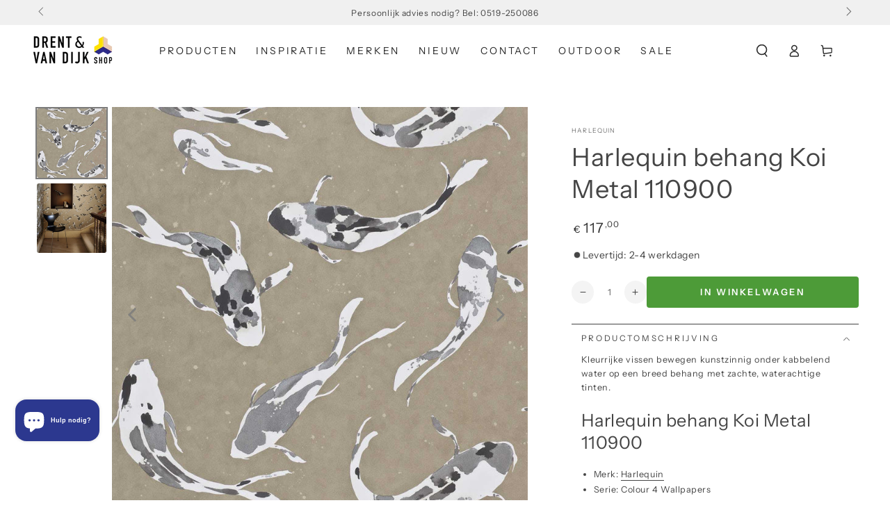

--- FILE ---
content_type: text/html; charset=utf-8
request_url: https://drentenvandijkshop.nl/products/harlequin-behang-koi-metal-110900
body_size: 105506
content:
<!doctype html>
<html class="no-js" lang="nl">
  <head>
	<script async crossorigin fetchpriority="high" src="/cdn/shopifycloud/importmap-polyfill/es-modules-shim.2.4.0.js"></script>
<script id="pandectes-rules">   /* PANDECTES-GDPR: DO NOT MODIFY AUTO GENERATED CODE OF THIS SCRIPT */      window.PandectesSettings = {"store":{"id":25029509192,"plan":"plus","theme":"Drent & van Dijk - November 2025 dev","primaryLocale":"nl","adminMode":false,"headless":false,"storefrontRootDomain":"","checkoutRootDomain":"","storefrontAccessToken":""},"tsPublished":1763577509,"declaration":{"showPurpose":false,"showProvider":false,"declIntroText":"We gebruiken cookies om de functionaliteit van de website te optimaliseren, de prestaties te analyseren en u een gepersonaliseerde ervaring te bieden. Sommige cookies zijn essentieel om de website goed te laten werken en correct te laten functioneren. Die cookies kunnen niet worden uitgeschakeld. In dit venster kunt u uw voorkeur voor cookies beheren.","showDateGenerated":true},"language":{"unpublished":[],"languageMode":"Single","fallbackLanguage":"nl","languageDetection":"browser","languagesSupported":[]},"texts":{"managed":{"headerText":{"nl":"Wij respecteren uw privacy"},"consentText":{"nl":"Deze website maakt gebruik van cookies om u de beste ervaring te bieden."},"linkText":{"nl":"Kom meer te weten"},"imprintText":{"nl":"Afdruk"},"googleLinkText":{"nl":"Privacyvoorwaarden van Google"},"allowButtonText":{"nl":"Aanvaarden"},"denyButtonText":{"nl":"Afwijzen"},"dismissButtonText":{"nl":"OK"},"leaveSiteButtonText":{"nl":"Verlaat deze site"},"preferencesButtonText":{"nl":"Voorkeuren"},"cookiePolicyText":{"nl":"Cookie beleid"},"preferencesPopupTitleText":{"nl":"Toestemmingsvoorkeuren beheren"},"preferencesPopupIntroText":{"nl":"We gebruiken cookies om de functionaliteit van de website te optimaliseren, de prestaties te analyseren en u een gepersonaliseerde ervaring te bieden. Sommige cookies zijn essentieel om de website correct te laten werken en functioneren. Die cookies kunnen niet worden uitgeschakeld. In dit venster kunt u uw voorkeur voor cookies beheren."},"preferencesPopupSaveButtonText":{"nl":"Voorkeuren opslaan"},"preferencesPopupCloseButtonText":{"nl":"Sluiten"},"preferencesPopupAcceptAllButtonText":{"nl":"Accepteer alles"},"preferencesPopupRejectAllButtonText":{"nl":"Alles afwijzen"},"cookiesDetailsText":{"nl":"Cookiegegevens"},"preferencesPopupAlwaysAllowedText":{"nl":"altijd toegestaan"},"accessSectionParagraphText":{"nl":"U heeft te allen tijde het recht om uw gegevens in te zien."},"accessSectionTitleText":{"nl":"Gegevensportabiliteit"},"accessSectionAccountInfoActionText":{"nl":"Persoonlijke gegevens"},"accessSectionDownloadReportActionText":{"nl":"Download alles"},"accessSectionGDPRRequestsActionText":{"nl":"Verzoeken van betrokkenen"},"accessSectionOrdersRecordsActionText":{"nl":"Bestellingen"},"rectificationSectionParagraphText":{"nl":"U hebt het recht om te vragen dat uw gegevens worden bijgewerkt wanneer u dat nodig acht."},"rectificationSectionTitleText":{"nl":"Gegevens rectificatie"},"rectificationCommentPlaceholder":{"nl":"Beschrijf wat u wilt bijwerken"},"rectificationCommentValidationError":{"nl":"Commentaar is verplicht"},"rectificationSectionEditAccountActionText":{"nl":"Vraag een update aan"},"erasureSectionTitleText":{"nl":"Recht om vergeten te worden"},"erasureSectionParagraphText":{"nl":"U heeft het recht om al uw gegevens te laten wissen. Daarna heeft u geen toegang meer tot uw account."},"erasureSectionRequestDeletionActionText":{"nl":"Verzoek om verwijdering van persoonlijke gegevens"},"consentDate":{"nl":"Toestemmingsdatum"},"consentId":{"nl":"Toestemmings-ID"},"consentSectionChangeConsentActionText":{"nl":"Wijzig de toestemmingsvoorkeur"},"consentSectionConsentedText":{"nl":"U heeft ingestemd met het cookiebeleid van deze website op:"},"consentSectionNoConsentText":{"nl":"U heeft niet ingestemd met het cookiebeleid van deze website."},"consentSectionTitleText":{"nl":"Uw toestemming voor cookies"},"consentStatus":{"nl":"Toestemmingsvoorkeur"},"confirmationFailureMessage":{"nl":"Uw verzoek is niet geverifieerd. Probeer het opnieuw en als het probleem aanhoudt, neem dan contact op met de winkeleigenaar voor hulp"},"confirmationFailureTitle":{"nl":"Er is een probleem opgetreden"},"confirmationSuccessMessage":{"nl":"We zullen spoedig contact met u opnemen over uw verzoek."},"confirmationSuccessTitle":{"nl":"Uw verzoek is geverifieerd"},"guestsSupportEmailFailureMessage":{"nl":"Uw verzoek is niet ingediend. Probeer het opnieuw en als het probleem aanhoudt, neem dan contact op met de winkeleigenaar voor hulp."},"guestsSupportEmailFailureTitle":{"nl":"Er is een probleem opgetreden"},"guestsSupportEmailPlaceholder":{"nl":"E-mailadres"},"guestsSupportEmailSuccessMessage":{"nl":"Als je bent geregistreerd als klant van deze winkel, ontvang je binnenkort een e-mail met instructies over hoe je verder kunt gaan."},"guestsSupportEmailSuccessTitle":{"nl":"dankjewel voor je aanvraag"},"guestsSupportEmailValidationError":{"nl":"E-mail is niet geldig"},"guestsSupportInfoText":{"nl":"Log in met uw klantaccount om verder te gaan."},"submitButton":{"nl":"Indienen"},"submittingButton":{"nl":"Verzenden..."},"cancelButton":{"nl":"Annuleren"},"declIntroText":{"nl":"We gebruiken cookies om de functionaliteit van de website te optimaliseren, de prestaties te analyseren en u een gepersonaliseerde ervaring te bieden. Sommige cookies zijn essentieel om de website goed te laten werken en correct te laten functioneren. Die cookies kunnen niet worden uitgeschakeld. In dit venster kunt u uw voorkeur voor cookies beheren."},"declName":{"nl":"Naam"},"declPurpose":{"nl":"Doel"},"declType":{"nl":"Type"},"declRetention":{"nl":"Behoud"},"declProvider":{"nl":"Aanbieder"},"declFirstParty":{"nl":"Directe"},"declThirdParty":{"nl":"Derde partij"},"declSeconds":{"nl":"seconden"},"declMinutes":{"nl":"minuten"},"declHours":{"nl":"uur"},"declDays":{"nl":"dagen"},"declWeeks":{"nl":"week(en)"},"declMonths":{"nl":"maanden"},"declYears":{"nl":"jaren"},"declSession":{"nl":"Sessie"},"declDomain":{"nl":"Domein"},"declPath":{"nl":"Pad"}},"categories":{"strictlyNecessaryCookiesTitleText":{"nl":"Strikt noodzakelijke cookies"},"strictlyNecessaryCookiesDescriptionText":{"nl":"Deze cookies zijn essentieel om u in staat te stellen door de website te navigeren en de functies ervan te gebruiken, zoals toegang tot beveiligde delen van de website. Zonder deze cookies kan de website niet goed functioneren."},"functionalityCookiesTitleText":{"nl":"Functionele cookies"},"functionalityCookiesDescriptionText":{"nl":"Deze cookies stellen de site in staat om verbeterde functionaliteit en personalisatie te bieden. Ze kunnen worden ingesteld door ons of door externe providers wiens diensten we aan onze pagina's hebben toegevoegd. Als u deze cookies niet toestaat, werken sommige of al deze diensten mogelijk niet correct."},"performanceCookiesTitleText":{"nl":"Prestatiecookies"},"performanceCookiesDescriptionText":{"nl":"Deze cookies stellen ons in staat om de prestaties van onze website te monitoren en te verbeteren. Ze stellen ons bijvoorbeeld in staat om bezoeken te tellen, verkeersbronnen te identificeren en te zien welke delen van de site het populairst zijn."},"targetingCookiesTitleText":{"nl":"Targeting-cookies"},"targetingCookiesDescriptionText":{"nl":"Deze cookies kunnen via onze site worden geplaatst door onze advertentiepartners. Ze kunnen door die bedrijven worden gebruikt om een profiel van uw interesses op te bouwen en u relevante advertenties op andere sites te tonen. Ze slaan geen directe persoonlijke informatie op, maar zijn gebaseerd op de unieke identificatie van uw browser en internetapparaat. Als je deze cookies niet toestaat, krijg je minder gerichte advertenties te zien."},"unclassifiedCookiesTitleText":{"nl":"Niet-geclassificeerde cookies"},"unclassifiedCookiesDescriptionText":{"nl":"Niet-geclassificeerde cookies zijn cookies die we aan het classificeren zijn, samen met de aanbieders van individuele cookies."}},"auto":{}},"library":{"previewMode":false,"fadeInTimeout":0,"defaultBlocked":7,"showLink":true,"showImprintLink":false,"showGoogleLink":false,"enabled":true,"cookie":{"expiryDays":365,"secure":true,"domain":""},"dismissOnScroll":false,"dismissOnWindowClick":false,"dismissOnTimeout":false,"palette":{"popup":{"background":"#FFFFFF","backgroundForCalculations":{"a":1,"b":255,"g":255,"r":255},"text":"#000000"},"button":{"background":"transparent","backgroundForCalculations":{"a":1,"b":255,"g":255,"r":255},"text":"#000000","textForCalculation":{"a":1,"b":0,"g":0,"r":0},"border":"#000000"}},"content":{"href":"https://drent-vandijk.myshopify.com/policies/privacy-policy","imprintHref":"/","close":"&#10005;","target":"","logo":"<img class=\"cc-banner-logo\" style=\"max-height: 40px;\" src=\"https://cdn.shopify.com/s/files/1/0250/2950/9192/t/29/assets/pandectes-logo.png?v=1762964732\" alt=\"Cookie banner\" />"},"window":"<div role=\"dialog\" aria-label=\"{{header}}\" aria-describedby=\"cookieconsent:desc\" id=\"pandectes-banner\" class=\"cc-window-wrapper cc-top-wrapper\"><div class=\"pd-cookie-banner-window cc-window {{classes}}\">{{children}}</div></div>","compliance":{"opt-both":"<div class=\"cc-compliance cc-highlight\">{{deny}}{{allow}}</div>"},"type":"opt-both","layouts":{"basic":"{{logo}}{{messagelink}}{{compliance}}{{close}}"},"position":"top","theme":"wired","revokable":true,"animateRevokable":false,"revokableReset":false,"revokableLogoUrl":"https://cdn.shopify.com/s/files/1/0250/2950/9192/t/29/assets/pandectes-reopen-logo.png?v=1762964732","revokablePlacement":"bottom-left","revokableMarginHorizontal":15,"revokableMarginVertical":15,"static":false,"autoAttach":true,"hasTransition":true,"blacklistPage":[""],"elements":{"close":"<button aria-label=\"Sluiten\" type=\"button\" class=\"cc-close\">{{close}}</button>","dismiss":"<button type=\"button\" class=\"cc-btn cc-btn-decision cc-dismiss\">{{dismiss}}</button>","allow":"<button type=\"button\" class=\"cc-btn cc-btn-decision cc-allow\">{{allow}}</button>","deny":"<button type=\"button\" class=\"cc-btn cc-btn-decision cc-deny\">{{deny}}</button>","preferences":"<button type=\"button\" class=\"cc-btn cc-settings\" aria-controls=\"pd-cp-preferences\" onclick=\"Pandectes.fn.openPreferences()\">{{preferences}}</button>"}},"geolocation":{"brOnly":false,"caOnly":false,"chOnly":false,"euOnly":false,"jpOnly":false,"thOnly":false,"zaOnly":false,"canadaOnly":false,"canadaLaw25":false,"canadaPipeda":false,"globalVisibility":true},"dsr":{"guestsSupport":false,"accessSectionDownloadReportAuto":false},"banner":{"resetTs":1709714064,"extraCss":"        .cc-banner-logo {max-width: 24em!important;}    @media(min-width: 768px) {.cc-window.cc-floating{max-width: 24em!important;width: 24em!important;}}    .cc-message, .pd-cookie-banner-window .cc-header, .cc-logo {text-align: left}    .cc-window-wrapper{z-index: 2147483647;}    .cc-window{z-index: 2147483647;font-family: inherit;}    .pd-cookie-banner-window .cc-header{font-family: inherit;}    .pd-cp-ui{font-family: inherit; background-color: #FFFFFF;color:#000000;}    button.pd-cp-btn, a.pd-cp-btn{}    input + .pd-cp-preferences-slider{background-color: rgba(0, 0, 0, 0.3)}    .pd-cp-scrolling-section::-webkit-scrollbar{background-color: rgba(0, 0, 0, 0.3)}    input:checked + .pd-cp-preferences-slider{background-color: rgba(0, 0, 0, 1)}    .pd-cp-scrolling-section::-webkit-scrollbar-thumb {background-color: rgba(0, 0, 0, 1)}    .pd-cp-ui-close{color:#000000;}    .pd-cp-preferences-slider:before{background-color: #FFFFFF}    .pd-cp-title:before {border-color: #000000!important}    .pd-cp-preferences-slider{background-color:#000000}    .pd-cp-toggle{color:#000000!important}    @media(max-width:699px) {.pd-cp-ui-close-top svg {fill: #000000}}    .pd-cp-toggle:hover,.pd-cp-toggle:visited,.pd-cp-toggle:active{color:#000000!important}    .pd-cookie-banner-window {box-shadow: 0 0 18px rgb(0 0 0 / 20%);}  ","customJavascript":{},"showPoweredBy":false,"logoHeight":40,"hybridStrict":false,"cookiesBlockedByDefault":"7","isActive":false,"implicitSavePreferences":false,"cookieIcon":false,"blockBots":false,"showCookiesDetails":false,"hasTransition":true,"blockingPage":false,"showOnlyLandingPage":false,"leaveSiteUrl":"https://www.google.com","linkRespectStoreLang":false},"cookies":{"0":[{"name":"secure_customer_sig","type":"http","domain":"drentenvandijkshop.nl","path":"/","provider":"Shopify","firstParty":true,"retention":"1 year(s)","session":false,"expires":1,"unit":"declYears","purpose":{"nl":"Gebruikt in verband met klantenlogin."}},{"name":"keep_alive","type":"http","domain":"drentenvandijkshop.nl","path":"/","provider":"Shopify","firstParty":true,"retention":"30 minute(s)","session":false,"expires":30,"unit":"declMinutes","purpose":{"nl":"Gebruikt in verband met lokalisatie van kopers."}},{"name":"localization","type":"http","domain":"drentenvandijkshop.nl","path":"/","provider":"Shopify","firstParty":true,"retention":"1 year(s)","session":false,"expires":1,"unit":"declYears","purpose":{"nl":"Shopify-winkellokalisatie"}},{"name":"cart_currency","type":"http","domain":"drentenvandijkshop.nl","path":"/","provider":"Shopify","firstParty":true,"retention":"2 ","session":false,"expires":2,"unit":"declSession","purpose":{"nl":"De cookie is nodig voor de veilige betaal- en betaalfunctie op de website. Deze functie wordt geleverd door shopify.com."}},{"name":"_cmp_a","type":"http","domain":".drentenvandijkshop.nl","path":"/","provider":"Shopify","firstParty":true,"retention":"1 day(s)","session":false,"expires":1,"unit":"declDays","purpose":{"nl":"Wordt gebruikt voor het beheren van de privacy-instellingen van klanten."}},{"name":"shopify_pay_redirect","type":"http","domain":"drentenvandijkshop.nl","path":"/","provider":"Shopify","firstParty":true,"retention":"1 hour(s)","session":false,"expires":1,"unit":"declHours","purpose":{"nl":"De cookie is nodig voor de veilige betaal- en betaalfunctie op de website. Deze functie wordt geleverd door shopify.com."}},{"name":"_tracking_consent","type":"http","domain":".drentenvandijkshop.nl","path":"/","provider":"Shopify","firstParty":true,"retention":"1 year(s)","session":false,"expires":1,"unit":"declYears","purpose":{"nl":"Voorkeuren volgen."}},{"name":"identity-state","type":"http","domain":"shopify.com","path":"/","provider":"Shopify","firstParty":false,"retention":"1 hour(s)","session":false,"expires":1,"unit":"declHours","purpose":{"nl":"Gebruikt in verband met klantauthenticatie."}},{"name":"_secure_account_session_id","type":"http","domain":"shopify.com","path":"/25029509192","provider":"Shopify","firstParty":false,"retention":"1 month(s)","session":false,"expires":1,"unit":"declMonths","purpose":{"nl":"Used to track a user's session for new customer accounts."}},{"name":"customer_account_locale","type":"http","domain":"shopify.com","path":"/25029509192","provider":"Shopify","firstParty":false,"retention":"1 year(s)","session":false,"expires":1,"unit":"declYears","purpose":{"nl":"Used in connection with new customer accounts."}},{"name":"identity-state-f798acac6a98741ca1bc687b4f22b018","type":"http","domain":"shopify.com","path":"/","provider":"Shopify","firstParty":false,"retention":"1 day(s)","session":false,"expires":1,"unit":"declDays","purpose":{"nl":""}},{"name":"_identity_session","type":"http","domain":"shopify.com","path":"/","provider":"Shopify","firstParty":false,"retention":"1 year(s)","session":false,"expires":1,"unit":"declYears","purpose":{"nl":""}}],"1":[{"name":"_pinterest_ct_ua","type":"http","domain":".ct.pinterest.com","path":"/","provider":"Pinterest","firstParty":false,"retention":"1 year(s)","session":false,"expires":1,"unit":"declYears","purpose":{"nl":"Wordt gebruikt om acties over pagina&#39;s te groeperen."}},{"name":"wpm-domain-test","type":"http","domain":"nl","path":"/","provider":"Shopify","firstParty":false,"retention":"Session","session":true,"expires":1,"unit":"declSeconds","purpose":{"nl":"Wordt gebruikt om de opslag van parameters te testen over producten die aan het winkelwagentje zijn toegevoegd of de betalingsvaluta"}},{"name":"wpm-domain-test","type":"http","domain":"drentenvandijkshop.nl","path":"/","provider":"Shopify","firstParty":true,"retention":"Session","session":true,"expires":1,"unit":"declSeconds","purpose":{"nl":"Wordt gebruikt om de opslag van parameters te testen over producten die aan het winkelwagentje zijn toegevoegd of de betalingsvaluta"}}],"2":[{"name":"_shopify_y","type":"http","domain":".drentenvandijkshop.nl","path":"/","provider":"Shopify","firstParty":true,"retention":"1 year(s)","session":false,"expires":1,"unit":"declYears","purpose":{"nl":"Shopify-analyses."}},{"name":"_orig_referrer","type":"http","domain":".drentenvandijkshop.nl","path":"/","provider":"Shopify","firstParty":true,"retention":"2 ","session":false,"expires":2,"unit":"declSession","purpose":{"nl":"Volgt bestemmingspagina's."}},{"name":"_landing_page","type":"http","domain":".drentenvandijkshop.nl","path":"/","provider":"Shopify","firstParty":true,"retention":"2 ","session":false,"expires":2,"unit":"declSession","purpose":{"nl":"Volgt bestemmingspagina's."}},{"name":"_shopify_s","type":"http","domain":".drentenvandijkshop.nl","path":"/","provider":"Shopify","firstParty":true,"retention":"30 minute(s)","session":false,"expires":30,"unit":"declMinutes","purpose":{"nl":"Shopify-analyses."}},{"name":"_shopify_sa_p","type":"http","domain":".drentenvandijkshop.nl","path":"/","provider":"Shopify","firstParty":true,"retention":"30 minute(s)","session":false,"expires":30,"unit":"declMinutes","purpose":{"nl":"Shopify-analyses met betrekking tot marketing en verwijzingen."}},{"name":"_gid","type":"http","domain":".drentenvandijkshop.nl","path":"/","provider":"Google","firstParty":true,"retention":"1 day(s)","session":false,"expires":1,"unit":"declDays","purpose":{"nl":"Cookie wordt geplaatst door Google Analytics om paginaweergaven te tellen en bij te houden."}},{"name":"_shopify_sa_t","type":"http","domain":".drentenvandijkshop.nl","path":"/","provider":"Shopify","firstParty":true,"retention":"30 minute(s)","session":false,"expires":30,"unit":"declMinutes","purpose":{"nl":"Shopify-analyses met betrekking tot marketing en verwijzingen."}},{"name":"_gat","type":"http","domain":".drentenvandijkshop.nl","path":"/","provider":"Google","firstParty":true,"retention":"1 minute(s)","session":false,"expires":1,"unit":"declMinutes","purpose":{"nl":"Cookie wordt geplaatst door Google Analytics om verzoeken van bots te filteren."}},{"name":"_ga","type":"http","domain":".drentenvandijkshop.nl","path":"/","provider":"Google","firstParty":true,"retention":"1 year(s)","session":false,"expires":1,"unit":"declYears","purpose":{"nl":"Cookie is ingesteld door Google Analytics met onbekende functionaliteit"}},{"name":"_shopify_s","type":"http","domain":"nl","path":"/","provider":"Shopify","firstParty":false,"retention":"Session","session":true,"expires":1,"unit":"declSeconds","purpose":{"nl":"Shopify-analyses."}},{"name":"_ga_4SG4NM9J6X","type":"http","domain":".drentenvandijkshop.nl","path":"/","provider":"Google","firstParty":true,"retention":"1 year(s)","session":false,"expires":1,"unit":"declYears","purpose":{"nl":""}},{"name":"_ga_GR6TXY2K05","type":"http","domain":".drentenvandijkshop.nl","path":"/","provider":"Google","firstParty":true,"retention":"1 year(s)","session":false,"expires":1,"unit":"declYears","purpose":{"nl":""}},{"name":"_ga_BHK7NDVPNP","type":"http","domain":".drentenvandijkshop.nl","path":"/","provider":"Google","firstParty":true,"retention":"1 year(s)","session":false,"expires":1,"unit":"declYears","purpose":{"nl":""}}],"4":[{"name":"_fbp","type":"http","domain":".drentenvandijkshop.nl","path":"/","provider":"Facebook","firstParty":true,"retention":"3 month(s)","session":false,"expires":3,"unit":"declMonths","purpose":{"nl":"Cookie wordt door Facebook geplaatst om bezoeken aan websites bij te houden."}},{"name":"_pin_unauth","type":"http","domain":".drentenvandijkshop.nl","path":"/","provider":"Pinterest","firstParty":true,"retention":"1 year(s)","session":false,"expires":1,"unit":"declYears","purpose":{"nl":"Wordt gebruikt om acties te groeperen voor gebruikers die niet kunnen worden geïdentificeerd door Pinterest."}}],"8":[{"name":"ar_debug","type":"http","domain":".pinterest.com","path":"/","provider":"Unknown","firstParty":false,"retention":"1 year(s)","session":false,"expires":1,"unit":"declYears","purpose":{"nl":""}},{"name":"__Host-_identity_session_same_site","type":"http","domain":"shopify.com","path":"/","provider":"Unknown","firstParty":false,"retention":"1 year(s)","session":false,"expires":1,"unit":"declYears","purpose":{"nl":""}},{"name":"cf_chl_3","type":"http","domain":"shopify.com","path":"/","provider":"Unknown","firstParty":false,"retention":"1 hour(s)","session":false,"expires":1,"unit":"declHours","purpose":{"nl":""}},{"name":"device_id","type":"http","domain":"shopify.com","path":"/","provider":"Unknown","firstParty":false,"retention":"1 year(s)","session":false,"expires":1,"unit":"declYears","purpose":{"nl":""}}]},"blocker":{"isActive":false,"googleConsentMode":{"id":"","analyticsId":"","adwordsId":"","isActive":true,"adStorageCategory":4,"analyticsStorageCategory":2,"personalizationStorageCategory":1,"functionalityStorageCategory":1,"customEvent":true,"securityStorageCategory":0,"redactData":true,"urlPassthrough":false,"dataLayerProperty":"dataLayer","waitForUpdate":2000,"useNativeChannel":true},"facebookPixel":{"id":"","isActive":false,"ldu":false},"microsoft":{},"rakuten":{"isActive":false,"cmp":false,"ccpa":false},"klaviyoIsActive":false,"gpcIsActive":false,"clarity":{},"defaultBlocked":7,"patterns":{"whiteList":[],"blackList":{"1":[],"2":[],"4":[],"8":[]},"iframesWhiteList":[],"iframesBlackList":{"1":[],"2":[],"4":[],"8":[]},"beaconsWhiteList":[],"beaconsBlackList":{"1":[],"2":[],"4":[],"8":[]}}}}      !function(){"use strict";window.PandectesRules=window.PandectesRules||{},window.PandectesRules.manualBlacklist={1:[],2:[],4:[]},window.PandectesRules.blacklistedIFrames={1:[],2:[],4:[]},window.PandectesRules.blacklistedCss={1:[],2:[],4:[]},window.PandectesRules.blacklistedBeacons={1:[],2:[],4:[]};const e="javascript/blocked",t=["US-CA","US-VA","US-CT","US-UT","US-CO","US-MT","US-TX","US-OR","US-IA","US-NE","US-NH","US-DE","US-NJ","US-TN","US-MN"],n=["AT","BE","BG","HR","CY","CZ","DK","EE","FI","FR","DE","GR","HU","IE","IT","LV","LT","LU","MT","NL","PL","PT","RO","SK","SI","ES","SE","GB","LI","NO","IS"];function a(e){return new RegExp(e.replace(/[/\\.+?$()]/g,"\\$&").replace("*","(.*)"))}const o=(e,t="log")=>{new URLSearchParams(window.location.search).get("log")&&console[t](`PandectesRules: ${e}`)};function s(e){const t=document.createElement("script");t.async=!0,t.src=e,document.head.appendChild(t)}const r=window.PandectesRulesSettings||window.PandectesSettings,i=function(){if(void 0!==window.dataLayer&&Array.isArray(window.dataLayer)){if(window.dataLayer.some((e=>"pandectes_full_scan"===e.event)))return!0}return!1}(),c=((e="_pandectes_gdpr")=>{const t=("; "+document.cookie).split("; "+e+"=");let n;if(t.length<2)n={};else{const e=t.pop().split(";");n=window.atob(e.shift())}const a=(e=>{try{return JSON.parse(e)}catch(e){return!1}})(n);return!1!==a?a:n})(),{banner:{isActive:d},blocker:{defaultBlocked:l,patterns:u}}=r,g=c&&null!==c.preferences&&void 0!==c.preferences?c.preferences:null,p=i?0:d?null===g?l:g:0,f={1:!(1&p),2:!(2&p),4:!(4&p)},{blackList:h,whiteList:w,iframesBlackList:y,iframesWhiteList:m,beaconsBlackList:b,beaconsWhiteList:k}=u,_={blackList:[],whiteList:[],iframesBlackList:{1:[],2:[],4:[],8:[]},iframesWhiteList:[],beaconsBlackList:{1:[],2:[],4:[],8:[]},beaconsWhiteList:[]};[1,2,4].map((e=>{f[e]||(_.blackList.push(...h[e].length?h[e].map(a):[]),_.iframesBlackList[e]=y[e].length?y[e].map(a):[],_.beaconsBlackList[e]=b[e].length?b[e].map(a):[])})),_.whiteList=w.length?w.map(a):[],_.iframesWhiteList=m.length?m.map(a):[],_.beaconsWhiteList=k.length?k.map(a):[];const v={scripts:[],iframes:{1:[],2:[],4:[]},beacons:{1:[],2:[],4:[]},css:{1:[],2:[],4:[]}},L=(t,n)=>t&&(!n||n!==e)&&(!_.blackList||_.blackList.some((e=>e.test(t))))&&(!_.whiteList||_.whiteList.every((e=>!e.test(t)))),S=(e,t)=>{const n=_.iframesBlackList[t],a=_.iframesWhiteList;return e&&(!n||n.some((t=>t.test(e))))&&(!a||a.every((t=>!t.test(e))))},C=(e,t)=>{const n=_.beaconsBlackList[t],a=_.beaconsWhiteList;return e&&(!n||n.some((t=>t.test(e))))&&(!a||a.every((t=>!t.test(e))))},A=new MutationObserver((e=>{for(let t=0;t<e.length;t++){const{addedNodes:n}=e[t];for(let e=0;e<n.length;e++){const t=n[e],a=t.dataset&&t.dataset.cookiecategory;if(1===t.nodeType&&"LINK"===t.tagName){const e=t.dataset&&t.dataset.href;if(e&&a)switch(a){case"functionality":case"C0001":v.css[1].push(e);break;case"performance":case"C0002":v.css[2].push(e);break;case"targeting":case"C0003":v.css[4].push(e)}}}}}));var $=new MutationObserver((t=>{for(let n=0;n<t.length;n++){const{addedNodes:a}=t[n];for(let t=0;t<a.length;t++){const n=a[t],s=n.src||n.dataset&&n.dataset.src,r=n.dataset&&n.dataset.cookiecategory;if(1===n.nodeType&&"IFRAME"===n.tagName){if(s){let e=!1;S(s,1)||"functionality"===r||"C0001"===r?(e=!0,v.iframes[1].push(s)):S(s,2)||"performance"===r||"C0002"===r?(e=!0,v.iframes[2].push(s)):(S(s,4)||"targeting"===r||"C0003"===r)&&(e=!0,v.iframes[4].push(s)),e&&(n.removeAttribute("src"),n.setAttribute("data-src",s))}}else if(1===n.nodeType&&"IMG"===n.tagName){if(s){let e=!1;C(s,1)?(e=!0,v.beacons[1].push(s)):C(s,2)?(e=!0,v.beacons[2].push(s)):C(s,4)&&(e=!0,v.beacons[4].push(s)),e&&(n.removeAttribute("src"),n.setAttribute("data-src",s))}}else if(1===n.nodeType&&"SCRIPT"===n.tagName){const t=n.type;let a=!1;if(L(s,t)?(o(`rule blocked: ${s}`),a=!0):s&&r?o(`manually blocked @ ${r}: ${s}`):r&&o(`manually blocked @ ${r}: inline code`),a){v.scripts.push([n,t]),n.type=e;const a=function(t){n.getAttribute("type")===e&&t.preventDefault(),n.removeEventListener("beforescriptexecute",a)};n.addEventListener("beforescriptexecute",a),n.parentElement&&n.parentElement.removeChild(n)}}}}}));const P=document.createElement,E={src:Object.getOwnPropertyDescriptor(HTMLScriptElement.prototype,"src"),type:Object.getOwnPropertyDescriptor(HTMLScriptElement.prototype,"type")};window.PandectesRules.unblockCss=e=>{const t=v.css[e]||[];t.length&&o(`Unblocking CSS for ${e}`),t.forEach((e=>{const t=document.querySelector(`link[data-href^="${e}"]`);t.removeAttribute("data-href"),t.href=e})),v.css[e]=[]},window.PandectesRules.unblockIFrames=e=>{const t=v.iframes[e]||[];t.length&&o(`Unblocking IFrames for ${e}`),_.iframesBlackList[e]=[],t.forEach((e=>{const t=document.querySelector(`iframe[data-src^="${e}"]`);t.removeAttribute("data-src"),t.src=e})),v.iframes[e]=[]},window.PandectesRules.unblockBeacons=e=>{const t=v.beacons[e]||[];t.length&&o(`Unblocking Beacons for ${e}`),_.beaconsBlackList[e]=[],t.forEach((e=>{const t=document.querySelector(`img[data-src^="${e}"]`);t.removeAttribute("data-src"),t.src=e})),v.beacons[e]=[]},window.PandectesRules.unblockInlineScripts=function(e){const t=1===e?"functionality":2===e?"performance":"targeting",n=document.querySelectorAll(`script[type="javascript/blocked"][data-cookiecategory="${t}"]`);o(`unblockInlineScripts: ${n.length} in ${t}`),n.forEach((function(e){const t=document.createElement("script");t.type="text/javascript",e.hasAttribute("src")?t.src=e.getAttribute("src"):t.textContent=e.textContent,document.head.appendChild(t),e.parentNode.removeChild(e)}))},window.PandectesRules.unblockInlineCss=function(e){const t=1===e?"functionality":2===e?"performance":"targeting",n=document.querySelectorAll(`link[data-cookiecategory="${t}"]`);o(`unblockInlineCss: ${n.length} in ${t}`),n.forEach((function(e){e.href=e.getAttribute("data-href")}))},window.PandectesRules.unblock=function(e){e.length<1?(_.blackList=[],_.whiteList=[],_.iframesBlackList=[],_.iframesWhiteList=[]):(_.blackList&&(_.blackList=_.blackList.filter((t=>e.every((e=>"string"==typeof e?!t.test(e):e instanceof RegExp?t.toString()!==e.toString():void 0))))),_.whiteList&&(_.whiteList=[..._.whiteList,...e.map((e=>{if("string"==typeof e){const t=".*"+a(e)+".*";if(_.whiteList.every((e=>e.toString()!==t.toString())))return new RegExp(t)}else if(e instanceof RegExp&&_.whiteList.every((t=>t.toString()!==e.toString())))return e;return null})).filter(Boolean)]));let t=0;[...v.scripts].forEach((([e,n],a)=>{if(function(e){const t=e.getAttribute("src");return _.blackList&&_.blackList.every((e=>!e.test(t)))||_.whiteList&&_.whiteList.some((e=>e.test(t)))}(e)){const o=document.createElement("script");for(let t=0;t<e.attributes.length;t++){let n=e.attributes[t];"src"!==n.name&&"type"!==n.name&&o.setAttribute(n.name,e.attributes[t].value)}o.setAttribute("src",e.src),o.setAttribute("type",n||"application/javascript"),document.head.appendChild(o),v.scripts.splice(a-t,1),t++}})),0==_.blackList.length&&0===_.iframesBlackList[1].length&&0===_.iframesBlackList[2].length&&0===_.iframesBlackList[4].length&&0===_.beaconsBlackList[1].length&&0===_.beaconsBlackList[2].length&&0===_.beaconsBlackList[4].length&&(o("Disconnecting observers"),$.disconnect(),A.disconnect())};const{store:{adminMode:T,headless:B,storefrontRootDomain:R,checkoutRootDomain:I,storefrontAccessToken:O},banner:{isActive:N},blocker:U}=r,{defaultBlocked:D}=U;N&&function(e){if(window.Shopify&&window.Shopify.customerPrivacy)return void e();let t=null;window.Shopify&&window.Shopify.loadFeatures&&window.Shopify.trackingConsent?e():t=setInterval((()=>{window.Shopify&&window.Shopify.loadFeatures&&(clearInterval(t),window.Shopify.loadFeatures([{name:"consent-tracking-api",version:"0.1"}],(t=>{t?o("Shopify.customerPrivacy API - failed to load"):(o(`shouldShowBanner() -> ${window.Shopify.trackingConsent.shouldShowBanner()} | saleOfDataRegion() -> ${window.Shopify.trackingConsent.saleOfDataRegion()}`),e())})))}),10)}((()=>{!function(){const e=window.Shopify.trackingConsent;if(!1!==e.shouldShowBanner()||null!==g||7!==D)try{const t=T&&!(window.Shopify&&window.Shopify.AdminBarInjector);let n={preferences:!(1&p)||i||t,analytics:!(2&p)||i||t,marketing:!(4&p)||i||t};B&&(n.headlessStorefront=!0,n.storefrontRootDomain=R?.length?R:window.location.hostname,n.checkoutRootDomain=I?.length?I:`checkout.${window.location.hostname}`,n.storefrontAccessToken=O?.length?O:""),e.firstPartyMarketingAllowed()===n.marketing&&e.analyticsProcessingAllowed()===n.analytics&&e.preferencesProcessingAllowed()===n.preferences||e.setTrackingConsent(n,(function(e){e&&e.error?o("Shopify.customerPrivacy API - failed to setTrackingConsent"):o(`setTrackingConsent(${JSON.stringify(n)})`)}))}catch(e){o("Shopify.customerPrivacy API - exception")}}(),function(){if(B){const e=window.Shopify.trackingConsent,t=e.currentVisitorConsent();if(navigator.globalPrivacyControl&&""===t.sale_of_data){const t={sale_of_data:!1,headlessStorefront:!0};t.storefrontRootDomain=R?.length?R:window.location.hostname,t.checkoutRootDomain=I?.length?I:`checkout.${window.location.hostname}`,t.storefrontAccessToken=O?.length?O:"",e.setTrackingConsent(t,(function(e){e&&e.error?o(`Shopify.customerPrivacy API - failed to setTrackingConsent({${JSON.stringify(t)})`):o(`setTrackingConsent(${JSON.stringify(t)})`)}))}}}()}));const M="[Pandectes :: Google Consent Mode debug]:";function j(...e){const t=e[0],n=e[1],a=e[2];if("consent"!==t)return"config"===t?"config":void 0;const{ad_storage:o,ad_user_data:s,ad_personalization:r,functionality_storage:i,analytics_storage:c,personalization_storage:d,security_storage:l}=a,u={Command:t,Mode:n,ad_storage:o,ad_user_data:s,ad_personalization:r,functionality_storage:i,analytics_storage:c,personalization_storage:d,security_storage:l};return console.table(u),"default"===n&&("denied"===o&&"denied"===s&&"denied"===r&&"denied"===i&&"denied"===c&&"denied"===d||console.warn(`${M} all types in a "default" command should be set to "denied" except for security_storage that should be set to "granted"`)),n}let z=!1,x=!1;function q(e){e&&("default"===e?(z=!0,x&&console.warn(`${M} "default" command was sent but there was already an "update" command before it.`)):"update"===e?(x=!0,z||console.warn(`${M} "update" command was sent but there was no "default" command before it.`)):"config"===e&&(z||console.warn(`${M} a tag read consent state before a "default" command was sent.`)))}const{banner:{isActive:F,hybridStrict:W},geolocation:{caOnly:H=!1,euOnly:G=!1,brOnly:J=!1,jpOnly:V=!1,thOnly:K=!1,chOnly:Z=!1,zaOnly:Y=!1,canadaOnly:X=!1,globalVisibility:Q=!0},blocker:{defaultBlocked:ee=7,googleConsentMode:{isActive:te,onlyGtm:ne=!1,id:ae="",analyticsId:oe="",adwordsId:se="",redactData:re,urlPassthrough:ie,adStorageCategory:ce,analyticsStorageCategory:de,functionalityStorageCategory:le,personalizationStorageCategory:ue,securityStorageCategory:ge,dataLayerProperty:pe="dataLayer",waitForUpdate:fe=0,useNativeChannel:he=!1,debugMode:we=!1}}}=r;function ye(){window[pe].push(arguments)}window[pe]=window[pe]||[];const me={hasInitialized:!1,useNativeChannel:!1,ads_data_redaction:!1,url_passthrough:!1,data_layer_property:"dataLayer",storage:{ad_storage:"granted",ad_user_data:"granted",ad_personalization:"granted",analytics_storage:"granted",functionality_storage:"granted",personalization_storage:"granted",security_storage:"granted"}};if(F&&te)if(we&&(be=pe||"dataLayer",window[be].forEach((e=>{q(j(...e))})),window[be].push=function(...e){return q(j(...e[0])),Array.prototype.push.apply(this,e)}),ne){const e="https://www.googletagmanager.com";if(ae.length){const t=ae.split(",");window[me.data_layer_property].push({"gtm.start":(new Date).getTime(),event:"gtm.js"});for(let n=0;n<t.length;n++){const a="dataLayer"!==me.data_layer_property?`&l=${me.data_layer_property}`:"";s(`${e}/gtm.js?id=${t[n].trim()}${a}`)}}}else{const e=0===(ee&ce)?"granted":"denied",a=0===(ee&de)?"granted":"denied",o=0===(ee&le)?"granted":"denied",r=0===(ee&ue)?"granted":"denied",i=0===(ee&ge)?"granted":"denied";me.hasInitialized=!0,me.useNativeChannel=he,me.url_passthrough=ie,me.ads_data_redaction="denied"===e&&re,me.storage.ad_storage=e,me.storage.ad_user_data=e,me.storage.ad_personalization=e,me.storage.analytics_storage=a,me.storage.functionality_storage=o,me.storage.personalization_storage=r,me.storage.security_storage=i,me.data_layer_property=pe||"dataLayer",ye("set","developer_id.dMTZkMj",!0),me.ads_data_redaction&&ye("set","ads_data_redaction",me.ads_data_redaction),me.url_passthrough&&ye("set","url_passthrough",me.url_passthrough),function(){const e=p!==ee?{wait_for_update:fe||500}:fe?{wait_for_update:fe}:{};Q&&!W?ye("consent","default",{...me.storage,...e}):(ye("consent","default",{...me.storage,...e,region:[...G||W?n:[],...H&&!W?t:[],...J&&!W?["BR"]:[],...V&&!W?["JP"]:[],...!1===X||W?[]:["CA"],...K&&!W?["TH"]:[],...Z&&!W?["CH"]:[],...Y&&!W?["ZA"]:[]]}),ye("consent","default",{ad_storage:"granted",ad_user_data:"granted",ad_personalization:"granted",analytics_storage:"granted",functionality_storage:"granted",personalization_storage:"granted",security_storage:"granted",...e}));if(null!==g){const e=0===(p&ce)?"granted":"denied",t=0===(p&de)?"granted":"denied",n=0===(p&le)?"granted":"denied",a=0===(p&ue)?"granted":"denied",o=0===(p&ge)?"granted":"denied";me.storage.ad_storage=e,me.storage.ad_user_data=e,me.storage.ad_personalization=e,me.storage.analytics_storage=t,me.storage.functionality_storage=n,me.storage.personalization_storage=a,me.storage.security_storage=o,ye("consent","update",me.storage)}ye("js",new Date);const a="https://www.googletagmanager.com";if(ae.length){const e=ae.split(",");window[me.data_layer_property].push({"gtm.start":(new Date).getTime(),event:"gtm.js"});for(let t=0;t<e.length;t++){const n="dataLayer"!==me.data_layer_property?`&l=${me.data_layer_property}`:"";s(`${a}/gtm.js?id=${e[t].trim()}${n}`)}}if(oe.length){const e=oe.split(",");for(let t=0;t<e.length;t++){const n=e[t].trim();n.length&&(s(`${a}/gtag/js?id=${n}`),ye("config",n,{send_page_view:!1}))}}if(se.length){const e=se.split(",");for(let t=0;t<e.length;t++){const n=e[t].trim();n.length&&(s(`${a}/gtag/js?id=${n}`),ye("config",n,{allow_enhanced_conversions:!0}))}}}()}var be;const{blocker:{klaviyoIsActive:ke,googleConsentMode:{adStorageCategory:_e}}}=r;ke&&window.addEventListener("PandectesEvent_OnConsent",(function(e){const{preferences:t}=e.detail;if(null!=t){const e=0===(t&_e)?"granted":"denied";void 0!==window.klaviyo&&window.klaviyo.isIdentified()&&window.klaviyo.push(["identify",{ad_personalization:e,ad_user_data:e}])}}));const{banner:{revokableTrigger:ve}}=r;ve&&(window.onload=async()=>{for await(let e of((e,t=1e3,n=1e4)=>{const a=new WeakMap;return{async*[Symbol.asyncIterator](){const o=Date.now();for(;Date.now()-o<n;){const n=document.querySelectorAll(e);for(const e of n)a.has(e)||(a.set(e,!0),yield e);await new Promise((e=>setTimeout(e,t)))}}}})('a[href*="#reopenBanner"]'))e.onclick=e=>{e.preventDefault(),window.Pandectes.fn.revokeConsent()}});const{banner:{isActive:Le},blocker:{defaultBlocked:Se=7,microsoft:{isActive:Ce,uetTags:Ae,dataLayerProperty:$e="uetq"}={isActive:!1,uetTags:"",dataLayerProperty:"uetq"},clarity:{isActive:Pe,id:Ee}={isActive:!1,id:""}}}=r,Te={hasInitialized:!1,data_layer_property:"uetq",storage:{ad_storage:"granted"}};if(Le&&Ce){if(function(e,t,n){const a=new Date;a.setTime(a.getTime()+24*n*60*60*1e3);const o="expires="+a.toUTCString();document.cookie=`${e}=${t}; ${o}; path=/; secure; samesite=strict`}("_uetmsdns","0",365),Ae.length){const e=Ae.split(",");for(let t=0;t<e.length;t++)e[t].trim().length&&Me(e[t])}const e=4&Se?"denied":"granted";if(Te.hasInitialized=!0,Te.storage.ad_storage=e,window[$e]=window[$e]||[],window[$e].push("consent","default",Te.storage),null!==g){const e=4&p?"denied":"granted";Te.storage.ad_storage=e,window[$e].push("consent","update",Te.storage)}}var Be,Re,Ie,Oe,Ne,Ue,De;function Me(e){const t=document.createElement("script");t.type="text/javascript",t.async=!0,t.src="//bat.bing.com/bat.js",t.onload=function(){const t={ti:e,cookieFlags:"SameSite=None;Secure"};t.q=window[$e],window[$e]=new UET(t),window[$e].push("pageLoad")},document.head.appendChild(t)}Pe&&Le&&(Ee.length&&(Be=window,Re=document,Oe="script",Ne=Ee,Be[Ie="clarity"]=Be[Ie]||function(){(Be[Ie].q=Be[Ie].q||[]).push(arguments)},(Ue=Re.createElement(Oe)).async=1,Ue.src="https://www.clarity.ms/tag/"+Ne,(De=Re.getElementsByTagName(Oe)[0]).parentNode.insertBefore(Ue,De)),window.addEventListener("PandectesEvent_OnConsent",(e=>{["new","revoke"].includes(e.detail?.consentType)&&"function"==typeof window.clarity&&(2&e.detail?.preferences?window.clarity("consent",!1):window.clarity("consent"))}))),window.PandectesRules.gcm=me;const{banner:{isActive:je},blocker:{isActive:ze}}=r;o(`Prefs: ${p} | Banner: ${je?"on":"off"} | Blocker: ${ze?"on":"off"}`);const xe=null===g&&/\/checkouts\//.test(window.location.pathname);0!==p&&!1===i&&ze&&!xe&&(o("Blocker will execute"),document.createElement=function(...t){if("script"!==t[0].toLowerCase())return P.bind?P.bind(document)(...t):P;const n=P.bind(document)(...t);try{Object.defineProperties(n,{src:{...E.src,set(t){L(t,n.type)&&E.type.set.call(this,e),E.src.set.call(this,t)}},type:{...E.type,get(){const t=E.type.get.call(this);return t===e||L(this.src,t)?null:t},set(t){const a=L(n.src,n.type)?e:t;E.type.set.call(this,a)}}}),n.setAttribute=function(t,a){if("type"===t){const t=L(n.src,n.type)?e:a;E.type.set.call(n,t)}else"src"===t?(L(a,n.type)&&E.type.set.call(n,e),E.src.set.call(n,a)):HTMLScriptElement.prototype.setAttribute.call(n,t,a)}}catch(e){console.warn("Yett: unable to prevent script execution for script src ",n.src,".\n",'A likely cause would be because you are using a third-party browser extension that monkey patches the "document.createElement" function.')}return n},$.observe(document.documentElement,{childList:!0,subtree:!0}),A.observe(document.documentElement,{childList:!0,subtree:!0}))}();
</script>
	
    <meta charset="utf-8">
    <meta http-equiv="X-UA-Compatible" content="IE=edge">
    <meta name="viewport" content="width=device-width,initial-scale=1">
    <meta name="theme-color" content="">
    <link rel="canonical" href="https://drentenvandijkshop.nl/products/harlequin-behang-koi-metal-110900">
    <link rel="preconnect" href="https://cdn.shopify.com" crossorigin><link rel="icon" type="image/png" href="//drentenvandijkshop.nl/cdn/shop/files/Drent_vanDijk_favicon.png?crop=center&height=32&v=1689857156&width=32"><link rel="preconnect" href="https://fonts.shopifycdn.com" crossorigin><title>
      Harlequin behang Koi Metal 110900 &ndash; Drent&amp;vanDijk </title><meta name="description" content="Kleurrijke vissen bewegen kunstzinnig onder kabbelend water op een breed behang met zachte, waterachtige tinten. Harlequin behang Koi Metal 110900 Merk: Harlequin Serie: Colour 4 Wallpapers Rol: 10,05 m x  68,6 cm Patroonhoogte: 61 cm Half Drop Match Behangtype: vliesbehang Levertijd: 2-4 werkdagen Gratis verzending vo">

<meta property="og:site_name" content="Drent&amp;vanDijk ">
<meta property="og:url" content="https://drentenvandijkshop.nl/products/harlequin-behang-koi-metal-110900">
<meta property="og:title" content="Harlequin behang Koi Metal 110900">
<meta property="og:type" content="product">
<meta property="og:description" content="Kleurrijke vissen bewegen kunstzinnig onder kabbelend water op een breed behang met zachte, waterachtige tinten. Harlequin behang Koi Metal 110900 Merk: Harlequin Serie: Colour 4 Wallpapers Rol: 10,05 m x  68,6 cm Patroonhoogte: 61 cm Half Drop Match Behangtype: vliesbehang Levertijd: 2-4 werkdagen Gratis verzending vo"><meta property="og:image" content="http://drentenvandijkshop.nl/cdn/shop/files/harequinwallpaperkoimetaldrentenvandijkshop.jpg?v=1701435682">
  <meta property="og:image:secure_url" content="https://drentenvandijkshop.nl/cdn/shop/files/harequinwallpaperkoimetaldrentenvandijkshop.jpg?v=1701435682">
  <meta property="og:image:width" content="1366">
  <meta property="og:image:height" content="1366"><meta property="og:price:amount" content="117,00">
  <meta property="og:price:currency" content="EUR"><meta name="twitter:card" content="summary_large_image">
<meta name="twitter:title" content="Harlequin behang Koi Metal 110900">
<meta name="twitter:description" content="Kleurrijke vissen bewegen kunstzinnig onder kabbelend water op een breed behang met zachte, waterachtige tinten. Harlequin behang Koi Metal 110900 Merk: Harlequin Serie: Colour 4 Wallpapers Rol: 10,05 m x  68,6 cm Patroonhoogte: 61 cm Half Drop Match Behangtype: vliesbehang Levertijd: 2-4 werkdagen Gratis verzending vo">


    <script type="importmap">
      {
        "imports": {
          "mdl-scrollsnap": "//drentenvandijkshop.nl/cdn/shop/t/29/assets/scrollsnap.js?v=170600829773392310311762964745",
          "timeline-component": "//drentenvandijkshop.nl/cdn/shop/t/29/assets/timeline-component.js?v=25828140184624228211762964780",
          "comparison-table-component": "//drentenvandijkshop.nl/cdn/shop/t/29/assets/comparison-table-component.js?v=95021244545988581221762964689"
        }
      }
    </script>

    <script src="//drentenvandijkshop.nl/cdn/shop/t/29/assets/vendor-v4.js" defer="defer"></script>
    <script src="//drentenvandijkshop.nl/cdn/shop/t/29/assets/pubsub.js?v=64530984355039965911762964741" defer="defer"></script>
    <script src="//drentenvandijkshop.nl/cdn/shop/t/29/assets/global.js?v=27766109959439877461763500655" defer="defer"></script>
    <script src="//drentenvandijkshop.nl/cdn/shop/t/29/assets/modules-basis.js?v=7117348240208911571762964731" defer="defer"></script>

    <script>window.performance && window.performance.mark && window.performance.mark('shopify.content_for_header.start');</script><meta name="facebook-domain-verification" content="4lbn91tvzje6w08ynq2x30beas1918">
<meta name="google-site-verification" content="O5-s62pCM0I_hOW0RepZDcgYejNY74oviNiUW3FtTqM">
<meta id="shopify-digital-wallet" name="shopify-digital-wallet" content="/25029509192/digital_wallets/dialog">
<meta name="shopify-checkout-api-token" content="c42acd266666c877c1f07a8a4339d504">
<link rel="alternate" hreflang="x-default" href="https://drentenvandijkshop.nl/products/harlequin-behang-koi-metal-110900">
<link rel="alternate" hreflang="nl" href="https://drentenvandijkshop.nl/products/harlequin-behang-koi-metal-110900">
<link rel="alternate" hreflang="nl-BE" href="https://drentenvandijkshop.nl/nl-be/products/harlequin-behang-koi-metal-110900">
<link rel="alternate" type="application/json+oembed" href="https://drentenvandijkshop.nl/products/harlequin-behang-koi-metal-110900.oembed">
<script async="async" src="/checkouts/internal/preloads.js?locale=nl-NL"></script>
<link rel="preconnect" href="https://shop.app" crossorigin="anonymous">
<script async="async" src="https://shop.app/checkouts/internal/preloads.js?locale=nl-NL&shop_id=25029509192" crossorigin="anonymous"></script>
<script id="apple-pay-shop-capabilities" type="application/json">{"shopId":25029509192,"countryCode":"NL","currencyCode":"EUR","merchantCapabilities":["supports3DS"],"merchantId":"gid:\/\/shopify\/Shop\/25029509192","merchantName":"Drent\u0026vanDijk ","requiredBillingContactFields":["postalAddress","email","phone"],"requiredShippingContactFields":["postalAddress","email","phone"],"shippingType":"shipping","supportedNetworks":["visa","maestro","masterCard","amex"],"total":{"type":"pending","label":"Drent\u0026vanDijk ","amount":"1.00"},"shopifyPaymentsEnabled":true,"supportsSubscriptions":true}</script>
<script id="shopify-features" type="application/json">{"accessToken":"c42acd266666c877c1f07a8a4339d504","betas":["rich-media-storefront-analytics"],"domain":"drentenvandijkshop.nl","predictiveSearch":true,"shopId":25029509192,"locale":"nl"}</script>
<script>var Shopify = Shopify || {};
Shopify.shop = "drent-vandijk.myshopify.com";
Shopify.locale = "nl";
Shopify.currency = {"active":"EUR","rate":"1.0"};
Shopify.country = "NL";
Shopify.theme = {"name":"Drent \u0026 van Dijk - November 2025 dev","id":179313475920,"schema_name":"Be Yours","schema_version":"8.4.0","theme_store_id":1399,"role":"main"};
Shopify.theme.handle = "null";
Shopify.theme.style = {"id":null,"handle":null};
Shopify.cdnHost = "drentenvandijkshop.nl/cdn";
Shopify.routes = Shopify.routes || {};
Shopify.routes.root = "/";</script>
<script type="module">!function(o){(o.Shopify=o.Shopify||{}).modules=!0}(window);</script>
<script>!function(o){function n(){var o=[];function n(){o.push(Array.prototype.slice.apply(arguments))}return n.q=o,n}var t=o.Shopify=o.Shopify||{};t.loadFeatures=n(),t.autoloadFeatures=n()}(window);</script>
<script>
  window.ShopifyPay = window.ShopifyPay || {};
  window.ShopifyPay.apiHost = "shop.app\/pay";
  window.ShopifyPay.redirectState = null;
</script>
<script id="shop-js-analytics" type="application/json">{"pageType":"product"}</script>
<script defer="defer" async type="module" src="//drentenvandijkshop.nl/cdn/shopifycloud/shop-js/modules/v2/client.init-shop-cart-sync_CwGft62q.nl.esm.js"></script>
<script defer="defer" async type="module" src="//drentenvandijkshop.nl/cdn/shopifycloud/shop-js/modules/v2/chunk.common_BAeYDmFP.esm.js"></script>
<script defer="defer" async type="module" src="//drentenvandijkshop.nl/cdn/shopifycloud/shop-js/modules/v2/chunk.modal_B9qqLDBC.esm.js"></script>
<script type="module">
  await import("//drentenvandijkshop.nl/cdn/shopifycloud/shop-js/modules/v2/client.init-shop-cart-sync_CwGft62q.nl.esm.js");
await import("//drentenvandijkshop.nl/cdn/shopifycloud/shop-js/modules/v2/chunk.common_BAeYDmFP.esm.js");
await import("//drentenvandijkshop.nl/cdn/shopifycloud/shop-js/modules/v2/chunk.modal_B9qqLDBC.esm.js");

  window.Shopify.SignInWithShop?.initShopCartSync?.({"fedCMEnabled":true,"windoidEnabled":true});

</script>
<script>
  window.Shopify = window.Shopify || {};
  if (!window.Shopify.featureAssets) window.Shopify.featureAssets = {};
  window.Shopify.featureAssets['shop-js'] = {"shop-cart-sync":["modules/v2/client.shop-cart-sync_DYxNzuQz.nl.esm.js","modules/v2/chunk.common_BAeYDmFP.esm.js","modules/v2/chunk.modal_B9qqLDBC.esm.js"],"init-fed-cm":["modules/v2/client.init-fed-cm_CjDsDcAw.nl.esm.js","modules/v2/chunk.common_BAeYDmFP.esm.js","modules/v2/chunk.modal_B9qqLDBC.esm.js"],"shop-cash-offers":["modules/v2/client.shop-cash-offers_ClkbB2SN.nl.esm.js","modules/v2/chunk.common_BAeYDmFP.esm.js","modules/v2/chunk.modal_B9qqLDBC.esm.js"],"shop-login-button":["modules/v2/client.shop-login-button_WLp3fA_k.nl.esm.js","modules/v2/chunk.common_BAeYDmFP.esm.js","modules/v2/chunk.modal_B9qqLDBC.esm.js"],"pay-button":["modules/v2/client.pay-button_CMzcDx7A.nl.esm.js","modules/v2/chunk.common_BAeYDmFP.esm.js","modules/v2/chunk.modal_B9qqLDBC.esm.js"],"shop-button":["modules/v2/client.shop-button_C5HrfeZa.nl.esm.js","modules/v2/chunk.common_BAeYDmFP.esm.js","modules/v2/chunk.modal_B9qqLDBC.esm.js"],"avatar":["modules/v2/client.avatar_BTnouDA3.nl.esm.js"],"init-windoid":["modules/v2/client.init-windoid_BPUgzmVN.nl.esm.js","modules/v2/chunk.common_BAeYDmFP.esm.js","modules/v2/chunk.modal_B9qqLDBC.esm.js"],"init-shop-for-new-customer-accounts":["modules/v2/client.init-shop-for-new-customer-accounts_C_53TFWp.nl.esm.js","modules/v2/client.shop-login-button_WLp3fA_k.nl.esm.js","modules/v2/chunk.common_BAeYDmFP.esm.js","modules/v2/chunk.modal_B9qqLDBC.esm.js"],"init-shop-email-lookup-coordinator":["modules/v2/client.init-shop-email-lookup-coordinator_BuZJWlrC.nl.esm.js","modules/v2/chunk.common_BAeYDmFP.esm.js","modules/v2/chunk.modal_B9qqLDBC.esm.js"],"init-shop-cart-sync":["modules/v2/client.init-shop-cart-sync_CwGft62q.nl.esm.js","modules/v2/chunk.common_BAeYDmFP.esm.js","modules/v2/chunk.modal_B9qqLDBC.esm.js"],"shop-toast-manager":["modules/v2/client.shop-toast-manager_3XRE_uEZ.nl.esm.js","modules/v2/chunk.common_BAeYDmFP.esm.js","modules/v2/chunk.modal_B9qqLDBC.esm.js"],"init-customer-accounts":["modules/v2/client.init-customer-accounts_DmSKRkZb.nl.esm.js","modules/v2/client.shop-login-button_WLp3fA_k.nl.esm.js","modules/v2/chunk.common_BAeYDmFP.esm.js","modules/v2/chunk.modal_B9qqLDBC.esm.js"],"init-customer-accounts-sign-up":["modules/v2/client.init-customer-accounts-sign-up_CeYkBAph.nl.esm.js","modules/v2/client.shop-login-button_WLp3fA_k.nl.esm.js","modules/v2/chunk.common_BAeYDmFP.esm.js","modules/v2/chunk.modal_B9qqLDBC.esm.js"],"shop-follow-button":["modules/v2/client.shop-follow-button_EFIbvYjS.nl.esm.js","modules/v2/chunk.common_BAeYDmFP.esm.js","modules/v2/chunk.modal_B9qqLDBC.esm.js"],"checkout-modal":["modules/v2/client.checkout-modal_D8HUqXhX.nl.esm.js","modules/v2/chunk.common_BAeYDmFP.esm.js","modules/v2/chunk.modal_B9qqLDBC.esm.js"],"shop-login":["modules/v2/client.shop-login_BUSqPzuV.nl.esm.js","modules/v2/chunk.common_BAeYDmFP.esm.js","modules/v2/chunk.modal_B9qqLDBC.esm.js"],"lead-capture":["modules/v2/client.lead-capture_CFcRSnZi.nl.esm.js","modules/v2/chunk.common_BAeYDmFP.esm.js","modules/v2/chunk.modal_B9qqLDBC.esm.js"],"payment-terms":["modules/v2/client.payment-terms_DBKgFsWx.nl.esm.js","modules/v2/chunk.common_BAeYDmFP.esm.js","modules/v2/chunk.modal_B9qqLDBC.esm.js"]};
</script>
<script>(function() {
  var isLoaded = false;
  function asyncLoad() {
    if (isLoaded) return;
    isLoaded = true;
    var urls = ["\/\/cdn.shopify.com\/proxy\/17a650016ae02b0754c396f12d9e00128f22aab7362d0a27a006bcf11a9a16b4\/s.pandect.es\/scripts\/pandectes-core.js?shop=drent-vandijk.myshopify.com\u0026sp-cache-control=cHVibGljLCBtYXgtYWdlPTkwMA","\/\/cdn.shopify.com\/proxy\/a99433eca2dd2fe6e58a2965db7c35befe0757cd7e9a4fbb502744838cb74b84\/quotify.dev\/js\/widget.js?shop=drent-vandijk.myshopify.com\u0026sp-cache-control=cHVibGljLCBtYXgtYWdlPTkwMA"];
    for (var i = 0; i < urls.length; i++) {
      var s = document.createElement('script');
      s.type = 'text/javascript';
      s.async = true;
      s.src = urls[i];
      var x = document.getElementsByTagName('script')[0];
      x.parentNode.insertBefore(s, x);
    }
  };
  if(window.attachEvent) {
    window.attachEvent('onload', asyncLoad);
  } else {
    window.addEventListener('load', asyncLoad, false);
  }
})();</script>
<script id="__st">var __st={"a":25029509192,"offset":3600,"reqid":"a81f5863-a8b1-4290-b0bb-09e6328a18a3-1769167566","pageurl":"drentenvandijkshop.nl\/products\/harlequin-behang-koi-metal-110900","u":"246a4c78a17e","p":"product","rtyp":"product","rid":8728434278736};</script>
<script>window.ShopifyPaypalV4VisibilityTracking = true;</script>
<script id="captcha-bootstrap">!function(){'use strict';const t='contact',e='account',n='new_comment',o=[[t,t],['blogs',n],['comments',n],[t,'customer']],c=[[e,'customer_login'],[e,'guest_login'],[e,'recover_customer_password'],[e,'create_customer']],r=t=>t.map((([t,e])=>`form[action*='/${t}']:not([data-nocaptcha='true']) input[name='form_type'][value='${e}']`)).join(','),a=t=>()=>t?[...document.querySelectorAll(t)].map((t=>t.form)):[];function s(){const t=[...o],e=r(t);return a(e)}const i='password',u='form_key',d=['recaptcha-v3-token','g-recaptcha-response','h-captcha-response',i],f=()=>{try{return window.sessionStorage}catch{return}},m='__shopify_v',_=t=>t.elements[u];function p(t,e,n=!1){try{const o=window.sessionStorage,c=JSON.parse(o.getItem(e)),{data:r}=function(t){const{data:e,action:n}=t;return t[m]||n?{data:e,action:n}:{data:t,action:n}}(c);for(const[e,n]of Object.entries(r))t.elements[e]&&(t.elements[e].value=n);n&&o.removeItem(e)}catch(o){console.error('form repopulation failed',{error:o})}}const l='form_type',E='cptcha';function T(t){t.dataset[E]=!0}const w=window,h=w.document,L='Shopify',v='ce_forms',y='captcha';let A=!1;((t,e)=>{const n=(g='f06e6c50-85a8-45c8-87d0-21a2b65856fe',I='https://cdn.shopify.com/shopifycloud/storefront-forms-hcaptcha/ce_storefront_forms_captcha_hcaptcha.v1.5.2.iife.js',D={infoText:'Beschermd door hCaptcha',privacyText:'Privacy',termsText:'Voorwaarden'},(t,e,n)=>{const o=w[L][v],c=o.bindForm;if(c)return c(t,g,e,D).then(n);var r;o.q.push([[t,g,e,D],n]),r=I,A||(h.body.append(Object.assign(h.createElement('script'),{id:'captcha-provider',async:!0,src:r})),A=!0)});var g,I,D;w[L]=w[L]||{},w[L][v]=w[L][v]||{},w[L][v].q=[],w[L][y]=w[L][y]||{},w[L][y].protect=function(t,e){n(t,void 0,e),T(t)},Object.freeze(w[L][y]),function(t,e,n,w,h,L){const[v,y,A,g]=function(t,e,n){const i=e?o:[],u=t?c:[],d=[...i,...u],f=r(d),m=r(i),_=r(d.filter((([t,e])=>n.includes(e))));return[a(f),a(m),a(_),s()]}(w,h,L),I=t=>{const e=t.target;return e instanceof HTMLFormElement?e:e&&e.form},D=t=>v().includes(t);t.addEventListener('submit',(t=>{const e=I(t);if(!e)return;const n=D(e)&&!e.dataset.hcaptchaBound&&!e.dataset.recaptchaBound,o=_(e),c=g().includes(e)&&(!o||!o.value);(n||c)&&t.preventDefault(),c&&!n&&(function(t){try{if(!f())return;!function(t){const e=f();if(!e)return;const n=_(t);if(!n)return;const o=n.value;o&&e.removeItem(o)}(t);const e=Array.from(Array(32),(()=>Math.random().toString(36)[2])).join('');!function(t,e){_(t)||t.append(Object.assign(document.createElement('input'),{type:'hidden',name:u})),t.elements[u].value=e}(t,e),function(t,e){const n=f();if(!n)return;const o=[...t.querySelectorAll(`input[type='${i}']`)].map((({name:t})=>t)),c=[...d,...o],r={};for(const[a,s]of new FormData(t).entries())c.includes(a)||(r[a]=s);n.setItem(e,JSON.stringify({[m]:1,action:t.action,data:r}))}(t,e)}catch(e){console.error('failed to persist form',e)}}(e),e.submit())}));const S=(t,e)=>{t&&!t.dataset[E]&&(n(t,e.some((e=>e===t))),T(t))};for(const o of['focusin','change'])t.addEventListener(o,(t=>{const e=I(t);D(e)&&S(e,y())}));const B=e.get('form_key'),M=e.get(l),P=B&&M;t.addEventListener('DOMContentLoaded',(()=>{const t=y();if(P)for(const e of t)e.elements[l].value===M&&p(e,B);[...new Set([...A(),...v().filter((t=>'true'===t.dataset.shopifyCaptcha))])].forEach((e=>S(e,t)))}))}(h,new URLSearchParams(w.location.search),n,t,e,['guest_login'])})(!0,!0)}();</script>
<script integrity="sha256-4kQ18oKyAcykRKYeNunJcIwy7WH5gtpwJnB7kiuLZ1E=" data-source-attribution="shopify.loadfeatures" defer="defer" src="//drentenvandijkshop.nl/cdn/shopifycloud/storefront/assets/storefront/load_feature-a0a9edcb.js" crossorigin="anonymous"></script>
<script crossorigin="anonymous" defer="defer" src="//drentenvandijkshop.nl/cdn/shopifycloud/storefront/assets/shopify_pay/storefront-65b4c6d7.js?v=20250812"></script>
<script data-source-attribution="shopify.dynamic_checkout.dynamic.init">var Shopify=Shopify||{};Shopify.PaymentButton=Shopify.PaymentButton||{isStorefrontPortableWallets:!0,init:function(){window.Shopify.PaymentButton.init=function(){};var t=document.createElement("script");t.src="https://drentenvandijkshop.nl/cdn/shopifycloud/portable-wallets/latest/portable-wallets.nl.js",t.type="module",document.head.appendChild(t)}};
</script>
<script data-source-attribution="shopify.dynamic_checkout.buyer_consent">
  function portableWalletsHideBuyerConsent(e){var t=document.getElementById("shopify-buyer-consent"),n=document.getElementById("shopify-subscription-policy-button");t&&n&&(t.classList.add("hidden"),t.setAttribute("aria-hidden","true"),n.removeEventListener("click",e))}function portableWalletsShowBuyerConsent(e){var t=document.getElementById("shopify-buyer-consent"),n=document.getElementById("shopify-subscription-policy-button");t&&n&&(t.classList.remove("hidden"),t.removeAttribute("aria-hidden"),n.addEventListener("click",e))}window.Shopify?.PaymentButton&&(window.Shopify.PaymentButton.hideBuyerConsent=portableWalletsHideBuyerConsent,window.Shopify.PaymentButton.showBuyerConsent=portableWalletsShowBuyerConsent);
</script>
<script data-source-attribution="shopify.dynamic_checkout.cart.bootstrap">document.addEventListener("DOMContentLoaded",(function(){function t(){return document.querySelector("shopify-accelerated-checkout-cart, shopify-accelerated-checkout")}if(t())Shopify.PaymentButton.init();else{new MutationObserver((function(e,n){t()&&(Shopify.PaymentButton.init(),n.disconnect())})).observe(document.body,{childList:!0,subtree:!0})}}));
</script>
<script id='scb4127' type='text/javascript' async='' src='https://drentenvandijkshop.nl/cdn/shopifycloud/privacy-banner/storefront-banner.js'></script><link id="shopify-accelerated-checkout-styles" rel="stylesheet" media="screen" href="https://drentenvandijkshop.nl/cdn/shopifycloud/portable-wallets/latest/accelerated-checkout-backwards-compat.css" crossorigin="anonymous">
<style id="shopify-accelerated-checkout-cart">
        #shopify-buyer-consent {
  margin-top: 1em;
  display: inline-block;
  width: 100%;
}

#shopify-buyer-consent.hidden {
  display: none;
}

#shopify-subscription-policy-button {
  background: none;
  border: none;
  padding: 0;
  text-decoration: underline;
  font-size: inherit;
  cursor: pointer;
}

#shopify-subscription-policy-button::before {
  box-shadow: none;
}

      </style>
<script id="sections-script" data-sections="header" defer="defer" src="//drentenvandijkshop.nl/cdn/shop/t/29/compiled_assets/scripts.js?v=22389"></script>
<script>window.performance && window.performance.mark && window.performance.mark('shopify.content_for_header.end');</script><style data-shopify>@font-face {
  font-family: "Instrument Sans";
  font-weight: 400;
  font-style: normal;
  font-display: swap;
  src: url("//drentenvandijkshop.nl/cdn/fonts/instrument_sans/instrumentsans_n4.db86542ae5e1596dbdb28c279ae6c2086c4c5bfa.woff2") format("woff2"),
       url("//drentenvandijkshop.nl/cdn/fonts/instrument_sans/instrumentsans_n4.510f1b081e58d08c30978f465518799851ef6d8b.woff") format("woff");
}

  @font-face {
  font-family: "Instrument Sans";
  font-weight: 600;
  font-style: normal;
  font-display: swap;
  src: url("//drentenvandijkshop.nl/cdn/fonts/instrument_sans/instrumentsans_n6.27dc66245013a6f7f317d383a3cc9a0c347fb42d.woff2") format("woff2"),
       url("//drentenvandijkshop.nl/cdn/fonts/instrument_sans/instrumentsans_n6.1a71efbeeb140ec495af80aad612ad55e19e6d0e.woff") format("woff");
}

  @font-face {
  font-family: "Instrument Sans";
  font-weight: 400;
  font-style: italic;
  font-display: swap;
  src: url("//drentenvandijkshop.nl/cdn/fonts/instrument_sans/instrumentsans_i4.028d3c3cd8d085648c808ceb20cd2fd1eb3560e5.woff2") format("woff2"),
       url("//drentenvandijkshop.nl/cdn/fonts/instrument_sans/instrumentsans_i4.7e90d82df8dee29a99237cd19cc529d2206706a2.woff") format("woff");
}

  @font-face {
  font-family: "Instrument Sans";
  font-weight: 600;
  font-style: italic;
  font-display: swap;
  src: url("//drentenvandijkshop.nl/cdn/fonts/instrument_sans/instrumentsans_i6.ba8063f6adfa1e7ffe690cc5efa600a1e0a8ec32.woff2") format("woff2"),
       url("//drentenvandijkshop.nl/cdn/fonts/instrument_sans/instrumentsans_i6.a5bb29b76a0bb820ddaa9417675a5d0bafaa8c1f.woff") format("woff");
}

  @font-face {
  font-family: "Instrument Sans";
  font-weight: 400;
  font-style: normal;
  font-display: swap;
  src: url("//drentenvandijkshop.nl/cdn/fonts/instrument_sans/instrumentsans_n4.db86542ae5e1596dbdb28c279ae6c2086c4c5bfa.woff2") format("woff2"),
       url("//drentenvandijkshop.nl/cdn/fonts/instrument_sans/instrumentsans_n4.510f1b081e58d08c30978f465518799851ef6d8b.woff") format("woff");
}

  @font-face {
  font-family: "Instrument Sans";
  font-weight: 600;
  font-style: normal;
  font-display: swap;
  src: url("//drentenvandijkshop.nl/cdn/fonts/instrument_sans/instrumentsans_n6.27dc66245013a6f7f317d383a3cc9a0c347fb42d.woff2") format("woff2"),
       url("//drentenvandijkshop.nl/cdn/fonts/instrument_sans/instrumentsans_n6.1a71efbeeb140ec495af80aad612ad55e19e6d0e.woff") format("woff");
}


  :root {
    --font-body-family: "Instrument Sans", sans-serif;
    --font-body-style: normal;
    --font-body-weight: 400;

    --font-heading-family: "Instrument Sans", sans-serif;
    --font-heading-style: normal;
    --font-heading-weight: 400;

    --font-body-scale: 0.9;
    --font-heading-scale: 1.0;

    --font-navigation-family: var(--font-heading-family);
    --font-navigation-size: 14px;
    --font-navigation-weight: var(--font-heading-weight);
    --font-button-family: var(--font-heading-family);
    --font-button-size: 13px;
    --font-button-baseline: 0rem;
    --font-price-family: var(--font-heading-family);
    --font-price-scale: var(--font-heading-scale);

    --color-base-text: 69, 69, 69;
    --color-base-background: 255, 255, 255;
    --color-base-solid-button-labels: 255, 255, 255;
    --color-base-outline-button-labels: 69, 69, 69;
    --color-base-accent: 77, 155, 56;
    --color-base-heading: 69, 69, 69;
    --color-base-border: 69, 69, 69;
    --color-placeholder: 243, 243, 243;
    --color-overlay: 33, 35, 38;
    --color-keyboard-focus: 135, 173, 245;
    --color-shadow: 210, 213, 217;
    --shadow-opacity: 1;

    --color-background-dark: 235, 235, 235;
    --color-price: #333333;
    --color-sale-price: #2c388f;
    --color-sale-badge-background: #2c388f;
    --color-reviews: #ffb503;
    --color-critical: #d72c0d;
    --color-success: #008060;
    --color-highlight: 255, 181, 3;

    --payment-terms-background-color: #ffffff;
    --page-width: 160rem;
    --page-width-margin: 0rem;

    --card-color-scheme: var(--color-placeholder);
    --card-text-alignment: start;
    --card-flex-alignment: flex-start;
    --card-image-padding: 0px;
    --card-border-width: 0px;
    --card-radius: 0px;
    --card-shadow-horizontal-offset: 0px;
    --card-shadow-vertical-offset: 0px;
    
    --button-radius: 4px;
    --button-border-width: 2px;
    --button-shadow-horizontal-offset: 0px;
    --button-shadow-vertical-offset: 0px;

    --spacing-sections-desktop: 0px;
    --spacing-sections-mobile: 0px;

    --gradient-free-ship-progress: linear-gradient(325deg,#F9423A 0,#F1E04D 100%);
    --gradient-free-ship-complete: linear-gradient(325deg, #049cff 0, #35ee7a 100%);

    --plabel-price-tag-color: #000000;
    --plabel-price-tag-background: #d1d5db;
    --plabel-price-tag-height: 2.5rem;

    --swatch-outline-color: #f4f6f8;--text-8xl: 5.9rem;
    --text-6xl: 3.65rem;
    --text-5xl: 2.9rem;
    --text-4xl: 2.15rem;
    --text-3xl: 1.775rem;
    --text-2xl: 1.4rem;
    --text-xl: 1.15rem;
    --text-lg: 1.025rem;
    --text-base: 0.9rem;
    --text-2sm: 0.75rem;
    --text-sm: 0.775rem;
    --text-xs: 0.6875rem;
    --text-3xs: 0.5625rem;

    --fluid-sm-to-base: clamp(var(--text-sm), 0.8115rem + 0.1587vw, var(--text-base));
    --fluid-sm-to-lg: clamp(var(--text-sm), 0.748rem + 0.3174vw, var(--text-lg));
    --fluid-base-to-xl: clamp(var(--text-base), 0.873rem + 0.3175vw, var(--text-xl));
    --fluid-base-to-2xl: clamp(var(--text-base), 0.746rem + 0.6349vw, var(--text-2xl));
    --fluid-lg-to-2xl: clamp(var(--text-lg), 0.9722rem + 0.4444vw, var(--text-2xl));
    --fluid-xl-to-3xl: clamp(var(--text-xl), 0.4966rem + 1.1818vw, var(--text-3xl));

    --tw-translate-x: 0;
    --tw-translate-y: 0;
    --tw-rotate: 0;
    --tw-skew-x: 0;
    --tw-skew-y: 0;
    --tw-scale-x: 1;
    --tw-scale-y: 1;

    --font-normal: 400;
    --font-medium: 500;
    --font-bold: 700;

    --sp-0d5: 0.125rem;
    --sp-1: 0.25rem;
    --sp-1d5: 0.375rem;
    --sp-2: 0.5rem;
    --sp-2d5: 0.625rem;
    --sp-3: 0.75rem;
    --sp-3d5: 0.875rem;
    --sp-4: 1rem;
    --sp-4d5: 1.125rem;
    --sp-5: 1.25rem;
    --sp-5d5: 1.375rem;
    --sp-6: 1.5rem;
    --sp-6d5: 1.625rem;
    --sp-7: 1.75rem;
    --sp-7d5: 1.875rem;
    --sp-8: 2rem;
    --sp-9: 2.25rem;
    --sp-10: 2.5rem;
    --sp-12: 3rem;
    --sp-14: 3.5rem;
  }

  *,
  *::before,
  *::after {
    box-sizing: inherit;
  }

  html {
    box-sizing: border-box;
    font-size: calc(var(--font-body-scale) * 62.5%);
    height: 100%;
  }

  body {
    min-height: 100%;
    margin: 0;
    font-size: 1.5rem;
    letter-spacing: 0.06rem;
    line-height: calc(1 + 0.8 / var(--font-body-scale));
    font-family: var(--font-body-family);
    font-style: var(--font-body-style);
    font-weight: var(--font-body-weight);
  }

  @media screen and (min-width: 750px) {
    body {
      font-size: 1.6rem;
    }
  }</style><link href="//drentenvandijkshop.nl/cdn/shop/t/29/assets/base.css?v=56154053777866764741762964685" rel="stylesheet" type="text/css" media="all" /><link rel="stylesheet" href="//drentenvandijkshop.nl/cdn/shop/t/29/assets/apps.css?v=58555770612562691921762964684" media="print" fetchpriority="low" onload="this.media='all'">

    <link
        rel="preload"
        as="font"
        href="//drentenvandijkshop.nl/cdn/fonts/instrument_sans/instrumentsans_n4.db86542ae5e1596dbdb28c279ae6c2086c4c5bfa.woff2"
        type="font/woff2"
        crossorigin
      ><link
        rel="preload"
        as="font"
        href="//drentenvandijkshop.nl/cdn/fonts/instrument_sans/instrumentsans_n4.db86542ae5e1596dbdb28c279ae6c2086c4c5bfa.woff2"
        type="font/woff2"
        crossorigin
      ><link rel="stylesheet" href="//drentenvandijkshop.nl/cdn/shop/t/29/assets/component-predictive-search.css?v=94320327991181004901762964707" media="print" onload="this.media='all'"><link rel="stylesheet" href="//drentenvandijkshop.nl/cdn/shop/t/29/assets/component-quick-view.css?v=161742497119562552051762964712" media="print" onload="this.media='all'"><link rel="stylesheet" href="//drentenvandijkshop.nl/cdn/shop/t/29/assets/component-color-swatches.css?v=147375175252346861151762964695" media="print" onload="this.media='all'"><script>
  document.documentElement.classList.replace('no-js', 'js');

  window.theme = window.theme || {};

  theme.routes = {
    root_url: '/',
    cart_url: '/cart',
    cart_add_url: '/cart/add',
    cart_change_url: '/cart/change',
    cart_update_url: '/cart/update',
    search_url: '/search',
    predictive_search_url: '/search/suggest'
  };

  theme.cartStrings = {
    error: `Error`,
    quantityError: `Je kunt maximaal [quantity] toevoegen aan je winkelwagen`
  };

  theme.variantStrings = {
    addToCart: `In winkelwagen`,
    soldOut: `Uitverkocht `,
    unavailable: `Momenteel niet verkrijgbaar`,
    preOrder: `Pre-order`
  };

  theme.accessibilityStrings = {
    imageAvailable: ``,
    shareSuccess: `Link gekopieerd`,
    fillInAllLineItemPropertyRequiredFields: `Translation missing: nl.products.product.line_item_property.fill_in_all_required_fields`
  }

  theme.dateStrings = {
    d: `D`,
    day: `Dag`,
    days: `Dagen`,
    hour: `Uur`,
    hours: `Uren`,
    minute: `Min`,
    minutes: `Minuten`,
    second: `Sec`,
    seconds: `Seconden`
  };theme.shopSettings = {
    moneyFormat: "€{{amount_with_comma_separator}}",
    isoCode: "EUR",
    cartDrawer: true,
    currencyCode: false,
    giftwrapRate: 'product'
  };

  theme.settings = {
    themeName: 'Be Yours',
    themeVersion: '8.4.0',
    agencyId: ''
  };

  /*! (c) Andrea Giammarchi @webreflection ISC */
  !function(){"use strict";var e=function(e,t){var n=function(e){for(var t=0,n=e.length;t<n;t++)r(e[t])},r=function(e){var t=e.target,n=e.attributeName,r=e.oldValue;t.attributeChangedCallback(n,r,t.getAttribute(n))};return function(o,a){var l=o.constructor.observedAttributes;return l&&e(a).then((function(){new t(n).observe(o,{attributes:!0,attributeOldValue:!0,attributeFilter:l});for(var e=0,a=l.length;e<a;e++)o.hasAttribute(l[e])&&r({target:o,attributeName:l[e],oldValue:null})})),o}};function t(e,t){(null==t||t>e.length)&&(t=e.length);for(var n=0,r=new Array(t);n<t;n++)r[n]=e[n];return r}function n(e,n){var r="undefined"!=typeof Symbol&&e[Symbol.iterator]||e["@@iterator"];if(!r){if(Array.isArray(e)||(r=function(e,n){if(e){if("string"==typeof e)return t(e,n);var r=Object.prototype.toString.call(e).slice(8,-1);return"Object"===r&&e.constructor&&(r=e.constructor.name),"Map"===r||"Set"===r?Array.from(e):"Arguments"===r||/^(?:Ui|I)nt(?:8|16|32)(?:Clamped)?Array$/.test(r)?t(e,n):void 0}}(e))||n&&e&&"number"==typeof e.length){r&&(e=r);var o=0,a=function(){};return{s:a,n:function(){return o>=e.length?{done:!0}:{done:!1,value:e[o++]}},e:function(e){throw e},f:a}}throw new TypeError("Invalid attempt to iterate non-iterable instance.\nIn order to be iterable, non-array objects must have a [Symbol.iterator]() method.")}var l,i=!0,u=!1;return{s:function(){r=r.call(e)},n:function(){var e=r.next();return i=e.done,e},e:function(e){u=!0,l=e},f:function(){try{i||null==r.return||r.return()}finally{if(u)throw l}}}}
  /*! (c) Andrea Giammarchi - ISC */var r=!0,o=!1,a="querySelectorAll",l="querySelectorAll",i=self,u=i.document,c=i.Element,s=i.MutationObserver,f=i.Set,d=i.WeakMap,h=function(e){return l in e},v=[].filter,g=function(e){var t=new d,i=function(n,r){var o;if(r)for(var a,l=function(e){return e.matches||e.webkitMatchesSelector||e.msMatchesSelector}(n),i=0,u=p.length;i<u;i++)l.call(n,a=p[i])&&(t.has(n)||t.set(n,new f),(o=t.get(n)).has(a)||(o.add(a),e.handle(n,r,a)));else t.has(n)&&(o=t.get(n),t.delete(n),o.forEach((function(t){e.handle(n,r,t)})))},g=function(e){for(var t=!(arguments.length>1&&void 0!==arguments[1])||arguments[1],n=0,r=e.length;n<r;n++)i(e[n],t)},p=e.query,y=e.root||u,m=function(e){var t=arguments.length>1&&void 0!==arguments[1]?arguments[1]:document,l=arguments.length>2&&void 0!==arguments[2]?arguments[2]:MutationObserver,i=arguments.length>3&&void 0!==arguments[3]?arguments[3]:["*"],u=function t(o,l,i,u,c,s){var f,d=n(o);try{for(d.s();!(f=d.n()).done;){var h=f.value;(s||a in h)&&(c?i.has(h)||(i.add(h),u.delete(h),e(h,c)):u.has(h)||(u.add(h),i.delete(h),e(h,c)),s||t(h[a](l),l,i,u,c,r))}}catch(e){d.e(e)}finally{d.f()}},c=new l((function(e){if(i.length){var t,a=i.join(","),l=new Set,c=new Set,s=n(e);try{for(s.s();!(t=s.n()).done;){var f=t.value,d=f.addedNodes,h=f.removedNodes;u(h,a,l,c,o,o),u(d,a,l,c,r,o)}}catch(e){s.e(e)}finally{s.f()}}})),s=c.observe;return(c.observe=function(e){return s.call(c,e,{subtree:r,childList:r})})(t),c}(i,y,s,p),b=c.prototype.attachShadow;return b&&(c.prototype.attachShadow=function(e){var t=b.call(this,e);return m.observe(t),t}),p.length&&g(y[l](p)),{drop:function(e){for(var n=0,r=e.length;n<r;n++)t.delete(e[n])},flush:function(){for(var e=m.takeRecords(),t=0,n=e.length;t<n;t++)g(v.call(e[t].removedNodes,h),!1),g(v.call(e[t].addedNodes,h),!0)},observer:m,parse:g}},p=self,y=p.document,m=p.Map,b=p.MutationObserver,w=p.Object,E=p.Set,S=p.WeakMap,A=p.Element,M=p.HTMLElement,O=p.Node,N=p.Error,C=p.TypeError,T=p.Reflect,q=w.defineProperty,I=w.keys,D=w.getOwnPropertyNames,L=w.setPrototypeOf,P=!self.customElements,k=function(e){for(var t=I(e),n=[],r=t.length,o=0;o<r;o++)n[o]=e[t[o]],delete e[t[o]];return function(){for(var o=0;o<r;o++)e[t[o]]=n[o]}};if(P){var x=function(){var e=this.constructor;if(!$.has(e))throw new C("Illegal constructor");var t=$.get(e);if(W)return z(W,t);var n=H.call(y,t);return z(L(n,e.prototype),t)},H=y.createElement,$=new m,_=new m,j=new m,R=new m,V=[],U=g({query:V,handle:function(e,t,n){var r=j.get(n);if(t&&!r.isPrototypeOf(e)){var o=k(e);W=L(e,r);try{new r.constructor}finally{W=null,o()}}var a="".concat(t?"":"dis","connectedCallback");a in r&&e[a]()}}).parse,W=null,F=function(e){if(!_.has(e)){var t,n=new Promise((function(e){t=e}));_.set(e,{$:n,_:t})}return _.get(e).$},z=e(F,b);q(self,"customElements",{configurable:!0,value:{define:function(e,t){if(R.has(e))throw new N('the name "'.concat(e,'" has already been used with this registry'));$.set(t,e),j.set(e,t.prototype),R.set(e,t),V.push(e),F(e).then((function(){U(y.querySelectorAll(e))})),_.get(e)._(t)},get:function(e){return R.get(e)},whenDefined:F}}),q(x.prototype=M.prototype,"constructor",{value:x}),q(self,"HTMLElement",{configurable:!0,value:x}),q(y,"createElement",{configurable:!0,value:function(e,t){var n=t&&t.is,r=n?R.get(n):R.get(e);return r?new r:H.call(y,e)}}),"isConnected"in O.prototype||q(O.prototype,"isConnected",{configurable:!0,get:function(){return!(this.ownerDocument.compareDocumentPosition(this)&this.DOCUMENT_POSITION_DISCONNECTED)}})}else if(P=!self.customElements.get("extends-li"))try{var B=function e(){return self.Reflect.construct(HTMLLIElement,[],e)};B.prototype=HTMLLIElement.prototype;var G="extends-li";self.customElements.define("extends-li",B,{extends:"li"}),P=y.createElement("li",{is:G}).outerHTML.indexOf(G)<0;var J=self.customElements,K=J.get,Q=J.whenDefined;q(self.customElements,"whenDefined",{configurable:!0,value:function(e){var t=this;return Q.call(this,e).then((function(n){return n||K.call(t,e)}))}})}catch(e){}if(P){var X=function(e){var t=ae.get(e);ve(t.querySelectorAll(this),e.isConnected)},Y=self.customElements,Z=y.createElement,ee=Y.define,te=Y.get,ne=Y.upgrade,re=T||{construct:function(e){return e.call(this)}},oe=re.construct,ae=new S,le=new E,ie=new m,ue=new m,ce=new m,se=new m,fe=[],de=[],he=function(e){return se.get(e)||te.call(Y,e)},ve=g({query:de,handle:function(e,t,n){var r=ce.get(n);if(t&&!r.isPrototypeOf(e)){var o=k(e);be=L(e,r);try{new r.constructor}finally{be=null,o()}}var a="".concat(t?"":"dis","connectedCallback");a in r&&e[a]()}}).parse,ge=g({query:fe,handle:function(e,t){ae.has(e)&&(t?le.add(e):le.delete(e),de.length&&X.call(de,e))}}).parse,pe=A.prototype.attachShadow;pe&&(A.prototype.attachShadow=function(e){var t=pe.call(this,e);return ae.set(this,t),t});var ye=function(e){if(!ue.has(e)){var t,n=new Promise((function(e){t=e}));ue.set(e,{$:n,_:t})}return ue.get(e).$},me=e(ye,b),be=null;D(self).filter((function(e){return/^HTML.*Element$/.test(e)})).forEach((function(e){var t=self[e];function n(){var e=this.constructor;if(!ie.has(e))throw new C("Illegal constructor");var n=ie.get(e),r=n.is,o=n.tag;if(r){if(be)return me(be,r);var a=Z.call(y,o);return a.setAttribute("is",r),me(L(a,e.prototype),r)}return oe.call(this,t,[],e)}q(n.prototype=t.prototype,"constructor",{value:n}),q(self,e,{value:n})})),q(y,"createElement",{configurable:!0,value:function(e,t){var n=t&&t.is;if(n){var r=se.get(n);if(r&&ie.get(r).tag===e)return new r}var o=Z.call(y,e);return n&&o.setAttribute("is",n),o}}),q(Y,"get",{configurable:!0,value:he}),q(Y,"whenDefined",{configurable:!0,value:ye}),q(Y,"upgrade",{configurable:!0,value:function(e){var t=e.getAttribute("is");if(t){var n=se.get(t);if(n)return void me(L(e,n.prototype),t)}ne.call(Y,e)}}),q(Y,"define",{configurable:!0,value:function(e,t,n){if(he(e))throw new N("'".concat(e,"' has already been defined as a custom element"));var r,o=n&&n.extends;ie.set(t,o?{is:e,tag:o}:{is:"",tag:e}),o?(r="".concat(o,'[is="').concat(e,'"]'),ce.set(r,t.prototype),se.set(e,t),de.push(r)):(ee.apply(Y,arguments),fe.push(r=e)),ye(e).then((function(){o?(ve(y.querySelectorAll(r)),le.forEach(X,[r])):ge(y.querySelectorAll(r))})),ue.get(e)._(t)}})}}();
</script>
<!-- BEGIN app block: shopify://apps/instafeed/blocks/head-block/c447db20-095d-4a10-9725-b5977662c9d5 --><link rel="preconnect" href="https://cdn.nfcube.com/">
<link rel="preconnect" href="https://scontent.cdninstagram.com/">


  <script>
    document.addEventListener('DOMContentLoaded', function () {
      let instafeedScript = document.createElement('script');

      
        instafeedScript.src = 'https://storage.nfcube.com/instafeed-9f0b39bf0284a1eb10dcaef3ea3876a6.js';
      

      document.body.appendChild(instafeedScript);
    });
  </script>





<!-- END app block --><!-- BEGIN app block: shopify://apps/gg-product-gallery/blocks/app-embed-block/09c0440b-b921-435c-a2f5-3fc8f53b0424 -->
  

  
    <script>
      (function () {
        const themeId = window.Shopify && window.Shopify.theme.id || ""
        window.pmsliderProductPreload = {"id":8728434278736,"title":"Harlequin behang Koi Metal 110900","handle":"harlequin-behang-koi-metal-110900","description":"\u003cp\u003e\u003cmeta charset=\"UTF-8\"\u003e\u003cmeta charset=\"UTF-8\"\u003e\u003cspan data-mce-fragment=\"1\"\u003eKleurrijke vissen bewegen kunstzinnig onder kabbelend water op een breed behang met zachte, waterachtige tinten.\u003c\/span\u003e\u003cbr\u003e\u003c\/p\u003e\n\u003ch2\u003eHarlequin behang Koi Metal 110900\u003c\/h2\u003e\n\u003cdiv class=\"overzicht-specs\"\u003e\n\u003cul\u003e\n\u003cli class=\"aanv\"\u003eMerk: \u003ca href=\"https:\/\/drentenvandijkshop.nl\/product-categorie\/harlequin\/\"\u003eHarlequin\u003c\/a\u003e\n\u003c\/li\u003e\n\u003cli class=\"aanv\"\u003eSerie: Colour 4 Wallpapers\u003c\/li\u003e\n\u003cli\u003eRol: 10,05 m x  68,6 cm\u003c\/li\u003e\n\u003cli\u003ePatroonhoogte: 61 cm\u003c\/li\u003e\n\u003cli\u003eHalf Drop Match\u003c\/li\u003e\n\u003cli class=\"aanv\"\u003eBehangtype: vliesbehang\u003c\/li\u003e\n\u003cli class=\"aanv\"\u003eLevertijd: 2-4 werkdagen\u003c\/li\u003e\n\u003cli class=\"aanv\"\u003eGratis verzending voor NL \u0026amp; BE\u003c\/li\u003e\n\u003cli\u003eStaal aanvragen? Neem contact met ons op.\u003c\/li\u003e\n\u003c\/ul\u003e\n\u003c\/div\u003e\n\u003ch2\u003eHarlequin\u003c\/h2\u003e\n\u003cp\u003eHarlequin behang staat voor levendige prints met positiviteit en het vieren van de vrijheid van zelfexpressie. Harlequin bant saaiheid uit met zijn brede scala aan eigentijdse achtergronden in een gedurfd, zelfverzekerd palet.\u003c\/p\u003e","published_at":"2023-12-01T14:01:35+01:00","created_at":"2023-12-01T14:01:01+01:00","vendor":"Harlequin","type":"","tags":["behang"],"price":11700,"price_min":11700,"price_max":11700,"available":true,"price_varies":false,"compare_at_price":11100,"compare_at_price_min":11100,"compare_at_price_max":11100,"compare_at_price_varies":false,"variants":[{"id":47681219101008,"title":"Default Title","option1":"Default Title","option2":null,"option3":null,"sku":null,"requires_shipping":true,"taxable":true,"featured_image":null,"available":true,"name":"Harlequin behang Koi Metal 110900","public_title":null,"options":["Default Title"],"price":11700,"weight":0,"compare_at_price":11100,"inventory_management":null,"barcode":null,"requires_selling_plan":false,"selling_plan_allocations":[]}],"images":["\/\/drentenvandijkshop.nl\/cdn\/shop\/files\/harequinwallpaperkoimetaldrentenvandijkshop.jpg?v=1701435682","\/\/drentenvandijkshop.nl\/cdn\/shop\/files\/harlequinwallpaperkoidrentenvandijkshop_84faec05-1190-4d6e-8cdb-2b8533f81595.jpg?v=1701435684"],"featured_image":"\/\/drentenvandijkshop.nl\/cdn\/shop\/files\/harequinwallpaperkoimetaldrentenvandijkshop.jpg?v=1701435682","options":["Title"],"media":[{"alt":null,"id":45542544671056,"position":1,"preview_image":{"aspect_ratio":1.0,"height":1366,"width":1366,"src":"\/\/drentenvandijkshop.nl\/cdn\/shop\/files\/harequinwallpaperkoimetaldrentenvandijkshop.jpg?v=1701435682"},"aspect_ratio":1.0,"height":1366,"media_type":"image","src":"\/\/drentenvandijkshop.nl\/cdn\/shop\/files\/harequinwallpaperkoimetaldrentenvandijkshop.jpg?v=1701435682","width":1366},{"alt":null,"id":45542544900432,"position":2,"preview_image":{"aspect_ratio":1.0,"height":1386,"width":1386,"src":"\/\/drentenvandijkshop.nl\/cdn\/shop\/files\/harlequinwallpaperkoidrentenvandijkshop_84faec05-1190-4d6e-8cdb-2b8533f81595.jpg?v=1701435684"},"aspect_ratio":1.0,"height":1386,"media_type":"image","src":"\/\/drentenvandijkshop.nl\/cdn\/shop\/files\/harlequinwallpaperkoidrentenvandijkshop_84faec05-1190-4d6e-8cdb-2b8533f81595.jpg?v=1701435684","width":1386}],"requires_selling_plan":false,"selling_plan_groups":[],"content":"\u003cp\u003e\u003cmeta charset=\"UTF-8\"\u003e\u003cmeta charset=\"UTF-8\"\u003e\u003cspan data-mce-fragment=\"1\"\u003eKleurrijke vissen bewegen kunstzinnig onder kabbelend water op een breed behang met zachte, waterachtige tinten.\u003c\/span\u003e\u003cbr\u003e\u003c\/p\u003e\n\u003ch2\u003eHarlequin behang Koi Metal 110900\u003c\/h2\u003e\n\u003cdiv class=\"overzicht-specs\"\u003e\n\u003cul\u003e\n\u003cli class=\"aanv\"\u003eMerk: \u003ca href=\"https:\/\/drentenvandijkshop.nl\/product-categorie\/harlequin\/\"\u003eHarlequin\u003c\/a\u003e\n\u003c\/li\u003e\n\u003cli class=\"aanv\"\u003eSerie: Colour 4 Wallpapers\u003c\/li\u003e\n\u003cli\u003eRol: 10,05 m x  68,6 cm\u003c\/li\u003e\n\u003cli\u003ePatroonhoogte: 61 cm\u003c\/li\u003e\n\u003cli\u003eHalf Drop Match\u003c\/li\u003e\n\u003cli class=\"aanv\"\u003eBehangtype: vliesbehang\u003c\/li\u003e\n\u003cli class=\"aanv\"\u003eLevertijd: 2-4 werkdagen\u003c\/li\u003e\n\u003cli class=\"aanv\"\u003eGratis verzending voor NL \u0026amp; BE\u003c\/li\u003e\n\u003cli\u003eStaal aanvragen? Neem contact met ons op.\u003c\/li\u003e\n\u003c\/ul\u003e\n\u003c\/div\u003e\n\u003ch2\u003eHarlequin\u003c\/h2\u003e\n\u003cp\u003eHarlequin behang staat voor levendige prints met positiviteit en het vieren van de vrijheid van zelfexpressie. Harlequin bant saaiheid uit met zijn brede scala aan eigentijdse achtergronden in een gedurfd, zelfverzekerd palet.\u003c\/p\u003e"}
        window.pmsliderInstallConfig = {"sm":"a","dt":"2xthmb","at":"chp","dp":null,"ap":null,"dc1":"7C7C7C","dc2":"ffffff","ac1":"7C7C7C","dbg":null,"abg":null,"ev":1,"em":null,"ezc":null,"ezh":null,"eov":null,"ar":null,"dl":"v","pvi":null,"haom":null,"saoh":null,"haob":null,"hod":null,"hom":null,"sta":null,"m":false,"i_mo_rs":".product media-gallery","i_mo_rs_a":true,"v":5,"i_si_rules":[".pmslider-root {}","@media (min-width: 768px) { .pmslider-root { } }"],"themes":{"146563203408":{"theme_store_id":"fallback"},"168637497680":{"theme_store_id":"fallback"},"170616652112":{"theme_store_id":"fallback"},"171589468496":{"i_mo_rs":".grid__item.product__media-wrapper:not(.medium-hide)","i_mo_rs_a":true,"i_cm":[{"c":"window.screen.width < 750","m":{"i_mo_rs":".grid__item.product__media-wrapper:not(.small-hide)"}}],"theme_store_id":887,"type":"product_page"},"176302883152":{"i_mo_rs":".grid__item.product__media-wrapper:not(.medium-hide)","i_mo_rs_a":true,"i_cm":[{"c":"window.screen.width < 750","m":{"i_mo_rs":".grid__item.product__media-wrapper:not(.small-hide)"}}],"theme_store_id":887,"type":"product_page"},"177420075344":{"i_mo_rs":".grid__item.product__media-wrapper, .product-gallery, [data-product-images]","i_mo_rs_a":true,"theme_store_id":"fallback","type":"fallback","retry_online":true},"178034245968":{"i_mo_rs":".grid__item.product__media-wrapper, .product-gallery, [data-product-images]","i_mo_rs_a":true,"theme_store_id":"fallback","type":"fallback","retry_online":true},"179313475920":{"i_mo_rs":".grid__item.product__media-wrapper, .product-gallery, [data-product-images]","i_mo_rs_a":true,"theme_store_id":"fallback","type":"fallback","retry_online":true}}}
        window.pmsliderInstallConfig["tc"] = window.pmsliderInstallConfig["themes"][themeId]
      })()
    </script>
  

  <!-- BEGIN app snippet: customizations -->
<!-- END app snippet -->

  

  
    
    

    
    <link rel="preload" as="image" href="//drentenvandijkshop.nl/cdn/shop/files/harequinwallpaperkoimetaldrentenvandijkshop_750x.jpg?v=1701435682" fetchpriority="high">

    <script>
      window.pmsliderIsProductPreview = window.location.pathname.indexOf("/products_preview") != -1
      if (!window.pmsliderIsProductPreview) {
        window.pmsliderFeaturedImage = {"alt":null,"id":45542544671056,"position":1,"preview_image":{"aspect_ratio":1.0,"height":1366,"width":1366,"src":"\/\/drentenvandijkshop.nl\/cdn\/shop\/files\/harequinwallpaperkoimetaldrentenvandijkshop.jpg?v=1701435682"},"aspect_ratio":1.0,"height":1366,"media_type":"image","src":"\/\/drentenvandijkshop.nl\/cdn\/shop\/files\/harequinwallpaperkoimetaldrentenvandijkshop.jpg?v=1701435682","width":1366}.preview_image
        window.pmsliderFeaturedImage.preloadedSrc = "//drentenvandijkshop.nl/cdn/shop/files/harequinwallpaperkoimetaldrentenvandijkshop_750x.jpg?v=1701435682";
        window.pmsliderFeaturedImage.forWidth = 750;
      }
    </script>


    
    <script>
      if(window.pmsliderInstallConfig["aeb_pfi"]) {
        eval(window.pmsliderInstallConfig["aeb_pfi"])
        window.pmsliderFeaturedImage.preloadedSrc = window.pmsliderFeaturedImage.preloadSrc || window.pmsliderFeaturedImage.src.replace(/\.(?=[^.]+$)/, "_360x.")

        let img = document.createElement('img')
        img.setAttribute("loading", "eager")
        img.setAttribute("fetchpriority", "high")
        img.setAttribute("src", window.pmsliderFeaturedImage.preloadedSrc)
      }
    </script>

    
      <script data-pmslider-custom-script>
        if(document.location.href.indexOf("pmslider-disable") == -1) {
          // 2025-11-19T19:41:09Z;
!function(){"use strict";const t=t=>{try{t()}catch(t){throw o(t),t}},i=i=>function(...s){return t(()=>i.apply(this,s))},s=t=>{throw o(t),t},e=(t,s,e,r)=>{const o=i(e);return t.addEventListener(s,o,r),o},r=(t,s,...e)=>window.setTimeout(i(t),s,...e);function o(t){if(!function(t){const i=t&&t.message||"";if([/network\s*error/i,/failed to fetch/i,/load failed/i].some(t=>t.test(i)))return!0;if(window.Sentry)return!0;return!1}(t)){window.sentryOnLoad=function(){Sentry.init({defaultIntegrations:!1,integrations:[],replaysSessionSampleRate:0,replaysOnErrorSampleRate:0}),Sentry.captureException(t,{extra:{url:window.location.href,domain:Shopify.domain},user:{username:Shopify.domain}})};var i=document.createElement("script");i.src="https://js.sentry-cdn.com/4babeb32ea1273e301ba1129741b6134.min.js",i.setAttribute("crossorigin","anonymous"),i.setAttribute("data-lazy","no"),document.head.appendChild(i)}}const d=/^(.*)(\.[^\.]+)$/,n=Array.from({length:15},(t,i)=>180*(i+1));class l{constructor(t,i){this.t=t,this.i=i,this.s=t.match(d)}o(t){return this.i.i_sb_b?this.i.i_sb_b(t,this):this.s?this.s[1]+"_"+t+"x"+this.s[2]:this.t}l(t){var i=[];return(t=t||n).forEach(t=>{i.push(this.o(t)+" "+t+"w")}),i.join(", ")}p(t){return n.find(i=>{if(i>=t)return i})||t}}function a(t,i,s,e="div"){var r=document.createElement(e);for(var o in r.className=t,Array.isArray(i)||(i=[i]),i.forEach(t=>{t&&("string"==typeof t?r.innerHTML=t:r.appendChild(t))}),s=s||{})r.setAttribute(o,s[o]);return r}function p(t,i){return i?function(t,i){return a("pmslider-button-with-text",[a("pmslider-svg",t),a("pmslider-text",i)])}(t,i):a("pmslider-button",t)}var h={u:a,_:{g:(t,i)=>p(i.i_hu_bs||'<svg width="24" height="24" viewBox="0 0 24 24" stroke="currentColor" fill="none"><path stroke="none" d="M0 0h24v24H0z" fill="none"/><path d="M12 3l8 4.5l0 9l-8 4.5l-8 -4.5l0 -9l8 -4.5" /><path d="M12 12l8 -4.5" /><path d="M12 12l0 9" /><path d="M12 12l-8 -4.5" /></svg>',t),k:(t,i)=>p('<svg width="24" height="24" viewBox="0 0 24 24" fill="none"><path stroke="none" d="M0 0h24v24H0z" fill="none"></path><path d="M7 4v16l13 -8z" fill="currentColor"></path></svg>',t)},S:function(t,i,s={}){var e=document.createElement("script");for(var r in i&&(e.onload=i),e.src=t,s)e.setAttribute(r,s[r]);document.head.appendChild(e)},M:function(t){var i=document.createElement("link");i.href=t,i.setAttribute("rel","stylesheet"),document.head.appendChild(i)},I:function(t,i,s,r){r?(t.setAttribute("pmimg-loaded",!0),t.setAttribute("loading","eager"),t.setAttribute("fetchPriority","high"),t.setAttribute("decoding","sync")):(e(t,"load",()=>t.setAttribute("pmimg-loaded",!0)),t.setAttribute("loading","lazy"),t.setAttribute("fetchPriority","low"),t.setAttribute("decoding","async")),t.j&&(t.setAttribute("pmimg-loaded",!0),t.setAttribute("style","background-color: transparent; background-image: url("+t.j+");")),t.onload=()=>{t.setAttribute("pmimg-src-loaded",!0)},t.C&&i&&t.clientWidth*window.devicePixelRatio<=t.C?i&&t.setAttribute("src",t.j):(s&&t.setAttribute("srcset",s),i&&t.setAttribute("src",i))},L:function(t,i){var s=a("pmslider-fs-ar--content",t,{style:"aspect-ratio: "+i+";"});return a("pmslider-fs-ar",s)}};class m{constructor(t,i,s){this.A=t,this.H=t.D,this.V=t.V,this.i=i,this.R=s,this.B=document.createElement("img"),this.B.setAttribute("style","aspect-ratio: "+this.V),this.B.j=t.j,this.B.C=t.C,t.T&&""!=t.T&&this.B.setAttribute("alt",t.T),this.N=h.u("pmslider-slide--inner",this.B),this.O=h.u("pmslider-slide",this.N),this.X=new l(this.H,this.i),this.F=!1}P(t){if(!this.F){var i=this.Z();h.I(this.B,this.X.o(i),this.X.l(),this.R),this.O.className+=" pmslider-slide--loaded",this.F=!0,t&&t()}}G(){this.Z()}Z(){var t=this.O.clientWidth,i=parseInt(this.B.getAttribute("sizes")||0),s=Math.max(t||0,i,360);return(0==i||s>i)&&this.B.setAttribute("sizes",s+"px"),s}W(){-1!=this.B.src.indexOf(".gif")&&(this.B.src=this.B.getAttribute("src"))}}class c{constructor(t,i,s){this.A=t,this.q=i,this.J=new m(t,i.i,s),this.O=this.J.O,this.R=s}P(){this.J.P(()=>{if(e(this.O,"click",()=>{this.q.Y(this)}),this.K()){var t=this.q.U;e(this.O,"mouseleave",()=>t.$()),e(this.O,"mousemove",i=>{window.ppzoom&&window.pmsliderTouchDetected||t.tt(this,i)})}})}G(){this.J.G(),r(()=>this.it(),this.R?2e3:500)}W(){this.J.W()}st(){return{src:this.A.H,w:this.A.et,h:this.A.rt,i_bt:t=>this.q.lt.nt.ot(t,this.A),i_cpi:()=>{try{return this.J.B.currentSrc}catch(t){return null}}}}K(){return this.q.U&&"image"==this.A.pt&&-1==this.A.H.indexOf(".gif")}it(){this.K()&&window.screen.width>800&&this.q.U.ht(this)}}function u(t,i=!1){return{ct:function(s){var[r,o]=function(t,i){var s=document.createElement("div");s.className="pmslider-modal",t&&(s.className+=" pmslider-modal--"+t);var r=document.createElement("span");r.className="pmslider-modal--close",r.innerHTML='<svg xmlns="http://www.w3.org/2000/svg" viewBox="0 0 512 512"><path fill="none" stroke="currentColor" stroke-linecap="round" stroke-linejoin="round" stroke-width="32" d="M368 368L144 144M368 144L144 368"/></svg>';var o=document.createElement("div");o.setAttribute("role","dialog"),o.className="pmslider-modal--dialog";var d=document.createElement("div");d.className="pmslider-modal--content";var n=document.createElement("div");function l(t){s.className=s.className.replace(" is-open",""),document.body.className=document.body.className.replace(" pmslider-modal-open",""),d.innerHTML="",i||document.body.removeChild(s),t&&(t.stopPropagation(),t.preventDefault())}return n.className="pmslider-modal--overlay",s.appendChild(n),document.body.appendChild(s),s.appendChild(o),s.appendChild(r),o.appendChild(d),e(s,"click",(function(t){"VIDEO"!==t.target.tagName&&"MODEL-VIEWER"!==t.target.tagName&&l(t)})),e(r,"click",l),e(n,"click",l),[s,d]}(t,i);r.classList.add("is-open"),document.body.classList.add("pmslider-modal-open"),o.innerHTML="",o.appendChild(s)}}}function w(t,i){var s=document.createElement("iframe");if(-1!=t.H.indexOf("youtube"))var e="?loop=true&amp;byline=false&amp;portrait=false&amp;playsinline=1&amp;title=false&amp;speed=true&amp;transparent=0&amp;gesture=media";else e="?iv_load_policy=3&amp;modestbranding=1&amp;playsinline=1&amp;showinfo=0&amp;rel=0&amp;enablejsapi=1";return i&&(e+="&autoplay=1"),s.src=t.H+e,s.setAttribute("frameborder",0),s.setAttribute("allow","autoplay; fullscreen"),s.setAttribute("allowfullscreen",""),{O:s,ut:function(){-1!=s.src.indexOf("youtube")?s.contentWindow.postMessage('{"event":"command","func":"pauseVideo","args":""}',"*"):-1!=s.src.indexOf("vimeo")&&(s.src=s.getAttribute("src"))},k:function(){}}}function _(t,i,s){var e=document.createElement("video");if(i.i_nv_fbs)var r=i.i_nv_fbs(t.wt);else r=function(t){var i=t.filter(t=>-1!=t.mime_type.indexOf("video")).sort((t,i)=>t.width-i.width);if(window.innerWidth<768)for(var s=0;s<i.length;s++)if(i[s].width>=window.innerWidth*window.devicePixelRatio)return[i[s]];return[i[i.length-1]]}(t.wt);return r.forEach(t=>{var i=document.createElement("source");i.type=t.mime_type,i.src=t.url,e.appendChild(i)}),i.i_ism_dnlv||e.setAttribute("loop",!0),e.setAttribute("preload","none"),e.setAttribute("controls",!0),e.setAttribute("playsinline",!0),e.setAttribute("poster",t.D),s&&(e.setAttribute("autoplay",!0),e.setAttribute("muted",!0)),{O:e,ut:function(){e.pause()},k:function(){try{e.play()}catch(t){}},_t:function(){return e.paused}}}class f{constructor(t,i){this.A=t,this.H=t.D,this.V=t.V,this.i=i,this.N=h.u("pmslider-slide--inner pmslider-preview-autoplay"),this.O=h.u("pmslider-slide",this.N),this.F=!1}P(t){this.F||(this.ft=_(this.A,this.i),this.bt=this.ft.O,this.bt.setAttribute("muted",!0),this.bt.muted=!0,this.bt.removeAttribute("controls"),this.bt.load(),this.N.appendChild(this.bt),this.O.className+=" pmslider-slide--loaded",this.F=!0,t&&t())}G(){this.P(),this.ft.k()}W(){this.ft.ut()}gt(){this.ft._t()?this.ft.k():this.ft.ut()}}class b{constructor(t,i){this.A=t,this.i=i.i,this.q=i,this.vt="video"==t.pt&&1==this.i.i_sp_vpi,this.yt="video"==t.pt&&1==this.i.i_sp_vpiz,this.J=this.xt(this.vt),this.O=this.J.O}xt(t){if(t)var i=new f(this.A,this.i);else i=new m(this.A,this.i);return i.N.appendChild(h._.k()),i}P(){this.J.P(()=>{this.O.className=this.O.className+" pmslider-slide--preview",this.kt=u(),"external"==this.A.pt?this.zt=w(this.A,!0):this.zt=_(this.A,this.i),this.St=h.L(this.zt.O,this.A.V),e(this.O,"click",()=>{this.Mt()})})}G(){this.J.G()}W(){this.J.W()}Mt(){this.P(),this.yt&&window.ppzoom?(this.q.Y(this),this.It.G()):(this.kt.ct(this.St),this.zt.k())}st(){if(this.P(),!this.jt){this.It=this.xt(this.yt),this.It.P();var t=h.L(this.It.N,this.A.V);e(t,"click",()=>{this.Mt()}),this.jt={html:h.u("pmslider-center",t),Ct:()=>{this.It.W()},Lt:()=>{this.It.G()},i_bt:t=>this.q.lt.nt.ot(t,this.A)}}return this.jt}}class g{constructor(t,i,s){this.A=t,this.q=i,this.i=i.i,this.At=s,this.J=this.xt(),this.O=this.J.O}xt(){return function(t,i,s){var e,o,d,n,l,a,p,m,c,u;o=h.u("pmslider-slide--inner"),e=h.u("pmslider-slide",o),l=!!navigator.userAgent.match(/iPhone/i),a="video"==t.pt,p=!a&&-1!=t.H.indexOf("vimeo"),c=!0,i.i_sp_dpi&&(c=!1);function f(t){m=t,function(t){if(!p)return;let i=o.parentElement?o.parentElement.clientWidth/o.parentElement.clientHeight:1;o.setAttribute("data-portrait",i<t)}(t)}return f(t.V),r((function(){v()}),500),{O:e,N:o,V:m,W:function(){u=!1,n&&(n.pause(),n.autoplay=!1,d.setAttribute("autoplay",!1),d.setAttribute("inert","true"))},G:function(){u=!0,c&&function t(i){n&&(u?n.play():n.pause());if(!i[0])return;var s=i.shift();r((function(){t(i)}),s)}([200,200,200,300,300]),d&&d.removeAttribute("inert")},P:function(r){this.F=!0,v((function(){if(!d){d="video"==t.pt?_(t,i,s).O:h.u("plyr__video-embed",w(t).O,{inert:"true"}),o.appendChild(d);let r=function(){var e={debug:!1,playsinline:c,youtube:{noCookie:!0,rel:0,showinfo:0,iv_load_policy:3,modestbranding:1,playsinline:1},controls:["play-large","play","progress","current-time","mute","volume"]};s&&(e.autoplay=!0,e.muted=!0);i.i_sp_oo&&(e=Object.assign(e,i.i_sp_oo));l||e.controls.push("fullscreen");i.i_sp_bo&&(e=i.i_sp_bo(e,t));return e}();(function(t,i){i.autoplay&&(t.autoplay=!0);i.muted&&(t.muted=!0);i.volume&&(t.volume=i.volume)})(n=new Plyr(d,r),r),n.on("playing",()=>{f(function(){var t=n.ratio;if(t){var i=t.split(":");return 2==i.length?parseFloat(i[0])/parseFloat(i[1]):parseFloat(t)}}())}),e.className+=" pmslider-slide--loaded"}r&&r()}))},Ht:function(t){n&&(t?n.play():n.pause())}}}(this.A,this.i,this.At)}P(){this.J.P()}G(t){t||this.J.G()}W(){this.J.W()}Ht(t){this.J.Ht(t)}st(){if(this.P(),!this.jt){this.It=this.xt(),this.It.P();var t=h.L(this.It.N,this.A.V);this.jt={html:h.u("pmslider-center",t),Ct:()=>{r(this.It.W,100)},Lt:t=>{t||this.It.G()},i_bt:t=>this.q.lt.nt.ot(t,this.A)}}return this.jt}}function v(t){window.Plyr?t&&t():window.ppsliderPlyrIncluded||(h.S("https://cdn.plyr.io/3.7.8/plyr.js",t),h.M("https://cdn.plyr.io/3.7.8/plyr.css"),window.ppsliderPlyrIncluded=!0)}class y{constructor(t,i,{Dt:s=!1,Vt:e,Rt:r}){this.Bt=t,this.i=i,this.Vt=e,this.Dt=s,this.Rt=r,this.O=h.u("pmslider-model-viewer"),this.O.setAttribute("data-inline",this.Dt),this.Tt()}Nt(){this.Ot.setAttribute("src",""),this.Ot.setAttribute("src",this.Bt)}Tt(){if(!this.Ot){if(this.Et(),!this.Dt){let t=h._.g(null,this.i);e(t,"click",this.Xt.bind(this)),this.O.appendChild(t)}this.Ot=document.createElement("model-viewer"),this.kt=new u("white");var t={"auto-rotate":"","shadow-intensity":"1"};for(var i in this.Dt?(t["camera-controls"]="",t["ar-modes"]="webxr scene-viewer quick-look",t.ar=""):(this.Rt||e(this.Ot,"click",this.Xt.bind(this)),t.poster=this.Vt),this.Nt(),t)this.Ot.setAttribute(i,t[i]);this.i.i_mv_amv&&(this.Ot=this.i.exec("i_mv_amv",this.Ot)),this.O.appendChild(this.Ot)}}Xt(){this.Ft||(this.Ft=new y(this.Bt,this.i,{Dt:!0})),this.Ft.Nt(),this.kt.ct(this.Ft.O)}Et(){window.pmsliderMVI||(h.S("https://ajax.googleapis.com/ajax/libs/model-viewer/3.1.1/model-viewer.min.js",!1,{type:"module"}),window.pmsliderMVI=!0)}}class x{constructor(t,i){this.A=t,this.q=i,this.V=t.V,this.J=new k(this.Pt(),i.i,t),this.O=this.J.O}P(){}G(t){t||this.J.G()}W(){this.J.W()}st(){if(!this.Zt){let t=this.Pt(!0);this.Zt={html:h.u("pmslider-center",t.O),Ct:()=>{},Lt:()=>{t.Nt()},i_bt:t=>this.q.lt.nt.ot(t,this.A)}}return this.Zt}Pt(t){let i=this.A.wt.find(t=>t.url.indexOf(".glb")>0).url;return new y(i,this.q.i,{Vt:this.A.D,Rt:t})}}class k{constructor(t,i,s){this.Gt=t,this.i=i,this.V=s.V,this.O=h.u("pmslider-slide pmslider-slide--loaded",this.N=h.u("pmslider-slide--inner",t.O))}P(){}G(){this.Gt.Nt()}W(){}}class z{constructor(t){this.i=t,this.Wt=!1,this.O=!1}ht(t){}tt(t,i){if(this.Wt!=t&&(this.$(),this.Wt=t),window.pmsliderTouchDetected&&this.O)this.$();else{this.qt(t);var s=t.O.getBoundingClientRect(),e=i.clientX-s.left,r=i.clientY-s.top;this.O.style.setProperty("background-position",e/s.width*100+"% "+r/s.height*100+"%")}}$(){this.O&&(this.O.parentNode&&this.O.parentNode.removeChild(this.O),this.O=!1)}qt(t){if(this.O)return;this.O=h.u("pmslider-slide--hover-zoom");let i=this.Jt(t),s=new Image;s.onload=()=>{t.O.matches(":hover")?(this.O.style.setProperty("background-image",'url("'+i+'")'),this.O.parentNode||t.O.appendChild(this.O)):this.$()},s.src=i}Jt(t){var i=t.J.X.o(Math.floor(2.5*t.O.clientWidth));return this.i.i_hz_bns&&(i=this.i.i_hz_bns(t,i,this)),i}}var S,M=CSS.supports&&CSS.supports("aspect-ratio: 1");class I{constructor(t,i){this.Yt=t,this.Kt=t.Kt,this.Ut=t.Ut,this.lt=i,this.i=i.i,this.$t={},this.lt.nt.Qt&&"1"==this.i.ezh&&(this.U=new z(this.i))}ti(){var t,i,s=this.ii[this.lt.si].J.V,e=this.i.ar;switch(e){case"fw":i=" pmslider-root--ar-fw";var r=function(t){var i=t[0].J.V;for(let s=0;s<t.length;s++){const e=t[s];i=Math.max(i,e.J.V)}return i}(this.ii),o=this.Ut.clientWidth/r;(r-s)/s<=.05&&(o*=.95),this.Yt.ei.style="max-height: "+Math.max(o,300)+"px;",this.ri=!0;break;case"fss":i=" pmslider-root--ar-fit-s",t=1.2*s;break;default:var d=parseInt(e);d==e&&d>0?(i=" pmslider-root--ar-fix pmslider-root--ar-fit",t=parseInt(e)/100,this.oi=t):(i=" pmslider-root--ar-fit",t=s,this.oi=t)}this.Yt.di.className+=i,this.i.i_ism_dar&&(t=this.i.i_ism_dar(this.ii,t,this)),t&&(this.ni=t,this.Ut.style="padding-top: "+100/t+"%;",this.Yt.di.style="--pmslider-ar: "+t),this.li(),this.ri&&this.Kt.scrollWidth>0&&this.Kt.scrollWidth<=this.Ut.clientWidth&&(this.Yt.di.className+=" pmslider-root--fits")}li(){this.ii.forEach(t=>{if(this.oi)var i=this.oi;else{i=t.J.V;if(this.ni)Math.abs(this.ni-i)/this.ni<.1&&(i=this.ni)}if(M)t.O.setAttribute("style","aspect-ratio: "+i);else{var s=this.Yt.Ut.clientHeight*i*1.02;t.J.N.setAttribute("style","width: "+s+"px;")}})}ai(t,i,s){var e=this.i.pvi||this.i.i_ism_up;switch(t.pt){case"image":return new c(t,this,!0);case"model":return new x(t,this);default:if(e){return new g(t,this,i==s)}return new b(t,this)}}pi(t,i){if(!this.hi()){this.ii=[];for(let r=0;r<t.length;r++){var s=t[r];if(this.i.i_ism_bsn)var e=this.i.i_ism_bsn(s,this);else e=this.ai(s,r,i);this.ii.push(e),this.Kt.appendChild(e.O)}this.ti()}}mi(){this.hi()&&(this.ci(this.lt.si),this.Yt.di.querySelectorAll(".pmslider-slide").forEach(t=>{t.parentNode&&t.parentNode.removeChild(t)}),this.ii=[])}hi(){return!!this.ii}ci(t,i){var s=!!i&&i.hidden,e=this.ii[t];e.P(),e.O.setAttribute("data-pmslider-slide-active",!0),e.G(s),this.ui(e,t),r(()=>{this.wi(t,e)},this._i||this.ri?300:1e3),this._i=!0}ui(t,i){var s=this.Kt.scrollWidth-this.Ut.clientWidth,e=0;0==i?e=0:i==this.ii.length-1?e=s:(e=t.O.offsetLeft,this.i.i_ism_atlons||(e-=Math.floor((this.Ut.clientWidth-t.O.clientWidth)/2))),this.Kt.setAttribute("style","transform: translateX("+-e+"px)")}fi(t){var i=this.ii[t];i.W(),i.O.removeAttribute("data-pmslider-slide-active")}wi(t,i){var s=this.Yt.Ut.clientWidth;!function(t,i,[s,e],r){s||(s=i.length);e||(e=i.length);let o=new Set;for(let s=t+1;s<t+e+1;s++)s>=0&&s<i.length&&o.add(s);for(let e=t-1;e>t-s-1;e--)e>=0&&e<i.length&&o.add(e);o.forEach(r)}(t,this.ii,[1,4],t=>{let e=this.ii[t];var o,d,n,l,a,p;e.J.F||(o=e.O,d=i.O,n=s,l=d.offsetLeft+d.clientWidth/2,a=l-n,p=l+n,j(o.offsetLeft+o.clientWidth,a,p)||j(o.offsetLeft,a,p)?e.P():r(()=>{e.P()},100))})}bi(){var t=[];return this.ii.forEach(i=>{let s=i.st();s&&t.push(s)}),t}Y(t){if(this.lt.nt.gi&&window.ppzoom){var i=this.ii.indexOf(t),s=this.bi();window.ppzoom.open(s,{index:i,onChange:t=>{var e=s[i],r=s[t];e.Ct&&e.Ct(),r.Lt&&r.Lt(),this.lt.vi(t,{hidden:!0}),i=t},onClose:t=>{var i=s[t];i.Ct&&i.Ct()},bounds:t.O.getBoundingClientRect(),z_o:this.i.z_o,z_mg:this.i.z_mg,z_mg_o:{i_ba:this.lt.nt.yi.bind(this.lt.nt)}})}}xi(){this.U&&this.U.$()}}function j(t,i,s){return i<=t&&t<=s}function C(t){t.stopImmediatePropagation(),t.preventDefault()}function L(t,i){if(t.touches)var s=t.touches[0].clientX,e=t.touches[0].clientY;else s=t.clientX,e=t.clientY;return s>=i.left&&s<=i.right&&e<=i.bottom&&e>=i.top}class A{constructor(t,i){this.Yt=t,this.lt=i,this.ki=[],this.zi=window.innerWidth,this.pi()}Si(t,i,s,r){const o=e(t,i,s,r);this.ki.push([t,i,o,r])}pi(){this.ki.lenght>0||(this.Si(this.Yt.ei,"mousemove",this.Mi.bind(this)),this.Si(this.Yt.ei,"mouseleave",this.Mi.bind(this)),this.lt.i.i_em_smmeb||(this.Si(this.Yt.di,"mouseout",C),this.Si(this.Yt.di,"mousein",C),this.Si(this.Yt.di,"mouseover",C)),this.Si(this.Yt.ei,"touchstart",this.Ii.bind(this)),this.Si(this.Yt.ei,"touchmove",this.Ii.bind(this)),this.Si(this.Yt.ei,"touchend",this.Ii.bind(this)),this.Si(this.Yt.ei,"touchcancel",this.Ii.bind(this)),this.Si(this.Yt.di,"keydown",this.ji.bind(this)),this.Si(window,"pmslider-reset",this.Ci.bind(this)),this.Si(window,"resize",this.Li.bind(this)),this.Si(window,"scroll",this.Ai.bind(this)))}Ci(){this.lt.hi()&&this.lt.Hi()}Li(t){(this.zi!=window.innerWidth||t.detail&&t.detail.force)&&(this.lt.Di(),this.zi=window.innerWidth)}Ai(t){var i,s,e,r,o;this.lt.i.i_em_tv&&this.lt.Ht((i=this.Yt.di,s=i.getBoundingClientRect(),e=s.top,r=s.bottom,e>=-(o=(e+r)/2)&&o<=window.innerHeight))}mi(){this.ki.forEach(t=>{t[0].removeEventListener(t[1],t[2])}),this.ki=[]}Mi(t){this.lt.i.i_em_smmeb||C(t),window.pmsliderTouchDetected||(this.lt.Vi(),this.lt.nt.Ri?this.Bi(t):this.lt.nt.Ti&&this.Ni(t))}Ii(t){this.lt.Vi(),function(t,i){"INPUT"!=t.target.tagName&&1==t.touches.length&&i(t.touches[0])}(t,i=>this.lt.nt.Ti?this.Oi(t,i):this.Ei(t,i))}ji(t){"ArrowLeft"!=t.key&&"ArrowRight"!=t.key||this.lt.Xi("ArrowLeft"==t.key?-1:1)}Fi(){return this.Yt.Ut.getBoundingClientRect()}Bi(t){if("mouseleave"==t.type)return;let i=this.Fi();if(L(t,i)){let s=(i.right-i.left)/this.lt.Pi.length,e=t.clientX-i.left,r=Math.floor(e/s);this.lt.vi(r)}}Ni(t){"mouseleave"!=t.type&&L(t,this.Fi())?this.lt.vi(1):this.lt.vi(0)}Oi(t){"touchstart"==t.type?this.lt.vi(1):this.lt.vi(0)}Ei(t,i){if("touchstart"==t.type)this.Zi=i;else if("touchmove"==t.type){if(!this.Zi)return void(this.lt.i.i_sr_ish_is&&(t.preventDefault(),t.stopImmediatePropagation()));let s=i.clientX-this.Zi.clientX,e=i.clientY-this.Zi.clientY;if(Math.abs(e)>Math.abs(s)){if(Math.abs(s)>30)return void(this.Zi=null)}else this.lt.i.i_sr_ish_is&&(t.preventDefault(),t.stopImmediatePropagation());if(Math.abs(s)>30){const t=-Math.sign(s);this.lt.Xi(t),this.Zi=null}}else this.Zi=null}}class H{constructor(t){this.nt=t,this.lt=t.lt,this.i=t.i,this.Gi=t.Gi,this.Wi=t.Wi,this.qi=t.qi}pi(t,i){let s=h.u("pmslider-arrows-wrapper");s.appendChild(this.Ji(t,i)),t.appendChild(s)}Ji(t,i){var s=["pmslider-arrows","pmslider-arrows--"+this.Gi];return s.push("pmslider-arrows--position-"+(this.i.ap||"ms")),s.push("pmslider-arrows-dots--type-"+this.Wi),h.u(s.join(" "),this.Yi(t,i))}Ki(t,i){var s=h.u("pmslider-arrows_arrow");this.qi&&(s.style.backgroundColor=this.qi),s.innerHTML=this.nt.Ui(t);var r=t?"Previous":"Next",o=h.u("pmslider-arrows_area pmslider-arrows_area-"+(t?"left":"right"),s,{tabindex:"0","aria-label":r});return e(o,"click",s=>{D(s),i(t)}),e(o,"keydown",s=>{"Enter"!=s.key&&" "!=s.key||(D(s),i(t))}),o}Yi(t,i){var s=this.Ki(!0,i),e=this.Ki(!1,i),r=h.u("pmslider-arrows_container");return r.appendChild(s),r.appendChild(e),r}$i(t,i){if(this.nt.Qi()){var s=t.scrollTop>5,e=t.scrollTop+t.clientHeight<t.scrollHeight-5;i.setAttribute("can-scroll-left",s),i.setAttribute("can-scroll-right",e)}else{var r=t.scrollLeft>5,o=t.scrollLeft+t.clientWidth<t.scrollWidth-5;i.setAttribute("can-scroll-left",r),i.setAttribute("can-scroll-right",o)}}}function D(t){t.stopImmediatePropagation(),t.preventDefault()}class V{constructor(t,i){this.nt=t,this.i=i}ts(t=!1){let i=[],s=this.es();return s&&i.push(this.rs(s)),i}es(){return this.nt.lt.Pi.find(t=>"model"==t.pt)}rs(t){let i=h.u("pmslider--gallery-action",h._.g("View in 3D",this.i),{"data-action":"model"});return e(i,"click",()=>{this.os(t)}),i}os(t){let i=t.wt.find(t=>t.url.indexOf(".glb")>0).url,s=new y(i,this.i,{inline:!0});r(()=>{s.Xt()},200)}}function R(t){var i,s=t.match(/.{2}/g),e=function(t){return parseInt(t,16)};return"rgba("+[e(s[0]),e(s[1]),e(s[2]),(i=s[3],i?parseFloat(parseInt(parseInt(i,16)/255*1e3)/1e3):100)].join(",")+")"}class B{constructor(t){switch(this.ns=[],this.lt=t,this.i=t.i,this.ls=new V(this,this.i),this.i.dbg&&this.i.dbg.length>0&&(this.as=R(this.i.dbg)),this.i.abg&&this.i.abg.length>0&&(this.qi=R(this.i.abg)),this.gi="1"==this.i.ezc,this.gi&&!window.__pmsliderZCI&&(h.S(window.pmsliderZoomSrc||"https://pmslider.netlify.app/zoom.js"),window.__pmsliderZCI=!0),this.ps=this.i.sm||"a",this.ps){case"dc":this.hs=!0;break;case"dh":this.ms=!0;break;case"a":this.Qt=!0;break;case"is":this.Ti=!0,this.cs=2;break;default:this.Ri=!0}switch(this.Wi=this.i.dt||"thumbs",this.Wi){case"stretch_full":this.us=!0;break;case"stretch_half":this.ws=!0;break;case"minimal":this._s=!0;break;case"number":this.fs=!0;break;case"counter":this.bs=!0;break;case"outline":this.gs=!0;break;case"zoomin":this.vs=!0;break;case"none":this.ys=!0;break;case"thumbs":this.xs();break;case"2xthmb":this.xs("size-2x");break;case"adapthmb":this.xs("adaptive");case"fillin":this.ks=!0}this.Gi=this.i.at||"chp",this.zs=this.i.dl||"h",this.Ss=this.i.mtd,this.Ms()||(this.zs="h"),this.Is=new H(this),this.i.sga&&(this.js=!0)}xs(t){this.Cs=!0,this.Ls=this.i.sta,this.Wi="thumbs",t&&(this.As=t)}pi(t,i,s){this.Hs=" pmslider-root--mode-"+this.ps+" pmslider-root--loaded pmslider-root--dl-"+this.zs,this.gi&&(this.Hs=this.Hs+" pmslider-root--zoom-click"),"1"==this.i.haom&&(this.Hs=this.Hs+" pmslider-root--hide-arrows-on-mobile"),"1"==this.i.saoh&&(this.Hs=this.Hs+" pmslider-root--show-arrows-on-hover"),this.lt.Yt.di.className=(this.lt.Yt.di.className||"")+this.Hs,t.length>1&&(this.ys||this.Ds(t),this.Qt&&this.Vs()),this.Rs(),this.ci(i,{variantChanged:!!s})}fi(t){this.Bs(t,t=>{this.ns[t].classList.remove("pmslider-dots_dot--current")})}ci(t,i={}){this.Bs(t,t=>{this.ns[t].classList.add("pmslider-dots_dot--current"),this.Ts(t,i)})}Bs(t,i){this.ns[0]&&(this.ns[t]||(t=this.ns.length-1),i(t))}Qi(){return"v"==this.zs}Ts(t,i={}){var s=this.ns[t].parentNode,e=s.parentNode,r=s.getBoundingClientRect(),o=e.getBoundingClientRect(),d=!this.i.i_ui_dstte&&i.variantChanged;this.Qi()?d?e.scrollTop=s.offsetTop:r.top>o.top+30&&r.bottom<o.bottom-30||(e.scrollTop=s.offsetTop-e.clientHeight/2+s.clientHeight/2):d?e.scrollLeft=s.offsetLeft:r.left>o.left+30&&r.right<o.right-30||(e.scrollLeft=s.offsetLeft-e.clientWidth/2+s.clientWidth/2)}Ns(t){this.Os=h.u("pmslider-dots_container",null,{tabindex:"-1"}),this.as&&(this.Os.style.backgroundColor=this.as);let i=t,s=0;return this.Cs&&this.Ss&&t.length>this.Ss&&(i=t.slice(0,this.Ss),s=t.length-i.length+1),i.forEach((e,r)=>{let o=r==i.length-1&&s>0;var d=h.u("pmslider-dots_dot",null,null,"span"),n=h.u("pmslider-dots_dot-wrapper",null,{style:"--pmthumb-ar: "+e.V+";"});o?this.Es(d,n,e,r,s):this.Xs(d,n,e,r,t.length),this.i.i_ui_odb&&(d=this.i.i_ui_odb(d,e,r,this)),n.appendChild(d),this.Os.appendChild(n),this.ns.push(d)}),this.Os}Xs(t,i,s,r,o){this.Cs?this.ot(t,s,r):this.fs?t.innerText=r+1:this.bs&&(t.innerText=r+1+"/"+o),e(i,"click",i=>{this.i.i_ui_dc?this.i.i_ui_dc(t,r,this):this.lt.vi(r)}),this.ms&&e(i,"mousemove",t=>{this.lt.vi(r)})}Es(t,i,s,o,d){this.ot(t,s,o);let n=h.u("pmslider-dots_dot--view-more-overlay",[h.u("","+ "+d),h.u("","More")]);t.classList.add("pmslider-dots_dot--view-more"),t.appendChild(n),e(i,"click",t=>{this.lt.q.Y(this.lt.q.ii[o]),r(()=>{this.lt.vi(o)},500)})}Fs(){this.Is.pi(this.Ps,t=>{if(this.Qi()){var i=this.Ps.clientHeight/2;this.Os.scrollTop+=t?-i:i}else{i=this.Ps.clientWidth/2;this.Os.scrollLeft+=t?-i:i}}),e(this.Os,"scroll",t=>{this.Is.$i(this.Os,this.Ps)}),this.Is.$i(this.Os,this.Ps)}Zs(t){var i=["pmslider-dots pmslider-dots--flex","pmslider-dots--mode-"+this.ps,"pmslider-dots--type-"+this.Wi];return this.As&&i.push("pmslider-dots--"+this.As),h.u(i.join(" "),this.Ns(t))}Ms(){return!!this.i.i_ui_fvdom||window.innerWidth>this.i.i_mb}Ds(t){this.Ps=this.Zs(t),this.lt.Yt.Gs.appendChild(this.Ps),this.Di(),r(()=>{this.Di()},100),r(()=>{this.Di()},500),this.Ls&&this.Fs()}Di(){"v"==this.zs&&this.Ps&&(this.Ps.style.height=this.lt.Yt.Ut.clientHeight+"px")}ot(t,i,s){var e=180;i.V>1&&(e=Math.floor(e*i.V));var o=new l(i.D,this.i),d=document.createElement("img");return d.className="pmslider-dots_thumb",d.setAttribute("sizes",e+"px"),i.T&&""!=i.T&&d.setAttribute("alt",i.T),d.j=i.j,d.C=i.C,r(()=>{h.I(d,o.o(e),o.l())},this.i.i_ui_ndd?0:100+20*s),t.appendChild(d),"video"!=i.pt&&"external"!=i.pt||t.appendChild(h._.k()),"model"==i.pt&&t.appendChild(h._.g(null,this.i)),t}Ui(t){switch(this.Gi){case"arp":case"aro":return t?'<svg xmlns="http://www.w3.org/2000/svg" viewBox="0 0 512 512"><path fill="none" stroke="currentColor" stroke-linecap="round" stroke-linejoin="round" stroke-width="48" d="M244 400L100 256l144-144M120 256h292"/></svg>':'<svg xmlns="http://www.w3.org/2000/svg" viewBox="0 0 512 512"><path fill="none" stroke="currentColor" stroke-linecap="round" stroke-linejoin="round" stroke-width="48" d="M268 112l144 144-144 144M392 256H100"/></svg>';default:return t?'<svg xmlns="http://www.w3.org/2000/svg" viewBox="0 0 512 512"><path fill="none" stroke="currentColor" stroke-linecap="round" stroke-linejoin="round" stroke-width="48" d="M328 112L184 256l144 144"/></svg>':'<svg xmlns="http://www.w3.org/2000/svg" viewBox="0 0 512 512"><path fill="none" stroke="currentColor" stroke-linecap="round" stroke-linejoin="round" stroke-width="48" d="M184 112l144 144-144 144"/></svg>'}}Vs(){this.Is.pi(this.lt.Yt.Ut,t=>{this.lt.Xi(t?-1:1)})}yi(t){if(!this.js)return;let i=this.ls.ts(!0);i.length>0&&t.appendChild(h.u("pmslider--zoom-gallery-action-bar",i))}Rs(){if(!this.js)return;let t=this.ls.ts(!1);t.length>0&&this.lt.Yt.Ws.appendChild(h.u("",t))}}history.pushState=(S=history.pushState,function(){var t=S.apply(this,arguments);return window.dispatchEvent(new Event("pushstate")),window.dispatchEvent(new Event("locationchange")),t}),history.replaceState=(t=>function(){var i=t.apply(this,arguments);return window.dispatchEvent(new Event("replacestate")),window.dispatchEvent(new Event("locationchange")),i})(history.replaceState),window.addEventListener("popstate",()=>{window.dispatchEvent(new Event("locationchange"))}),"undefined"!=typeof window&&window.NodeList&&!NodeList.prototype.forEach&&(NodeList.prototype.forEach=function(t,i){i=i||window;for(var s=0;s<this.length;s++)t.call(i,this[s],s,this)});let T=eval;class N{constructor(t,i,s,e,r){this.qs=t,this.Yt=i,this.i=e,this.Js=r,this.Ys=(new Date).getTime(),this.Ks=new A(this.Yt,this),this.nt=new B(this),this.q=new I(this.Yt,this),this.pi(s)}mi(){this.hi()&&(this.Us=this.si,this.q=null,this.nt=null,this.Ks.mi(),this.Ks=null,this.Yt.mi(),window.removeEventListener("resize",this.resizeEventListener))}pi(t){this.$s=t,this.Pi=this.$s.Qs,this.si=this.$s.si,this.si>this.Pi.length-1&&(this.si=0),this.Us=this.si,this.q.pi(this.Pi,this.Us),this.nt.pi(this.Pi,this.Us,this.Js),this.Pi.length>1&&this.Hi(),this.te(this.Us,this.Us),this.q.ci(this.Us),this.ie(this.Us),this.se(),this.i.i_sf_om&&("string"==typeof this.i.i_sf_om?T(this.i.i_sf_om):this.i.i_sf_om(this)),document.body.setAttribute("data-pmslider-mounted",!0)}Di(){this.q&&this.q.hi()&&(this.q.ci(this.si),this.q.fi(this.si),this.q.ci(this.Us)),this.nt&&this.nt.Di()}hi(){return!!this.q}Hi(){this.vi(this.si)}Vi(t){}Xi(t,i){this.vi(function(t,i,s){return(i+=s)>=t.length&&(i=0),i<0&&(i=t.length-1),i}(this.Pi,this.Us,t),i,t)}vi(t,i,s){i=i||{},this.Vi(i),t=Math.max(Math.min(t,this.Pi.length-1),0);var e=this.Us;this.ie(t),e!=t&&(this.te(t,e),this.Us=t,this.q.fi(e),this.q.ci(this.Us,{hidden:i.hidden}),this.nt.fi(e),this.nt.ci(this.Us,{variantChanged:i.variantChanged}),this.se(),this.ee(),this.i.i_sf_esl&&this.i.i_sf_esl(this,e))}te(t,i){var s=Math.abs(t-i),e=0==s||this.Pi.length>2&&s==this.Pi.length-1;this.i.i_sf_dnsa&&(e=!1),this.Yt.Kt.setAttribute("skip-transition",e)}se(){"1"==this.i.haob&&(this.Yt.di.setAttribute("can-slide-left",this.re(-1)),this.Yt.di.setAttribute("can-slide-right",this.re(1)))}ee(){this.Yt.di.setAttribute("slide-changed",!0),r(()=>{this.Yt.di.removeAttribute("slide-changed")},500)}re(t){return!(t<0&&0==this.Us)&&!(t>0&&this.Us==this.Pi.length-1)}oe(){return this.q.ii[this.Us]}ie(t){let i=this.Pi[t];this.Yt.de.textContent=i.T||""}Ht(t){this.oe().Ht&&this.oe().Ht(t)}}class O{constructor(t){this.Kt=h.u("pmslider-own--slides-track"),this.Ut=h.u("pmslider-own--slides",this.Kt),this.ne=h.u("pmslider-own--overlay"),this.Ws=h.u("pmslider-own--actions"),this.de=h.u("pmslider-own--alt-text"),this.Gs=h.u("pmslider-dots-wrapper"),this.ei=h.u("pmslider-own--slides-wrapper",[this.Ut,this.ne,this.de,this.Ws]),this.di=h.u("pmslider-root pmslider-own",[this.ei,this.Gs],{tabindex:"0","aria-label":"Gallery"})}mi(){this.di.parentNode.removeChild(this.di)}}function E(t){var s,o,d,n,l,a=t.i_m_ivonpl&&!t.eov;function p(i,e,n){if(s){var a=i.le(e);if(l&&l.ae(a))return!1;l=a,o&&(t.i_ui_ndd=!0,d=o,r(()=>{d&&d.mi()},200));var p=new O(t);return s.appendChild(p.di),t.i_m_cwi&&s.parentElement.querySelectorAll("img:not([pmimg-loaded])").forEach((function(t){let i="[data-uri]";t.setAttribute("src",i),t.setAttribute("srcset",i)})),t.i_m_dncb||function(i,s){var e=[".htusb-ui-coll-boost","._lably_item__main"];t.i_m_ebs&&(e=e.concat(t.i_m_ebs));function o(t){const e=i.querySelector(t),r=s.ne.querySelector(t);if(e&&!r){const t=e.cloneNode(!0);s.ne.appendChild(t)}}[1e3,5e3,1e4,15e3,2e4].forEach(t=>{r(()=>{e.forEach(o)},t)})}(s.parentElement,p),X(i,n,p,!0),o=new N(i,p,a,t,n),!0}}function m(t){var i=t.i_mo_rs,e=document.querySelector(i);e&&(s=h.u("pmslider-mount"),t.i_mo_rs_r?(e.innerHTML="",e.appendChild(s)):t.i_mo_rs_a?e.appendChild(s):e.parentNode.replaceChild(s,e))}function c(e,r){!function(t,s,e){if(t()||0==s)return;var r=0;window.pmsliderIterator&&clearInterval(window.pmsliderIterator);window.pmsliderIterator=((t,s,...e)=>window.setInterval(i(t),s,...e))((function(){((r+=e)>s||t())&&clearInterval(window.pmsliderIterator)}),e)}((function(){return!!s||(t.i_mo_fwn?s=t.i_mo_fwn(e):(m({i_mo_rs:".pmslider-manual-install",i_mo_rs_r:!0}),s||m({i_mo_rs:".rio-media-gallery"}),s||m(t),!s&&t.tc&&m(t.tc)),s?(r(),!0):void 0)}),5e3,100)}function u(t,i,s){let e=Date.now();r(()=>{_(t,parseInt(i),e)},300)}let w=0;function _(i,s,e){o&&(e&&w&&w>e||(t.i_mo_hvc?t.i_mo_hvc(o,i,s,f):f(i,s),w=Date.now()))}function f(i,s){if(s&&s!=n){if(o.$s.pe){var e=i.he(s);if(e){var d=p(i,e,s);n=s}}else{var l=o.$s.me(s);if(null!=l){var a=o.$s.me(n);if(o.Us!=l&&l!=a){o.vi(l,{variantChanged:!0});d=!0}n=s,X(i,s,o.Yt,!1)}}t.i_mo_sovc&&window.innerWidth<t.i_mb&&d&&r((function(){window.scrollTo({top:0,behavior:"smooth"})}),100)}}return{pi:function(i){if(o){if(document.querySelector(".pmslider-root"))return;try{o.mi()}catch(t){}o=null,s=null,l=null,n=null}c(i,(function(){let s=i.ce();n=s||i.ue;var r=i.he(n)||i.we();a&&(s||(r=i.Pi[0])),t.i_mo_fbmi&&(r=t.i_mo_fbmi(i,n,r)),p(i,r,n),e(window,"pmslider:show_variant",(function(t){_(i,t.detail.id)})),t.i_m_svcba||(e(document,"vsk:product:variant:changed",(function(t){u(i,t.detail.variantId,"vsk:product:variant:changed")})),e(window,"globoSwatchClickedVariantSwatch",(function(t){u(i,t.detail.id,"globoSwatchClickedVariantSwatch")})))}))},_e:function(t){_(t,t.ce())}}}function X(t,i,s,e=!1){let r=new CustomEvent("pmslider:gallery_mounted",{detail:{product:t.fe,variantId:i,rootNode:s.di,isRemounted:e}});setTimeout(()=>{document.dispatchEvent(r)},10)}function F(t,i,s){return{Qs:t,si:i,pe:s,me:function(i){for(let s=0;s<t.length;s++){const e=t[s];if(e.be&&-1!=e.be.indexOf(i))return s}},ae:function(t){return this.Qs.map(t=>t.H).join(",")==t.Qs.map(t=>t.H).join(",")}}}class P{constructor(t,i,s){this.fe=t,this.ge=i,this.i=s,this.Pi=[],this.ve={},this.ye={},this.ue,this.xe={}}ke(){var t=["0"],i=new Z(this,this.ye);this.Pi.forEach((s,e)=>{s.be&&s.be.length>0&&(t=s.be,i.ze(s.be)),i.Se(s,e),t.forEach(t=>{this.ve[t]=this.ve[t]||[],this.ve[t].push(s),this.ve[t].length<=2&&"image"==s.pt&&this.Me(s)})}),i.Ie()}Me(t){t.H&&!t.j&&(t.C=this.i.i_p_pmiw||360,t.j=new l(t.H,this.i).o(t.C),r(()=>{document.createElement("img").src=t.j},3e3))}je(){this.Pi.forEach((t,i)=>{if(t.be&&t.be.length>0){t.be.forEach(i=>{this.ve[i]=[t],this.Me(t)})}else this.ve[0]=this.ve[0]||[],this.ve[0].push(t)})}Ce(){var t=null;this.fe.variants.forEach(i=>{if(i.featured_image&&i.featured_media){var s=i.featured_image.variant_ids;if(s&&s.length>0){var e=this.xe[i.featured_media.position];null==e&&(e=i.featured_media.position),this.Pi[e].be=s,t=this.Pi[e]}}else this.i.i_p_pvfp&&t&&t.be.push(i.id);!this.ue&&i.available&&(this.ue=i.id),this.ye[i.id]=i}),!this.ue&&this.fe.variants[0]&&(this.ue=this.fe.variants[0].id),this.ve={},this.i.i_p_bmibvi?this.i.i_p_bmibvi(this):1==this.i.vis?this.je():this.ke()}Le(){this.Pi=[];let t=this.fe.media;this.i.i_p_pmitp&&(t=this.i.i_p_pmitp(t,this));for(var i=0;i<t.length;i++){var s=t[i],e={Ae:s,He:i,be:s.variant_ids,T:s.alt||this.fe.title};if(this.xe[s.position]=i,this.i.i_p_pmi){var r=this.i.i_p_pmi(s,e,this);if(r){this.Pi.push(r);continue}}switch(s.media_type){case"image":window.pmsliderFeaturedImage&&window.pmsliderFeaturedImage.src==s.src&&(e.j=window.pmsliderFeaturedImage.preloadedSrc,e.C=window.pmsliderFeaturedImage.forWidth),this.Pi.push(Object.assign({pt:"image",H:s.src,D:s.src,V:s.aspect_ratio,et:s.width,rt:s.height},e));break;case"video":this.Pi.push(Object.assign({pt:"video",wt:s.sources,D:s.preview_image.src,V:s.aspect_ratio},e));break;case"external_video":"youtube"==s.host?this.Pi.push(Object.assign({pt:"external",H:"https://www.youtube.com/embed/"+s.external_id,D:s.preview_image.src,V:s.preview_image.aspect_ratio},e)):"vimeo"==s.host&&this.Pi.push(Object.assign({pt:"external",H:"https://player.vimeo.com/video/"+s.external_id+"?byline=0&controls=1&playsinline=1&title=0",D:s.preview_image.src,V:s.preview_image.aspect_ratio},e));break;case"model":this.Pi.push(Object.assign({pt:"model",wt:s.sources,D:s.preview_image.src,V:s.preview_image.aspect_ratio},e))}}this.Ce(),this.i.i_pf_apmi&&(this.Pi=this.i.i_pf_apmi(this.Pi))}De(){this.Pi=[];for(var t=0;t<this.fe.images.length;t++){var i=this.fe.images[t];this.Pi.push({pt:"image",H:i.src,D:i.src,V:i.width/i.height,et:i.width,rt:i.height,Ae:null,He:t,be:this.fe.images[t].variant_ids,T:i.alt||this.fe.title})}this.Ce()}Ve(t){let i=["image"];this.i.ev&&(i.push("video"),i.push("external")),this.i.em&&i.push("model");var s=[];for(let e=0;e<t.length;e++){const r=t[e];let o=-1!=i.indexOf(r.pt),d=this.i.i_pf_rmi&&this.i.i_pf_rmi(r,e);o&&!d&&s.push(r)}return s}Re(t){if(window.pmsliderIsProductPreview){this.ge=this.fe.handle,this.fe=null;var i=window.location.href.split("?").join(".json?")}else i=location.origin+"/products/"+this.ge+".json";this.fe?t():fetch(i).then(i=>{i.text().then(i=>{try{this.fe=JSON.parse(i).product}catch(t){return}t()}).catch(s)}).catch(s)}Be(t){this.Re(()=>(this.fe.media?this.Le():this.De(),t()))}le(t){var i=t.be&&t.be[0];if(i&&1==this.i.eov){var s=this.ve[0]||[],e=this.ve[i]||[],r=this.Ve(e.concat(s));if(this.i.i_pf_gmis){var o=this.i.i_pf_gmis(this,e,s,r);if(o)return o}if(e.length>0)return F(r,0,!0)}return F(this.Ve(this.Pi),t.He,!1)}we(){return this.he(this.ue)||this.Pi[0]}ce(){var t=document.location.href.split("variant=");if(t.length>1)return parseInt(t[1].split("&")[0])}he(t){return this.ve[t]&&this.ve[t][0]}Te(t){if(this.fe){var i=this.fe.tags;if("string"==typeof i&&(i=i.split(", ")),-1!=i.indexOf(t))return!0}}}class Z{constructor(t,i){this.qs=t,this.ye=i,this.Ne=[],this.Oe()}Oe(){this.Ee="0",this.Xe=[]}ze(t){this.Fe(),this.Ee=t,this.Xe=[]}Se(t,i){this.Xe.push(i+1)}Fe(){this.Ne.push([this.Ee,this.Xe])}Ie(){this.Fe()}}function G(t){var i,s=t.match(/.{2}/g),e=function(t){return parseInt(t,16)};return"rgba("+[e(s[0]),e(s[1]),e(s[2]),(i=s[3],i?parseFloat(parseInt(parseInt(i,16)/255*1e3)/1e3):100)].join(",")+")"}function W(t,i){return t.i_si_rules&&(i=i.concat(t.i_si_rules)),t.i_si_rules_e&&(i=i.concat(t.i_si_rules_e)),t.i_mo_rs&&(t.i_mo_rs_r?t.i_mo_rs.split(",").forEach(t=>{i.push(t+" > :not(.pmslider-mount):not(.pmslider-manual-install) { opacity: 0 !important; }")}):t.i_mo_rs_a?t.i_mo_rs.split(",").forEach(t=>{i.push(t+" > :not(.pmslider-mount):not(.pmslider-manual-install) { display: none !important; }"),window.pmsliderFeaturedImage&&window.pmsliderFeaturedImage.aspect_ratio&&i.push("body:not([data-pmslider-mounted]) "+t+" { aspect-ratio: "+window.pmsliderFeaturedImage.aspect_ratio+"; }")}):i.push(t.i_mo_rs+" { opacity: 0 !important; }")),i}function q(t,i,s){i in t||(t[i]=s)}function J(t){var i=window.Shopify&&window.Shopify.theme;i&&(!function(t,i){switch(t.theme_store_id){case 857:q(i,"i_mo_rs",".page-content--product [data-product-images]");break;case 855:q(i,"i_mo_rs",".Product__Wrapper .Product__Gallery"),q(i,"i_si_rules",[".pmslider-root { margin-bottom: 28px; }"]);break;case 798:q(i,"i_mo_rs",".product .product__media-container .product__media"),q(i,"i_mo_rs_r",!0),q(i,"i_si_rules",[".product__media-container .product-thumbnails, .product__media-action { display: none; }"]);break;case 902:q(i,"i_mo_rs",".page-content--product [data-product-images]");break;case 871:q(i,"i_mo_rs",".product-block-list .product-gallery"),q(i,"i_si_rules",[".pmslider-root { z-index: 1; }"]);break;case 847:case 872:q(i,"i_mo_rs",".product-section [data-product-images]");break;case 868:q(i,"i_mo_rs",".product__page .product__slides"),q(i,"i_si_rules",[".product__page [data-product-thumbs] { display: none; }",".pmslider-root { width: 100% }"]);break;case 838:q(i,"i_mo_rs",".product--container .product-gallery, .product__container .product-gallery"),q(i,"i_mo_rs_a",!0),q(i,"i_si_rules",[".product--container .product-gallery--viewer, .product-gallery .product-gallery--navigation { display: none; }",".pmslider-root { width: 100% }"]);break;case 739:q(i,"i_mo_rs",".product-single .product__media__wrapper"),q(i,"i_mo_rs_r",!0);break;case 606:q(i,"i_mo_rs",".product-page--media .product-media--wrapper, .product-media--wrapper"),q(i,"i_si_rules",[".product-page--thumbs { display: none; }",".pmslider-root { width: 100% }"]);break;case 801:q(i,"i_mo_rs",".product-images-container .product-medias");break;case 836:q(i,"i_mo_rs",".product-single .product-single__photos");break;case 411:q(i,"i_mo_rs",".product-medias"),q(i,"i_mo_rs_a",!0),q(i,"i_si_rules",[".product-single__thumbnails { height: 0; padding: 0 !important; overflow: hidden; }",".product-single__medias { display: none; }"]);break;case 849:q(i,"i_mo_rs",".product .productImgSlider, .product .productImgScroller"),q(i,"i_si_rules",[".productImgSlider-nav, .productImgScroller-nav { display: none; }"]);break;case 765:q(i,"i_mo_rs",".product-page--top-panel .product-media--root"),q(i,"i_si_rules",[".product-page--content .product-page--media-variant { display: none; }"]);break;case 677:q(i,"i_mo_rs",".theme-gallery.product-slider"),q(i,"i_si_rules",[".product-area__details__thumbs { display: none !important; }"])}}(i,t),function(t,i){switch(t.theme_store_id){case 829:q(i,"i_mo_rs",".product-template .product-template__media, .product-template .product__image-container, .product-template .product__media-container"),q(i,"i_si_rules",[".product__submedia-list, .product__subimage-list { display: none !important; }"]);break;case 796:q(i,"i_mo_rs",".product-single .product-single__photos, .product-single .product-single__media-group"),q(i,"i_mo_rs_r",!0);break;case 775:q(i,"i_mo_rs",".product-single .photos");break;case 766:q(i,"i_mo_rs",".product__photo:first-of-type"),q(i,"i_mo_rs_r",!0),q(i,"i_si_rules",[".product__photo:not(:first-of-type) { display: none }","@media only screen and (min-width: 750px) { .product__photo:first-of-type { margin: auto; float: initial; padding: 0; } }"]);break;case 578:q(i,"i_mo_rs",".product-single > .grid__item:first-child"),q(i,"i_mo_rs_r",!0);break;case 730:q(i,"i_mo_rs",".product-single > .grid__item:first-child"),q(i,"i_mo_rs_a",!0);break;case 679:q(i,"i_mo_rs",".grid-item .product-photo-container"),q(i,"i_si_rules",[".grid-item .product-photo-thumbs { display: none }",".pmslider-root { margin-bottom: 30px; }"]);break;case 380:q(i,"i_mo_rs",".product-single .product-single__photos"),q(i,"i_si_rules",[".product-single #ProductThumbs { display: none !important; }"]);break;case 885:q(i,"i_mo_rs",".product-content-wrapper .product__gallery"),q(i,"i_si_rules",[".product-content-wrapper .gallery-indicator { display: none !important; }"]);break;case 887:q(i,"i_mo_rs",".product slider-component"),q(i,"i_si_rules",["[data-pmslider-custom] .pmslider-dots, [data-pmslider-custom] .pmslider-arrows { z-index: 2 }"]);case 1356:case 1431:case 1363:case 1368:case 1434:case 1567:case 1500:case 1499:q(i,"i_mo_rs",".product .product__media-wrapper"),q(i,"i_mo_rs_a",!0)}}(i,t),function(t){return!!t.i_mo_rs||!!t.tc}(t)||(t.i_e_sp=function(){return!0},window.pmslider_i_e_tl_tns&&window.pmslider_i_e_tl_tns()))}function Y(){var t=function(){for(const t in document.scripts){let i=document.scripts[t];if(i.src&&-1!=i.src.indexOf("pmslider.netlify.app/s"))return i.src}}();if(!t)return{};var i={};return t.replace(/[?&]+([^=&]+)=([^&]*)/gi,(function(t,s,e){i[s]=unescape(e)})),i}function K(){var t=Object.assign({i_mb:800,v:4},Y(),window.pmsliderInstallConfig||{},window.pmsliderConfig||{});return t.tc=t.tc||window.pmsliderInstallConfig&&window.pmsliderInstallConfig.tc,(t=$(t=function(t){t.m&&window.innerWidth<t.i_mb&&(t=Object.assign(t,t.m));return t}(t))).tc&&(t.tc=$(t.tc)),t.get=function(i){return t.tc&&t.tc[i]||t[i]},t.exec=function(i,...s){let e=t.get(i);if(e)return function(t,...i){"string"==typeof t&&(t=new Function("return "+t)());if(t)return t(...i)}(e,...s)},t}let U=eval;function $(t){return t.i_cm?(t.i_cm.forEach((function({c:i,m:s}){U(i)&&(t=Object.assign(t,s))})),t):t}function Q(){r((function(){try{document.body&&document.body.setAttribute("data-pmslider-custom",!0)}catch(t){}}),100)}function tt(t,i,s){!function(t){var i=1==t.ds||"true"==t.ds,s=G(t.dc1||t.i_ddc1||"000000"),e=G(t.dc2||t.i_ddc2||"D9D8D8"),r=G(t.ac1||t.i_dac1||"000000"),o=G(t.abg||"ffffff");function d(i){return"@media (min-width: "+t.i_mb+"px) { "+i+" }"}function n(i){return"@media (max-width: "+t.i_mb+"px) { "+i+" }"}let l=[];l.push(".pmslider-root { overflow: hidden; position: relative; display: flex; flex-direction: column; justify-content: center; z-index: 1; width: 100%; margin: auto; margin-bottom: 1rem; }"),t.i_si_shl||(l.push(d(".pmslider-root:not(.pmslider-root--ar-fw):not(.pmslider-root--dl-v) { max-width: calc(var(--pmslider-ar) * 100vh); margin: auto; }")),l.push(d(".pmslider-root.pmslider-root--dl-v { max-width: calc(var(--pmslider-ar) * 120vh); margin: auto; }"))),l.push(".pmslider-root.pmslider-root--ar-fw .pmslider-own--slides-wrapper { height: 70vh; min-height: 350px; }"),l.push(".pmslider-root .pmslider-own--overlay { position: absolute; top: 0; left: 0; width: 100%; height: 100%; z-index: 1; pointer-events: none; }"),l.push(".pmslider-root, .pmslider-root * { -webkit-touch-callout: none;-webkit-user-select: none;-khtml-user-select: none;-moz-user-select: none;-ms-user-select: none;user-select: none; -webkit-tap-highlight-color: rgba(0,0,0,0); direction: ltr; }"),l.push(".pmslider-root.pmslider-root--ar-fw .pmslider-own--slides { height: 100%; padding: 0 !important; }"),l.push(".pmslider-root.pmslider-root--fits .pmslider-dots, .pmslider-root.pmslider-root--fits .pmslider-arrows { display: none !important; }"),l.push(".pmslider-root.pmslider-root--fits .pmslider-own--slides-track { transform: none !important; justify-content: center; }"),l.push(".pmslider-slide video, .pmslider-slide iframe, .pmslider-slide .plyr__video-wrapper { background-color: transparent; }"),l.push(".pmslider-slide--inner .plyr { --plyr-color-main: #000000a1; width: 100%; height: 100%; pointer-events: all; background-color: transparent; }"),l.push(".pmslider-slide--inner .plyr--youtube, .pmslider-slide--inner .plyr--vimeo { margin: 0; position: absolute; top: 50%; transform: translateY(-50%); }"),l.push(".pmslider-slide--inner .plyr__video-wrapper { height: unset; }"),l.push(".pmslider-slide--inner .plyr__control svg { height: 22px; width: 22px; }"),l.push(".pmslider-slide--inner .plyr__control--overlaid { padding: 26px; }"),l.push(".pmslider-slide--inner .plyr__video-embed__container { margin-left: -1px; margin-right: -1px; }"),l.push(".pmslider-slide--inner[data-portrait='false'] .plyr--vimeo .plyr__video-wrapper { width: unset; height: 100%; }"),l.push(".pmslider-slide--inner[data-portrait='true'] .plyr--vimeo .plyr__video-wrapper { width: 100%; max-height: 100%; }"),l.push(".pmslider-slide--inner .plyr iframe { pointer-events: none !important; }"),l.push(".pmslider-slide--inner .plyr * { pointer-events: all; }"),l.push(".pmslider-root.pmslider-root--dl-v { flex-direction: row; direction: rtl; }"),l.push(".pmslider-root.pmslider-root--dl-v > * { direction: ltr; }"),l.push(".pmslider-own--slides-wrapper { position: relative; width: 100%; height: 100%; }"),l.push(".pmslider-own--slides { position: relative; overflow: hidden; }"),l.push(".pmslider-own--alt-text { display: block; text-align: center; width: 100%; }"),t.i_si_satb||l.push(".pmslider-own--alt-text { display: none; }"),l.push(".pmslider-own--slides > * { position: absolute; top: 0; left: 0; width: 100%; height: 100%; }"),l.push("@keyframes pmslider-own-animation-fade-in { from { opacity: .3; } to { opacity: 1; } }"),l.push(".pmslider-root { -webkit-animation: pmslider-own-animation-fade-in .3s;-moz-animation: pmslider-own-animation-fade-in .3s;-o-animation: pmslider-own-animation-fade-in .3s;animation: pmslider-own-animation-fade-in .3s; }"),l.push(".pmslider-own--slides-track { display: flex; overflow: visible; transition: transform 0.35s ease; }"),l.push(".pmslider-own--slides-track[skip-transition='true'] { transition-duration: 0.01s; }"),l.push(".pmslider-own--slides-track .pmslider-slide { height: 100%; max-width: 100%; width: unset; position: relative; transition: all 0.2s ease; }"),l.push(".pmslider-own--slides-track .pmslider-slide img { display: inline-block; height: 100%; width: 100%; pointer-events: none; object-fit: cover; background-size: cover; transition: all 0.2s ease; }"),l.push(".pmslider-root.pmslider-root--zoom-click .pmslider-slide, .pmslider-slide.pmslider-slide--preview { cursor: pointer; }"),l.push(".pmslider-own--slides-track .pmslider-slide .pmslider-slide--inner { height: 100%; width: 100%; max-width: 100%; }"),l.push(".pmslider-slide img:not([pmimg-loaded]) { opacity: 0; }"),l.push(".pmslider-slide img[pmimg-loaded] { opacity: .7; }"),l.push(".pmslider-slide[data-pmslider-slide-active='true'] img[pmimg-loaded], .pmslider-root.pmslider-root--fits .pmslider-slide img[pmimg-loaded] { opacity: 1; }"),l.push(".pmslider-slide:not([data-pmslider-slide-active='true']) .plyr__controls, .pmslider-slide:not([data-pmslider-slide-active='true']) button, .pmslider-slide:not([data-pmslider-slide-active='true']) button { display: none !important; }"),l.push(".pmslider-slide--inner video { height: 100%; width: 100%; pointer-events: none; object-fit: contain; }"),l.push(".pmslider-slide--inner.pmslider-preview-autoplay video { pointer-events: all; }"),l.push(".pmslider-slide:not(.pmslider-slide--loaded) { opacity: 0; }"),l.push(".pmslider-slide.pmslider-slide--loaded { opacity: 1; }"),l.push(".pmslider-root.pmslider-root--ar-fit .pmslider-slide img { object-fit: contain; width: 100%; background-size: contain; }"),l.push(".pmslider-root.pmslider-root--ar-fit.pmslider-root--ar-fix .pmslider-slide img { object-fit: contain; width: 100%; background-size: contain; }"),l.push(".pmslider-root--animation-right .pmslider-slide { -webkit-animation: pmslider-animation-right 0.1s;-moz-animation: pmslider-animation-right 0.1s;-o-animation: pmslider-animation-right 0.1s;animation: pmslider-animation-right 0.1s; }"),l.push(".pmslider-root--animation-left .pmslider-slide { -webkit-animation: pmslider-animation-left 0.1s;-moz-animation: pmslider-animation-left 0.1s;-o-animation: pmslider-animation-left 0.1s;animation: pmslider-animation-left 0.1s; }"),l.push(".pmslider-root--animation-fadein .pmslider-slide { -webkit-animation: pmslider-animation-fade-in 0.8s;-moz-animation: pmslider-animation-fade-in 0.8s;-o-animation: pmslider-animation-fade-in 0.8s;animation: pmslider-animation-fade-in 0.8s; }"),l.push("@keyframes pmslider-animation-right { from { transform: translateX(-100px); opacity: 0.7; } to { transform: translateX(0); opacity: 1; } }"),l.push("@keyframes pmslider-animation-left { from { transform: translateX(100px); opacity: 0.7; } to { transform: translateX(0); opacity: 1; } }"),l.push("@keyframes pmslider-animation-fade-in { from { opacity: 0.7; } to { opacity: 1; } }"),l.push(".pmslider-dots { display: block; position: absolute; margin: 0; padding: 0; line-height: 0; width: 100%; pointer-events: none; opacity: 0; }"),l.push(".pmslider-root.pmslider-root--loaded .pmslider-dots { opacity: 1; }"),l.push(".pmslider-dots.pmslider-dots--center { left: 50%; text-align: center;  }"),l.push(".pmslider-dots.pmslider-dots--center .pmslider-dots_container { left: -50%;  }"),l.push(".pmslider-root .pmslider-dots.pmslider-dots--flex { display: flex; justify-content: center; }"),l.push(".pmslider-dots.pmslider-dots--flex .pmslider-dots_container { display: flex; overflow: scroll !important; pointer-events: all; scroll-behavior: smooth; -ms-overflow-style: none; scrollbar-width: none; }"),l.push(".pmslider-dots.pmslider-dots--flex .pmslider-dots_container::-webkit-scrollbar { opacity: 0; width: 0; height: 0; }"),l.push(".pmslider-root.pmslider-root--dl-v .pmslider-dots.pmslider-dots--type-thumbs { justify-content: flex-start; }"),l.push(".pmslider-dots { bottom: unset; position: relative; }"),l.push(".pmslider-dots.pmslider-dots--type-stretch_full, .pmslider-dots.pmslider-dots--type-stretch_half { bottom: -4px; }"),l.push(".pmslider-root--dl-v .pmslider-dots.pmslider-dots--type-stretch_full, .pmslider-root--dl-v .pmslider-dots.pmslider-dots--type-stretch_half { bottom: -1px; }"),l.push(".pmslider-dots.pmslider-dots--left { left: 5%; }"),l.push(".pmslider-dots.pmslider-dots--right { right: 5%; }"),l.push(".pmslider-dots_container { position: relative; padding: 4px; display: inline-block; direction: ltr; }"),l.push(".pmslider-root.pmslider-root--dl-v .pmslider-dots, .pmslider-root.pmslider-root--dl-v .pmslider-dots_container { flex-direction: column; }"),l.push(".pmslider-root.pmslider-root--dl-v .pmslider-dots--type-counter { width: auto; position: absolute; top: 5px; justify-content: flex-start; }"),l.push(".pmslider-root:not(.pmslider-root--dl-v) .pmslider-dots.pmslider-dots--type-thumbs .pmslider-dots_container { padding: 4px 0; }"),l.push(".pmslider-root.pmslider-root--dl-v .pmslider-dots.pmslider-dots--type-thumbs .pmslider-dots_container { padding: 0 4px; }"),l.push(".pmslider-root:not(.pmslider-root--dl-v) .pmslider-dots.pmslider-dots--type-thumbs .pmslider-dots_dot-wrapper:first-of-type { padding-left: 2px; }"),l.push(".pmslider-root.pmslider-root--dl-v .pmslider-dots.pmslider-dots--type-thumbs .pmslider-dots_dot-wrapper:first-of-type { padding-top: 2px; }"),l.push(".pmslider-arrows-wrapper { pointer-events: none; z-index: 2; }"),l.push(".pmslider-arrows { display: block; position: absolute; margin: 0; padding: 0; line-height: 0; width: 100%; opacity: 0; }"),l.push(".pmslider-arrows * { box-sizing: border-box; }"),l.push(".pmslider-root.pmslider-root--loaded .pmslider-arrows { opacity: 1; }"),l.push(".pmslider-arrows--position-bs, .pmslider-arrows--position-bl, .pmslider-arrows--position-bs { bottom: 2px; }"),l.push(".pmslider-arrows--position-ts, .pmslider-arrows--position-tl { top: 2px; }"),l.push(".pmslider-arrows--position-ms { top: 50%; }"),l.push(".pmslider-arrows_container { position: relative; margin: 0; padding: 0; width: 100%; }"),l.push(".pmslider-arrows_arrow { position: relative; padding: 0; height: 100%; }"),l.push(".pmslider-arrows--aro .pmslider-arrows_arrow, .pmslider-arrows--cho .pmslider-arrows_arrow { border-radius: 50%; -webkit-box-shadow: -3px 5px 10px -5px #000000; box-shadow: -3px 5px 10px -5px #000000; }"),l.push(".pmslider-arrows_arrow svg { height: 100%; width: unset; padding: 8px; transition: transform 0.2s; }"),l.push(".pmslider-arrows--chl .pmslider-arrows_arrow svg { padding: 3px; }"),l.push(".pmslider-arrows_area-left { left: 0; }"),l.push(".pmslider-arrows_area-right { right: 0; }"),l.push(".pmslider-arrows--position-bl .pmslider-arrows_area-right, .pmslider-arrows--position-tl .pmslider-arrows_area-right { left: 0; }"),l.push(".pmslider-arrows--aro .pmslider-arrows_area-right, .pmslider-arrows--cho .pmslider-arrows_area-right { margin-left: 4px; }"),l.push(".pmslider-arrows_area { cursor: pointer !important; pointer-events: all; opacity: 0.85; display: inline-block; }"),l.push(".pmslider-arrows--position-ms .pmslider-arrows_area, .pmslider-dots .pmslider-arrows_area { transform: translateY(-50%); position: absolute; }"),l.push(".pmslider-arrows--position-bs .pmslider-arrows_area-right, .pmslider-arrows--position-ts .pmslider-arrows_area-right { position: absolute; }"),l.push(".pmslider-arrows_area:hover { cursor: pointer !important; opacity: 1; }"),l.push(".pmslider-arrows_area-left:hover svg { -webkit-transform: translateX(1px); -moz-transform: translateX(1px); transform: translateX(1px); }"),l.push(".pmslider-arrows_area-right:hover svg { -webkit-transform: translateX(-1px); -moz-transform: translateX(-1px); transform: translateX(-1px); }"),l.push(".pmslider-arrows_area { padding: 5px 6px; height: 56px; }"),l.push(".pmslider-slide, .pmslider-slide img { -webkit-backface-visibility: hidden; -webkit-perspective: 1000; -webkit-font-smoothing: antialiased; -webkit-transform-style: preserve-3d; -webkit-transform: translateZ(0);  }"),l.push(".pmslider-arrows_arrow { stroke: "+r+"; color: "+r+"; }"),l.push(".pmslider-arrows_arrow:hover, .pmslider-arrows_arrow.pmslider-arrows_arrow--hover { opacity: 1; }"),l.push(".pmslider-root[can-slide-left='false'] .pmslider-own--slides-wrapper .pmslider-arrows_area-left { display: none; }"),l.push(".pmslider-root[can-slide-right='false'] .pmslider-own--slides-wrapper .pmslider-arrows_area-right { display: none; }"),l.push("[can-scroll-left='false'] .pmslider-arrows_area-left { display: none; }"),l.push("[can-scroll-right='false'] .pmslider-arrows_area-right { display: none; }"),l.push(".pmslider-root--show-arrows-on-hover .pmslider-arrows_container { opacity: 0; transition: opacity .2s linear;}"),l.push(".pmslider-root--show-arrows-on-hover:hover .pmslider-arrows_container, .pmslider-dots .pmslider-arrows_container { opacity: 1; }"),l.push("[data-pmslider-touch] .pmslider-arrows_container { opacity: 1; }"),l.push(".pmslider-dots .pmslider-arrows { position: absolute; inset: 0; top: 50%; height: 100%; }"),l.push(".pmslider-root--dl-v .pmslider-dots .pmslider-arrows { position: absolute; inset: 0; top: 0; left: 50%; width: 100%; margin: 0; }"),l.push(".pmslider-root--dl-v .pmslider-dots .pmslider-arrows_area-left { top: 4px; transform: translateX(-50%) rotate(90deg); }"),l.push(".pmslider-root--dl-v .pmslider-dots .pmslider-arrows_area-right { bottom: 4px; right: unset; transform: translateX(-50%) rotate(90deg); }"),l.push(".pmslider-dots .pmslider-arrows_container { height: 100%; }"),l.push(".pmslider-dots .pmslider-arrows_area { height: 45px; max-height: 70%; opacity: 0.95; margin: 0; }"),l.push(".pmslider-dots_dot { display: inline-block; vertical-align: middle; padding: 0; background-color: "+e+"; transition: background-color 0.1s; }"),l.push(".pmslider-dots_dot.pmslider-dots_dot--current { background-color: "+s+"; }"),l.push(".pmslider-dots, .pmslider-dots *, .pmslider-arrows, .pmslider-arrows * { z-index: 2 }"),l.push(".pmslider-dots_dot-wrapper { cursor: pointer !important; pointer-events: all; }"),l.push(".pmslider-dots--type-zoomin .pmslider-dots_dot-wrapper { padding: 3px; display: inline-block; vertical-align: middle; }"),l.push(".pmslider-dots--type-zoomin .pmslider-dots_dot { border-radius: 50%; width: 10px; margin: 1px; height: 10px; transition: 0.1s; }"),l.push(".pmslider-dots--type-zoomin .pmslider-dots_dot.pmslider-dots_dot--current { width: 12px; height: 12px; margin: 0; }"),i?l.push(".pmslider-dots--type-zoomin .pmslider-dots_dot { -webkit-box-shadow: 0 0 5px 1px #bbbbbb; -moz-box-shadow: 0 0 5px 1px #bbbbbb; box-shadow: 0 0 5px 1px #bbbbbb; }"):l.push(".pmslider-dots--type-zoomin .pmslider-dots_dot { -webkit-box-shadow: none; -moz-box-shadow: none; box-shadow: none; }"),l.push(".pmslider-dots--type-outline .pmslider-dots_dot-wrapper { padding: 2px; display: inline-block; vertical-align: middle; }"),l.push(".pmslider-dots--type-outline .pmslider-dots_dot { border-radius: 50%; width: 11px; margin: 1px; height: 11px; background-color: "+e+"; border: 0px solid "+e+"; transition: border-color 0.5s; }"),l.push(".pmslider-dots--type-outline .pmslider-dots_dot.pmslider-dots_dot--current { border: 2px solid "+s+" }"),i?l.push(".pmslider-dots--type-outline .pmslider-dots_dot { -webkit-box-shadow: 0 0 5px 1px #bbbbbb75; -moz-box-shadow: 0 0 5px 1px #bbbbbb75; box-shadow: 0 0 5px 1px #bbbbbb75; }"):l.push(".pmslider-dots--type-outline .pmslider-dots_dot { -webkit-box-shadow: none; -moz-box-shadow: none; box-shadow: none; }"),l.push(".pmslider-dots--type-fillin .pmslider-dots_dot-wrapper { padding: 3px; display: inline-block; vertical-align: middle; }"),l.push(".pmslider-dots--type-fillin .pmslider-dots_dot { border-radius: 50%; width: 11px; margin: 1px; height: 11px; background-color: transparent; border: 1px solid "+e+"; transition: background-color 0.3s; }"),l.push(".pmslider-dots--type-fillin .pmslider-dots_dot.pmslider-dots_dot--current { background-color: "+s+"; border: 1px solid "+e+" }"),i?l.push(".pmslider-dots--type-fillin .pmslider-dots_dot { -webkit-box-shadow: 0 0 5px 1px #bbbbbb75; -moz-box-shadow: 0 0 5px 1px #bbbbbb75; box-shadow: 0 0 5px 1px #bbbbbb75; }"):l.push(".pmslider-dots--type-fillin .pmslider-dots_dot { -webkit-box-shadow: none; -moz-box-shadow: none; box-shadow: none; }"),l.push(".pmslider-dots--type-minimal .pmslider-dots_dot-wrapper { padding: 2px; display: inline-block; vertical-align: middle; }"),l.push(".pmslider-dots--type-minimal .pmslider-dots_dot { border-radius: 50%; width: 6px; margin: 0px; height: 6px; }"),i?l.push(".pmslider-dots--type-minimal .pmslider-dots_dot { -webkit-box-shadow: 0 0 3px 1px #bbbbbb99; -moz-box-shadow: 0 0 3px 1px #bbbbbb99; box-shadow: 0 0 3px 1px #bbbbbb99; }"):l.push(".pmslider-dots--type-minimal .pmslider-dots_dot { -webkit-box-shadow: none; -moz-box-shadow: none; box-shadow: none; }"),l.push(".pmslider-dots--type-number .pmslider-dots_dot-wrapper {  display: inline; }"),l.push(".pmslider-dots--type-number .pmslider-dots_dot { padding: 3px; font-size: 12px; font-weight: bold; color: "+e+"; background-color: initial; }"),l.push(".pmslider-dots--type-number .pmslider-dots_dot.pmslider-dots_dot--current { color: "+s+"; background-color: initial; }"),l.push(".pmslider-dots.pmslider-dots--type-number .pmslider-dots_dot-wrapper:hover .pmslider-dots_dot { background-color: initial; color: "+s+"; }"),l.push(".pmslider-dots--type-number .pmslider-dots_container { padding: 6px 4px; }"),l.push(".pmslider-root--dl-v .pmslider-dots--type-number .pmslider-dots_dot-wrapper { padding: 3px 0; text-align: center; }"),l.push(".pmslider-dots--type-counter .pmslider-dots_dot-wrapper {  display: inline; }"),l.push(".pmslider-dots--type-counter .pmslider-dots_dot { display: none; padding: 3px 5px; font-size: 12px; font-weight: bold; color: "+s+"; background-color: initial; }"),l.push(".pmslider-dots--type-counter .pmslider-dots_dot.pmslider-dots_dot--current { display: inline-block; background-color: initial; }"),l.push(".pmslider-dots.pmslider-dots--type-counter .pmslider-dots_dot-wrapper:hover .pmslider-dots_dot { color: "+s+"; background-color: initial; }"),l.push(".pmslider-dots--type-counter .pmslider-dots_container { padding: 6px 4px; }"),l.push(".pmslider-dots--type-stretch_full .pmslider-dots_container { width: 100%; }"),l.push(".pmslider-dots--type-stretch_half .pmslider-dots_container { width: 50%; }"),l.push(".pmslider-root--dl-v .pmslider-dots--type-stretch_full .pmslider-dots_container { height: 100%; width: unset; }"),l.push(".pmslider-root--dl-v .pmslider-dots--type-stretch_half .pmslider-dots_container { height: 50%; width: unset; }"),l.push(".pmslider-dots--type-stretch_full .pmslider-dots_container, .pmslider-dots--type-stretch_half .pmslider-dots_container { display: flex; padding: 0; margin: 0; }"),l.push(".pmslider-dots--type-stretch_full .pmslider-dots_dot-wrapper, .pmslider-dots--type-stretch_half .pmslider-dots_dot-wrapper { flex-grow: 1; width: 100%; padding: 6px 2px 6px 2px; }"),l.push(".pmslider-dots--type-stretch_full .pmslider-dots_dot-wrapper:first-of-type, .pmslider-dots--type-stretch_half .pmslider-dots_dot-wrapper:first-of-type { padding-left: 2px }"),l.push(".pmslider-dots--type-stretch_full .pmslider-dots_dot-wrapper:last-of-type, .pmslider-dots--type-stretch_half .pmslider-dots_dot-wrapper:last-of-type { padding-right: 2px }"),l.push(".pmslider-dots--type-stretch_full .pmslider-dots_dot, .pmslider-dots--type-stretch_half .pmslider-dots_dot { width: 100%; height: 5px; margin: 0; min-width: 3px; }"),l.push(".pmslider-root--dl-v .pmslider-dots--type-stretch_full .pmslider-dots_dot, .pmslider-root--dl-v .pmslider-dots--type-stretch_half .pmslider-dots_dot { width: 5px; height: 100%; }"),l.push(".pmslider-root--dl-v .pmslider-dots--type-stretch_full .pmslider-dots_dot-wrapper, .pmslider-root--dl-v .pmslider-dots--type-stretch_half .pmslider-dots_dot-wrapper { padding: 2px 6px 2px 6px; }"),l.push(".pmslider-dots--type-thumbs .pmslider-dots_dot-wrapper { padding: 4px; display: inline-block; vertical-align: middle; }"),l.push(".pmslider-dots--type-thumbs .pmslider-dots_dot { position: relative; box-sizing: content-box; width: 50px; height: 50px; color: transparent; outline: 2px solid "+e+"; transition: opacity .2s, outline .2s; background-color: unset; overflow: hidden !important; }"),l.push(".pmslider-dots--type-thumbs .pmslider-dots_dot img { width: 100%; height: 100%; display: inline-block; object-fit: cover; background-size: cover; transform: scale(1.01); position: static; margin: 0; padding: 0; visibility: visible; transition: transform .3s, opacity .3s; pointer-events: none; }"),l.push("body:not([data-pmslider-touch]) .pmslider-dots--type-thumbs .pmslider-dots_dot-wrapper:hover img { transform:scale(1.03); }"),l.push(".pmslider-dots--type-thumbs .pmslider-dots_dot.pmslider-dots_dot--current { opacity: 1 !important; outline: 2px solid "+s+"; background-color: unset; }"),l.push(".pmslider-dots_thumb { opacity: 0; }"),l.push(".pmslider-dots_thumb[pmimg-loaded] { opacity: 1; }"),l.push(".pmslider-root img[pmimg-loaded] { background-repeat: no-repeat; background-position: center; }"),l.push(".pmslider-dots_dot .pmslider-button { width: 35px; opacity: 1; pointer-events: none; }"),l.push(".pmslider-dots--type-thumbs.pmslider-dots--size-2x .pmslider-dots_dot { width: 100px; height: 100px; }"),l.push(".pmslider-dots--type-thumbs.pmslider-dots--adaptive .pmslider-dots_dot { width: unset; min-width: 50px; max-width: 150px; height: 100px; aspect-ratio: var(--pmthumb-ar); }"),l.push(".pmslider-root--dl-v .pmslider-dots--type-thumbs.pmslider-dots--adaptive .pmslider-dots_dot { width: 100px; height: unset; min-height: 50px; max-height: 150px; aspect-ratio: var(--pmthumb-ar); }"),l.push("body:not([data-pmslider-touch]) .pmslider-dots--type-thumbs.pmslider-dots--size-2x .pmslider-dots_dot-wrapper:hover img { transform:scale(1.03); }"),l.push(n(".pmslider-dots--type-thumbs.pmslider-dots--adaptive .pmslider-dots_dot { max-width: 30vw; height: 20vw; }")),l.push(n(".pmslider-dots--type-thumbs.pmslider-dots--size-2x .pmslider-dots_dot { width: 20vw; height: 20vw; }")),l.push(".pmslider-dots_dot--view-more .pmslider-button { display: none !important; }"),l.push(".pmslider-dots_dot--view-more-overlay { display: flex; flex-direction: column; align-items: center; justify-content: center; color: white; position: absolute; top: 0; left: 0; width: 100%; height: 100%; background-color: rgba(0, 0, 0, 0.6); z-index: 1; line-height: normal; font-size: 0.8em; text-align: center; }"),l.push(".pmslider-dots_dot--view-more-overlay > :first-child { font-size: 1em; font-weight: bold; }"),t.v>=5?(l.push(d(".pmslider-mount { position: sticky; top: 1rem; }")),l.push(n(".pmslider-root .pmslider-dots.pmslider-dots--flex.pmslider-dots--type-thumbs { justify-content: flex-start; }")),l.push(".pmslider-root.pmslider-root--ar-fit .pmslider-slide img { height: calc(100% + 1px); }"),l.push(".pmslider-root.pmslider-root--ar-fit .pmslider-slide { height: calc(100% + 2px); max-width: calc(100% + 2px); top: -1px; left: -1px; }")):(l.push(".pmslider-root .pmslider-slide img { height: 101%; }"),l.push(".pmslider-root.pmslider-root--ar-fit .pmslider-slide { height: 102%; max-width: 102%; top: -1%; left: -1%; }")),t.ss||(l.push(".pmslider-own--slides-wrapper { border-radius: 3px; }"),l.push(".pmslider-dots--type-thumbs .pmslider-dots_dot { border-radius: 3px; }")),l.push("body:not([data-pmslider-touch]) .pmslider-dots:not(.pmslider-dots--type-thumbs):not(.pmslider-dots--type-counter):not(.pmslider-dots--type-number) .pmslider-dots_dot-wrapper:hover .pmslider-dots_dot { background-color: "+s+"; }"),l.push("body:not([data-pmslider-touch]) .pmslider-dots.pmslider-dots--type-thumbs .pmslider-dots_dot-wrapper:hover .pmslider-dots_dot { opacity: 1; outline-color: "+s+"; }"),l.push(".pmslider-modal { display: none; position: fixed; top: 0; left: 0; right: 0; bottom: 0; width: 100%; height: 100%; z-index: 2147483641; }"),l.push(".pmslider-modal.is-open { display: block; }"),l.push(".pmslider-modal--dialog { height: 100%; background-color: #000000e8; }"),l.push(".pmslider-modal--close { position: absolute; top: 10px; right: 10px; width: 40px; height: 40px; color: white; opacity: 0.8; background-color: black; cursor: pointer; }"),l.push(".pmslider-modal--close:hover { opacity: 1 }"),l.push(".pmslider-modal--content { height: 100%; margin: auto; display: flex; align-items: center; }"),l.push("@media only screen and (max-aspect-ratio: 1/1) { .pmslider-modal--content { padding-bottom: 3rem; } }"),l.push(".pmslider-modal.pmslider-modal--white .pmslider-modal--dialog { background-color: white; }"),l.push(".pmslider-modal.pmslider-modal--white .pmslider-modal--close { background-color: transparent; color: black; }"),l.push(".pmslider-modal--overlay { position: fixed; top: 0; left: 0; right: 0; bottom: 0; z-index: -1; background: rgba(0, 0, 0, 0.5); }"),l.push(".pmslider-fs-ar { width: 100%; height: 100%; margin: 0 auto; }"),l.push(".pmslider-fs-ar--content { margin: auto; max-width: 100%; height: 100%; position: relative; }"),l.push(".pmslider-fs-ar--content > *, .pmslider-fs-ar--content img { position: absolute; top: 0; left: 0; width: 100%; height: 100%; }"),l.push(".pmslider-fs-ar--content img { background: black url('https://pmslider.netlify.app/etc/loader.svg') no-repeat 50%; }"),l.push(".pmslider-center { height: 100%; display: flex; }"),l.push(".pmslider-center > * { margin: auto; }"),l.push(".pmslider-root:not(.pmslider-root--zoom-click) .pmslider-slide--hover-zoom { cursor: crosshair !important; }"),l.push(n(".pmslider-root--hide-arrows-on-mobile .pmslider-own--slides-wrapper .pmslider-arrows { display: none !important; }")),l.push(".pmslider-root { opacity: 1; transition: opacity 0.2s; z-index: 1; }"),l.push(".pmslider-root + .pmslider-root { position: absolute; opacity: 0 !important; top: 0; z-index: -1; }"),l.push(".pmslider-root + .pmslider-root * { pointer-events: none !important; }"),l.push(".pmslider-own--actions { display: flex; gap: 10px; padding: 10px; pointer-events: all; position: absolute; top: 0; left: 0; }"),l.push(".pmslider--gallery-action { cursor: pointer; padding: 4px 13px 4px 9px; border-radius: 20px; opacity: 0.8; box-shadow: 0px 0px 10px -5px #000000; display: inline-block; background-color: "+o+"; color: "+r+";}"),l.push(".pmslider--gallery-action:hover { opacity: 1; }"),t.zbgw&&(l.push(".ppzoom__bg, .ppzoom__img--placeholder--blank { background: white !important; }"),l.push(".ppzoom--svg .ppzoom__button, .ppzoom--svg .ppzoom__button--arrow--left:before, .ppzoom--svg .ppzoom__button--arrow--right:before { background-image: url(https://pmslider.netlify.app/etc/zoom-skin-black.svg) !important; background-color: white !important; }"),l.push(".ppzoom__top-bar, .ppzoom__caption { background: white !important; }"),l.push(".ppzoom__counter { color: black !important; }"),l.push(".ppzoom__button.ppzoom__button--arrow--right, .ppzoom__button.ppzoom__button--arrow--left { background: transparent !important }")),l.push(".pmslider-slide--hover-zoom { display: block !important; background-color: transparent; background-repeat: no-repeat; position: absolute; left: 0; top: 0; right: 0; bottom: 0; width: 100%; height: 100%; background-size: 200%; z-index: 2; box-shadow: 0px 0px 20px -5px #0000007d; }"),l.push(".pmslider-slide--hover-zoom { -webkit-animation: pmslider-hzafi .5s;-moz-animation: pmslider-hzafi .5s;-o-animation: pmslider-hzafi .5s;animation: pmslider-hzafi .5s; }"),l.push("@keyframes pmslider-hzafi { from { opacity: 0; background-size: 100%; box-shadow: 0px 0px 20px -5px #00000000;  } 45% { opacity: 0 } 50% { opacity: 0.9; background-size: 100%; } 50% { opacity: 1 } to { opacity: 1; background-size: 200%; } }"),l.push("body.pmslider-modal-open { overflow: hidden; }"),l.push(".pmslider-mount { width: 100%; }"),l.push(".pmslider-model-viewer, .pmslider-model-viewer model-viewer { width: 100%; height: 100%; }"),l.push(".pmslider-model-viewer { cursor: pointer; }"),l.push(".pmslider-button { width: 60px; transition: transform 0.5s; aspect-ratio: 1; display: block !important; box-shadow: 0px 0px 10px 0px #0e0e0e5e; border-radius: 50%; position: absolute; top: 50%; right: 50%; cursor: pointer; background: #0000008c; color: white; overflow: hidden; z-index: 1; transform: translate(50%, -50%) scale(1.01); opacity: 0.8; }"),l.push(".pmslider-button:hover { opacity: 1; }"),l.push(".pmslider-button svg { width: 100%; height: 100%; display: block; padding: 15%; stroke: currentColor; box-sizing: border-box; }"),l.push(".pmslider-button-with-text { display: flex; align-items: center; gap: 5px; font-size: 0.9em; }"),l.push(".pmslider-button-with-text > * { display: flex; }"),l.push(".pmslider-slide--inner:hover .pmslider-button { transform: translate(50%, -50%) scale(1.1); }"),l=W(t,l),t.tc&&(l=W(t.tc,l)),window.pmsliderLoadedStyles&&document.head.removeChild(window.pmsliderLoadedStyles),window.pmsliderLoadedStyles=document.createElement("style"),window.pmsliderLoadedStyles.appendChild(document.createTextNode(l.join("\n"))),document.head.appendChild(window.pmsliderLoadedStyles),window.dispatchEvent(new Event("resize"))}(s),Q(),t.pi(i),e(window,"pmslider-mount-new",(function(){t.pi(i)})),e(document,"DOMContentLoaded",(function(s){t.pi(i),Q()})),e(window,"load",s=>{t.pi(i)}),e(window,"locationchange",(function(){s.i_e_olc?s.i_e_olc(t,i):t._e(i)})),window.pmsliderTT||(window.pmsliderTT=function(){if(document.body){var t=function(){window.pmsliderTouchDetected=!0,document.body.setAttribute("data-pmslider-touch",!0),document.body.removeEventListener("touchstart",t)};document.body.addEventListener("touchstart",t)}},window.addEventListener("DOMContentLoaded",window.pmsliderTT),window.pmsliderTT())}function it(){if(!window.pmsiderInitialized){window.pmsiderInitialized=!0;var t=K();if(t.cbp)var i=t.cbp(t);else i=function(t){var i=window.location.href.split("?")[0].split("#")[0].split("/").pop();return!(t.rti&&!window.pmsliderProductPreload&&!window.pmsliderIrti)&&new P(window.pmsliderProductPreload,i,t)}(t);i&&i.Be((function(){(t.tc||J(t),function(t,i){if(t.i_e_sp&&t.i_e_sp(i))return!0;let s=t.i_mb||800;if(t.hom&&window.innerWidth<s)return!0;if(t.hod&&window.innerWidth>s)return!0}(t,i))||i.we()&&(i.Te("gg-slider-disable")||tt(E(t),i,t))}))}}t((function(){e(window,"pmslider-engine",(function(){it()})),it()}))}();

        }
      </script>
    
  


<script>
  window.pmsliderEnabled = true
  window.pmsliderZoomSrc = "https://cdn.shopify.com/extensions/019bc82a-436e-7795-b3f4-7e118d77211b/pmslider-rb-100/assets/zoom.js"
</script>

<!-- END app block --><script src="https://cdn.shopify.com/extensions/e8878072-2f6b-4e89-8082-94b04320908d/inbox-1254/assets/inbox-chat-loader.js" type="text/javascript" defer="defer"></script>
<script src="https://cdn.shopify.com/extensions/019bde97-a6f8-7700-a29a-355164148025/globo-color-swatch-214/assets/globoswatch.js" type="text/javascript" defer="defer"></script>
<link href="https://monorail-edge.shopifysvc.com" rel="dns-prefetch">
<script>(function(){if ("sendBeacon" in navigator && "performance" in window) {try {var session_token_from_headers = performance.getEntriesByType('navigation')[0].serverTiming.find(x => x.name == '_s').description;} catch {var session_token_from_headers = undefined;}var session_cookie_matches = document.cookie.match(/_shopify_s=([^;]*)/);var session_token_from_cookie = session_cookie_matches && session_cookie_matches.length === 2 ? session_cookie_matches[1] : "";var session_token = session_token_from_headers || session_token_from_cookie || "";function handle_abandonment_event(e) {var entries = performance.getEntries().filter(function(entry) {return /monorail-edge.shopifysvc.com/.test(entry.name);});if (!window.abandonment_tracked && entries.length === 0) {window.abandonment_tracked = true;var currentMs = Date.now();var navigation_start = performance.timing.navigationStart;var payload = {shop_id: 25029509192,url: window.location.href,navigation_start,duration: currentMs - navigation_start,session_token,page_type: "product"};window.navigator.sendBeacon("https://monorail-edge.shopifysvc.com/v1/produce", JSON.stringify({schema_id: "online_store_buyer_site_abandonment/1.1",payload: payload,metadata: {event_created_at_ms: currentMs,event_sent_at_ms: currentMs}}));}}window.addEventListener('pagehide', handle_abandonment_event);}}());</script>
<script id="web-pixels-manager-setup">(function e(e,d,r,n,o){if(void 0===o&&(o={}),!Boolean(null===(a=null===(i=window.Shopify)||void 0===i?void 0:i.analytics)||void 0===a?void 0:a.replayQueue)){var i,a;window.Shopify=window.Shopify||{};var t=window.Shopify;t.analytics=t.analytics||{};var s=t.analytics;s.replayQueue=[],s.publish=function(e,d,r){return s.replayQueue.push([e,d,r]),!0};try{self.performance.mark("wpm:start")}catch(e){}var l=function(){var e={modern:/Edge?\/(1{2}[4-9]|1[2-9]\d|[2-9]\d{2}|\d{4,})\.\d+(\.\d+|)|Firefox\/(1{2}[4-9]|1[2-9]\d|[2-9]\d{2}|\d{4,})\.\d+(\.\d+|)|Chrom(ium|e)\/(9{2}|\d{3,})\.\d+(\.\d+|)|(Maci|X1{2}).+ Version\/(15\.\d+|(1[6-9]|[2-9]\d|\d{3,})\.\d+)([,.]\d+|)( \(\w+\)|)( Mobile\/\w+|) Safari\/|Chrome.+OPR\/(9{2}|\d{3,})\.\d+\.\d+|(CPU[ +]OS|iPhone[ +]OS|CPU[ +]iPhone|CPU IPhone OS|CPU iPad OS)[ +]+(15[._]\d+|(1[6-9]|[2-9]\d|\d{3,})[._]\d+)([._]\d+|)|Android:?[ /-](13[3-9]|1[4-9]\d|[2-9]\d{2}|\d{4,})(\.\d+|)(\.\d+|)|Android.+Firefox\/(13[5-9]|1[4-9]\d|[2-9]\d{2}|\d{4,})\.\d+(\.\d+|)|Android.+Chrom(ium|e)\/(13[3-9]|1[4-9]\d|[2-9]\d{2}|\d{4,})\.\d+(\.\d+|)|SamsungBrowser\/([2-9]\d|\d{3,})\.\d+/,legacy:/Edge?\/(1[6-9]|[2-9]\d|\d{3,})\.\d+(\.\d+|)|Firefox\/(5[4-9]|[6-9]\d|\d{3,})\.\d+(\.\d+|)|Chrom(ium|e)\/(5[1-9]|[6-9]\d|\d{3,})\.\d+(\.\d+|)([\d.]+$|.*Safari\/(?![\d.]+ Edge\/[\d.]+$))|(Maci|X1{2}).+ Version\/(10\.\d+|(1[1-9]|[2-9]\d|\d{3,})\.\d+)([,.]\d+|)( \(\w+\)|)( Mobile\/\w+|) Safari\/|Chrome.+OPR\/(3[89]|[4-9]\d|\d{3,})\.\d+\.\d+|(CPU[ +]OS|iPhone[ +]OS|CPU[ +]iPhone|CPU IPhone OS|CPU iPad OS)[ +]+(10[._]\d+|(1[1-9]|[2-9]\d|\d{3,})[._]\d+)([._]\d+|)|Android:?[ /-](13[3-9]|1[4-9]\d|[2-9]\d{2}|\d{4,})(\.\d+|)(\.\d+|)|Mobile Safari.+OPR\/([89]\d|\d{3,})\.\d+\.\d+|Android.+Firefox\/(13[5-9]|1[4-9]\d|[2-9]\d{2}|\d{4,})\.\d+(\.\d+|)|Android.+Chrom(ium|e)\/(13[3-9]|1[4-9]\d|[2-9]\d{2}|\d{4,})\.\d+(\.\d+|)|Android.+(UC? ?Browser|UCWEB|U3)[ /]?(15\.([5-9]|\d{2,})|(1[6-9]|[2-9]\d|\d{3,})\.\d+)\.\d+|SamsungBrowser\/(5\.\d+|([6-9]|\d{2,})\.\d+)|Android.+MQ{2}Browser\/(14(\.(9|\d{2,})|)|(1[5-9]|[2-9]\d|\d{3,})(\.\d+|))(\.\d+|)|K[Aa][Ii]OS\/(3\.\d+|([4-9]|\d{2,})\.\d+)(\.\d+|)/},d=e.modern,r=e.legacy,n=navigator.userAgent;return n.match(d)?"modern":n.match(r)?"legacy":"unknown"}(),u="modern"===l?"modern":"legacy",c=(null!=n?n:{modern:"",legacy:""})[u],f=function(e){return[e.baseUrl,"/wpm","/b",e.hashVersion,"modern"===e.buildTarget?"m":"l",".js"].join("")}({baseUrl:d,hashVersion:r,buildTarget:u}),m=function(e){var d=e.version,r=e.bundleTarget,n=e.surface,o=e.pageUrl,i=e.monorailEndpoint;return{emit:function(e){var a=e.status,t=e.errorMsg,s=(new Date).getTime(),l=JSON.stringify({metadata:{event_sent_at_ms:s},events:[{schema_id:"web_pixels_manager_load/3.1",payload:{version:d,bundle_target:r,page_url:o,status:a,surface:n,error_msg:t},metadata:{event_created_at_ms:s}}]});if(!i)return console&&console.warn&&console.warn("[Web Pixels Manager] No Monorail endpoint provided, skipping logging."),!1;try{return self.navigator.sendBeacon.bind(self.navigator)(i,l)}catch(e){}var u=new XMLHttpRequest;try{return u.open("POST",i,!0),u.setRequestHeader("Content-Type","text/plain"),u.send(l),!0}catch(e){return console&&console.warn&&console.warn("[Web Pixels Manager] Got an unhandled error while logging to Monorail."),!1}}}}({version:r,bundleTarget:l,surface:e.surface,pageUrl:self.location.href,monorailEndpoint:e.monorailEndpoint});try{o.browserTarget=l,function(e){var d=e.src,r=e.async,n=void 0===r||r,o=e.onload,i=e.onerror,a=e.sri,t=e.scriptDataAttributes,s=void 0===t?{}:t,l=document.createElement("script"),u=document.querySelector("head"),c=document.querySelector("body");if(l.async=n,l.src=d,a&&(l.integrity=a,l.crossOrigin="anonymous"),s)for(var f in s)if(Object.prototype.hasOwnProperty.call(s,f))try{l.dataset[f]=s[f]}catch(e){}if(o&&l.addEventListener("load",o),i&&l.addEventListener("error",i),u)u.appendChild(l);else{if(!c)throw new Error("Did not find a head or body element to append the script");c.appendChild(l)}}({src:f,async:!0,onload:function(){if(!function(){var e,d;return Boolean(null===(d=null===(e=window.Shopify)||void 0===e?void 0:e.analytics)||void 0===d?void 0:d.initialized)}()){var d=window.webPixelsManager.init(e)||void 0;if(d){var r=window.Shopify.analytics;r.replayQueue.forEach((function(e){var r=e[0],n=e[1],o=e[2];d.publishCustomEvent(r,n,o)})),r.replayQueue=[],r.publish=d.publishCustomEvent,r.visitor=d.visitor,r.initialized=!0}}},onerror:function(){return m.emit({status:"failed",errorMsg:"".concat(f," has failed to load")})},sri:function(e){var d=/^sha384-[A-Za-z0-9+/=]+$/;return"string"==typeof e&&d.test(e)}(c)?c:"",scriptDataAttributes:o}),m.emit({status:"loading"})}catch(e){m.emit({status:"failed",errorMsg:(null==e?void 0:e.message)||"Unknown error"})}}})({shopId: 25029509192,storefrontBaseUrl: "https://drentenvandijkshop.nl",extensionsBaseUrl: "https://extensions.shopifycdn.com/cdn/shopifycloud/web-pixels-manager",monorailEndpoint: "https://monorail-edge.shopifysvc.com/unstable/produce_batch",surface: "storefront-renderer",enabledBetaFlags: ["2dca8a86"],webPixelsConfigList: [{"id":"654147920","configuration":"{\"config\":\"{\\\"pixel_id\\\":\\\"G-4SG4NM9J6X\\\",\\\"target_country\\\":\\\"NL\\\",\\\"gtag_events\\\":[{\\\"type\\\":\\\"search\\\",\\\"action_label\\\":\\\"G-4SG4NM9J6X\\\"},{\\\"type\\\":\\\"begin_checkout\\\",\\\"action_label\\\":\\\"G-4SG4NM9J6X\\\"},{\\\"type\\\":\\\"view_item\\\",\\\"action_label\\\":[\\\"G-4SG4NM9J6X\\\",\\\"MC-BHK7NDVPNP\\\"]},{\\\"type\\\":\\\"purchase\\\",\\\"action_label\\\":[\\\"G-4SG4NM9J6X\\\",\\\"MC-BHK7NDVPNP\\\"]},{\\\"type\\\":\\\"page_view\\\",\\\"action_label\\\":[\\\"G-4SG4NM9J6X\\\",\\\"MC-BHK7NDVPNP\\\"]},{\\\"type\\\":\\\"add_payment_info\\\",\\\"action_label\\\":\\\"G-4SG4NM9J6X\\\"},{\\\"type\\\":\\\"add_to_cart\\\",\\\"action_label\\\":\\\"G-4SG4NM9J6X\\\"}],\\\"enable_monitoring_mode\\\":false}\"}","eventPayloadVersion":"v1","runtimeContext":"OPEN","scriptVersion":"b2a88bafab3e21179ed38636efcd8a93","type":"APP","apiClientId":1780363,"privacyPurposes":[],"dataSharingAdjustments":{"protectedCustomerApprovalScopes":["read_customer_address","read_customer_email","read_customer_name","read_customer_personal_data","read_customer_phone"]}},{"id":"332562768","configuration":"{\"pixel_id\":\"374837899846599\",\"pixel_type\":\"facebook_pixel\",\"metaapp_system_user_token\":\"-\"}","eventPayloadVersion":"v1","runtimeContext":"OPEN","scriptVersion":"ca16bc87fe92b6042fbaa3acc2fbdaa6","type":"APP","apiClientId":2329312,"privacyPurposes":["ANALYTICS","MARKETING","SALE_OF_DATA"],"dataSharingAdjustments":{"protectedCustomerApprovalScopes":["read_customer_address","read_customer_email","read_customer_name","read_customer_personal_data","read_customer_phone"]}},{"id":"154042704","eventPayloadVersion":"v1","runtimeContext":"LAX","scriptVersion":"1","type":"CUSTOM","privacyPurposes":["ANALYTICS"],"name":"Google Analytics tag (migrated)"},{"id":"shopify-app-pixel","configuration":"{}","eventPayloadVersion":"v1","runtimeContext":"STRICT","scriptVersion":"0450","apiClientId":"shopify-pixel","type":"APP","privacyPurposes":["ANALYTICS","MARKETING"]},{"id":"shopify-custom-pixel","eventPayloadVersion":"v1","runtimeContext":"LAX","scriptVersion":"0450","apiClientId":"shopify-pixel","type":"CUSTOM","privacyPurposes":["ANALYTICS","MARKETING"]}],isMerchantRequest: false,initData: {"shop":{"name":"Drent\u0026vanDijk ","paymentSettings":{"currencyCode":"EUR"},"myshopifyDomain":"drent-vandijk.myshopify.com","countryCode":"NL","storefrontUrl":"https:\/\/drentenvandijkshop.nl"},"customer":null,"cart":null,"checkout":null,"productVariants":[{"price":{"amount":117.0,"currencyCode":"EUR"},"product":{"title":"Harlequin behang Koi Metal 110900","vendor":"Harlequin","id":"8728434278736","untranslatedTitle":"Harlequin behang Koi Metal 110900","url":"\/products\/harlequin-behang-koi-metal-110900","type":""},"id":"47681219101008","image":{"src":"\/\/drentenvandijkshop.nl\/cdn\/shop\/files\/harequinwallpaperkoimetaldrentenvandijkshop.jpg?v=1701435682"},"sku":null,"title":"Default Title","untranslatedTitle":"Default Title"}],"purchasingCompany":null},},"https://drentenvandijkshop.nl/cdn","fcfee988w5aeb613cpc8e4bc33m6693e112",{"modern":"","legacy":""},{"shopId":"25029509192","storefrontBaseUrl":"https:\/\/drentenvandijkshop.nl","extensionBaseUrl":"https:\/\/extensions.shopifycdn.com\/cdn\/shopifycloud\/web-pixels-manager","surface":"storefront-renderer","enabledBetaFlags":"[\"2dca8a86\"]","isMerchantRequest":"false","hashVersion":"fcfee988w5aeb613cpc8e4bc33m6693e112","publish":"custom","events":"[[\"page_viewed\",{}],[\"product_viewed\",{\"productVariant\":{\"price\":{\"amount\":117.0,\"currencyCode\":\"EUR\"},\"product\":{\"title\":\"Harlequin behang Koi Metal 110900\",\"vendor\":\"Harlequin\",\"id\":\"8728434278736\",\"untranslatedTitle\":\"Harlequin behang Koi Metal 110900\",\"url\":\"\/products\/harlequin-behang-koi-metal-110900\",\"type\":\"\"},\"id\":\"47681219101008\",\"image\":{\"src\":\"\/\/drentenvandijkshop.nl\/cdn\/shop\/files\/harequinwallpaperkoimetaldrentenvandijkshop.jpg?v=1701435682\"},\"sku\":null,\"title\":\"Default Title\",\"untranslatedTitle\":\"Default Title\"}}]]"});</script><script>
  window.ShopifyAnalytics = window.ShopifyAnalytics || {};
  window.ShopifyAnalytics.meta = window.ShopifyAnalytics.meta || {};
  window.ShopifyAnalytics.meta.currency = 'EUR';
  var meta = {"product":{"id":8728434278736,"gid":"gid:\/\/shopify\/Product\/8728434278736","vendor":"Harlequin","type":"","handle":"harlequin-behang-koi-metal-110900","variants":[{"id":47681219101008,"price":11700,"name":"Harlequin behang Koi Metal 110900","public_title":null,"sku":null}],"remote":false},"page":{"pageType":"product","resourceType":"product","resourceId":8728434278736,"requestId":"a81f5863-a8b1-4290-b0bb-09e6328a18a3-1769167566"}};
  for (var attr in meta) {
    window.ShopifyAnalytics.meta[attr] = meta[attr];
  }
</script>
<script class="analytics">
  (function () {
    var customDocumentWrite = function(content) {
      var jquery = null;

      if (window.jQuery) {
        jquery = window.jQuery;
      } else if (window.Checkout && window.Checkout.$) {
        jquery = window.Checkout.$;
      }

      if (jquery) {
        jquery('body').append(content);
      }
    };

    var hasLoggedConversion = function(token) {
      if (token) {
        return document.cookie.indexOf('loggedConversion=' + token) !== -1;
      }
      return false;
    }

    var setCookieIfConversion = function(token) {
      if (token) {
        var twoMonthsFromNow = new Date(Date.now());
        twoMonthsFromNow.setMonth(twoMonthsFromNow.getMonth() + 2);

        document.cookie = 'loggedConversion=' + token + '; expires=' + twoMonthsFromNow;
      }
    }

    var trekkie = window.ShopifyAnalytics.lib = window.trekkie = window.trekkie || [];
    if (trekkie.integrations) {
      return;
    }
    trekkie.methods = [
      'identify',
      'page',
      'ready',
      'track',
      'trackForm',
      'trackLink'
    ];
    trekkie.factory = function(method) {
      return function() {
        var args = Array.prototype.slice.call(arguments);
        args.unshift(method);
        trekkie.push(args);
        return trekkie;
      };
    };
    for (var i = 0; i < trekkie.methods.length; i++) {
      var key = trekkie.methods[i];
      trekkie[key] = trekkie.factory(key);
    }
    trekkie.load = function(config) {
      trekkie.config = config || {};
      trekkie.config.initialDocumentCookie = document.cookie;
      var first = document.getElementsByTagName('script')[0];
      var script = document.createElement('script');
      script.type = 'text/javascript';
      script.onerror = function(e) {
        var scriptFallback = document.createElement('script');
        scriptFallback.type = 'text/javascript';
        scriptFallback.onerror = function(error) {
                var Monorail = {
      produce: function produce(monorailDomain, schemaId, payload) {
        var currentMs = new Date().getTime();
        var event = {
          schema_id: schemaId,
          payload: payload,
          metadata: {
            event_created_at_ms: currentMs,
            event_sent_at_ms: currentMs
          }
        };
        return Monorail.sendRequest("https://" + monorailDomain + "/v1/produce", JSON.stringify(event));
      },
      sendRequest: function sendRequest(endpointUrl, payload) {
        // Try the sendBeacon API
        if (window && window.navigator && typeof window.navigator.sendBeacon === 'function' && typeof window.Blob === 'function' && !Monorail.isIos12()) {
          var blobData = new window.Blob([payload], {
            type: 'text/plain'
          });

          if (window.navigator.sendBeacon(endpointUrl, blobData)) {
            return true;
          } // sendBeacon was not successful

        } // XHR beacon

        var xhr = new XMLHttpRequest();

        try {
          xhr.open('POST', endpointUrl);
          xhr.setRequestHeader('Content-Type', 'text/plain');
          xhr.send(payload);
        } catch (e) {
          console.log(e);
        }

        return false;
      },
      isIos12: function isIos12() {
        return window.navigator.userAgent.lastIndexOf('iPhone; CPU iPhone OS 12_') !== -1 || window.navigator.userAgent.lastIndexOf('iPad; CPU OS 12_') !== -1;
      }
    };
    Monorail.produce('monorail-edge.shopifysvc.com',
      'trekkie_storefront_load_errors/1.1',
      {shop_id: 25029509192,
      theme_id: 179313475920,
      app_name: "storefront",
      context_url: window.location.href,
      source_url: "//drentenvandijkshop.nl/cdn/s/trekkie.storefront.8d95595f799fbf7e1d32231b9a28fd43b70c67d3.min.js"});

        };
        scriptFallback.async = true;
        scriptFallback.src = '//drentenvandijkshop.nl/cdn/s/trekkie.storefront.8d95595f799fbf7e1d32231b9a28fd43b70c67d3.min.js';
        first.parentNode.insertBefore(scriptFallback, first);
      };
      script.async = true;
      script.src = '//drentenvandijkshop.nl/cdn/s/trekkie.storefront.8d95595f799fbf7e1d32231b9a28fd43b70c67d3.min.js';
      first.parentNode.insertBefore(script, first);
    };
    trekkie.load(
      {"Trekkie":{"appName":"storefront","development":false,"defaultAttributes":{"shopId":25029509192,"isMerchantRequest":null,"themeId":179313475920,"themeCityHash":"51714040459324065","contentLanguage":"nl","currency":"EUR","eventMetadataId":"80d40d47-4ade-46ac-9c4c-9c73fc9f2180"},"isServerSideCookieWritingEnabled":true,"monorailRegion":"shop_domain","enabledBetaFlags":["65f19447"]},"Session Attribution":{},"S2S":{"facebookCapiEnabled":true,"source":"trekkie-storefront-renderer","apiClientId":580111}}
    );

    var loaded = false;
    trekkie.ready(function() {
      if (loaded) return;
      loaded = true;

      window.ShopifyAnalytics.lib = window.trekkie;

      var originalDocumentWrite = document.write;
      document.write = customDocumentWrite;
      try { window.ShopifyAnalytics.merchantGoogleAnalytics.call(this); } catch(error) {};
      document.write = originalDocumentWrite;

      window.ShopifyAnalytics.lib.page(null,{"pageType":"product","resourceType":"product","resourceId":8728434278736,"requestId":"a81f5863-a8b1-4290-b0bb-09e6328a18a3-1769167566","shopifyEmitted":true});

      var match = window.location.pathname.match(/checkouts\/(.+)\/(thank_you|post_purchase)/)
      var token = match? match[1]: undefined;
      if (!hasLoggedConversion(token)) {
        setCookieIfConversion(token);
        window.ShopifyAnalytics.lib.track("Viewed Product",{"currency":"EUR","variantId":47681219101008,"productId":8728434278736,"productGid":"gid:\/\/shopify\/Product\/8728434278736","name":"Harlequin behang Koi Metal 110900","price":"117.00","sku":null,"brand":"Harlequin","variant":null,"category":"","nonInteraction":true,"remote":false},undefined,undefined,{"shopifyEmitted":true});
      window.ShopifyAnalytics.lib.track("monorail:\/\/trekkie_storefront_viewed_product\/1.1",{"currency":"EUR","variantId":47681219101008,"productId":8728434278736,"productGid":"gid:\/\/shopify\/Product\/8728434278736","name":"Harlequin behang Koi Metal 110900","price":"117.00","sku":null,"brand":"Harlequin","variant":null,"category":"","nonInteraction":true,"remote":false,"referer":"https:\/\/drentenvandijkshop.nl\/products\/harlequin-behang-koi-metal-110900"});
      }
    });


        var eventsListenerScript = document.createElement('script');
        eventsListenerScript.async = true;
        eventsListenerScript.src = "//drentenvandijkshop.nl/cdn/shopifycloud/storefront/assets/shop_events_listener-3da45d37.js";
        document.getElementsByTagName('head')[0].appendChild(eventsListenerScript);

})();</script>
  <script>
  if (!window.ga || (window.ga && typeof window.ga !== 'function')) {
    window.ga = function ga() {
      (window.ga.q = window.ga.q || []).push(arguments);
      if (window.Shopify && window.Shopify.analytics && typeof window.Shopify.analytics.publish === 'function') {
        window.Shopify.analytics.publish("ga_stub_called", {}, {sendTo: "google_osp_migration"});
      }
      console.error("Shopify's Google Analytics stub called with:", Array.from(arguments), "\nSee https://help.shopify.com/manual/promoting-marketing/pixels/pixel-migration#google for more information.");
    };
    if (window.Shopify && window.Shopify.analytics && typeof window.Shopify.analytics.publish === 'function') {
      window.Shopify.analytics.publish("ga_stub_initialized", {}, {sendTo: "google_osp_migration"});
    }
  }
</script>
<script
  defer
  src="https://drentenvandijkshop.nl/cdn/shopifycloud/perf-kit/shopify-perf-kit-3.0.4.min.js"
  data-application="storefront-renderer"
  data-shop-id="25029509192"
  data-render-region="gcp-us-east1"
  data-page-type="product"
  data-theme-instance-id="179313475920"
  data-theme-name="Be Yours"
  data-theme-version="8.4.0"
  data-monorail-region="shop_domain"
  data-resource-timing-sampling-rate="10"
  data-shs="true"
  data-shs-beacon="true"
  data-shs-export-with-fetch="true"
  data-shs-logs-sample-rate="1"
  data-shs-beacon-endpoint="https://drentenvandijkshop.nl/api/collect"
></script>
</head>

  <body class="template-product" data-price-superscript data-button-round>
    <a class="skip-to-content-link button button--small visually-hidden" href="#MainContent">
      Ga naar inhoud
    </a>

    

    <div class="transition-body">
      <!-- BEGIN sections: header-group -->
<div id="shopify-section-sections--25342712086864__announcement-bar" class="shopify-section shopify-section-group-header-group shopify-section-announcement-bar"><style data-shopify>#shopify-section-sections--25342712086864__announcement-bar {
      --section-padding-top: 0px;
      --section-padding-bottom: 0px;
      --gradient-background: #f0f0f0;
      --color-background: 240, 240, 240;
      --color-foreground: 69, 69, 69;
      --color-highlight: 255, 181, 3;
    }

    :root {
      --announcement-height: calc(36px + (0px * 0.75));
    }

    @media screen and (min-width: 990px) {
      :root {
        --announcement-height: 36px;
      }
    }</style><link href="//drentenvandijkshop.nl/cdn/shop/t/29/assets/section-announcement-bar.css?v=177632717117168826561762964747" rel="stylesheet" type="text/css" media="all" />

  <div class="announcement-bar header-section--padding" role="region" aria-label="Translation missing: nl.accessibility.site_announcements">
    <div class="page-width">
      <announcement-bar data-layout="carousel" data-mobile-layout="carousel" data-autorotate="false" data-autorotate-speed="5" data-block-count="3" data-speed="1.6" data-direction="left">
        <div class="announcement-slider"><div class="announcement-slider__slide" style="--font-size: 12px;" data-index="0" ><a class="announcement-link" href="/pages/contact-1"><span class="announcement-text small-hide medium-hide">Persoonlijk advies nodig? Bel: 0519-250086</span>
                  <span class="announcement-text large-up-hide">Persoonlijk advies nodig? Bel 0519-250 086</span></a></div><div class="announcement-slider__slide" style="--font-size: 13px;" data-index="1" ><a class="announcement-link" href="https://www.kiyoh.com/reviews/1042402/drent_en_van_dijk_shop"><span class="announcement-text small-hide medium-hide">9.7 klantenbeoordeling ★★★★★</span>
                  <span class="announcement-text large-up-hide">9.7 klantenbeoordeling ★★★★★</span></a></div><div class="announcement-slider__slide" style="--font-size: 13px;" data-index="2" ><a class="announcement-link" href="/policies/shipping-policy"><span class="announcement-text small-hide medium-hide">Gratis verzending voor NL en BE</span>
                  <span class="announcement-text large-up-hide">Gratis verzending voor NL en BE</span></a></div></div><div class="announcement__buttons">
            <button class="announcement__button announcement__button--prev" name="previous" aria-label="Links">
              <svg xmlns="http://www.w3.org/2000/svg" aria-hidden="true" focusable="false" class="icon icon-chevron" fill="none" viewBox="0 0 100 100">
      <path fill-rule="evenodd" clip-rule="evenodd" d="M 10,50 L 60,100 L 60,90 L 20,50  L 60,10 L 60,0 Z" fill="currentColor"/>
    </svg>
            </button>
            <button class="announcement__button announcement__button--next" name="next" aria-label="Rechts ">
              <svg xmlns="http://www.w3.org/2000/svg" aria-hidden="true" focusable="false" class="icon icon-chevron" fill="none" viewBox="0 0 100 100">
      <path fill-rule="evenodd" clip-rule="evenodd" d="M 10,50 L 60,100 L 60,90 L 20,50  L 60,10 L 60,0 Z" fill="currentColor"/>
    </svg>
            </button>
          </div></announcement-bar>
    </div>
  </div><script src="//drentenvandijkshop.nl/cdn/shop/t/29/assets/announcement-bar.js?v=174306662548894074801762964684" defer="defer"></script>
</div><div id="shopify-section-sections--25342712086864__header" class="shopify-section shopify-section-group-header-group shopify-section-header"><style data-shopify>#shopify-section-sections--25342712086864__header {
    --section-padding-top: 12px;
    --section-padding-bottom: 12px;
    --image-logo-height: 54px;
    --gradient-header-background: #ffffff;
    --color-header-background: 255, 255, 255;
    --color-header-foreground: 40, 40, 40;
    --color-header-border: 245, 245, 245;
    --color-highlight: 187, 255, 0;
    --icon-weight: 1.5px;
  }</style><style>
  @media screen and (min-width: 750px) {
    #shopify-section-sections--25342712086864__header {
      --image-logo-height: 50px;
    }
  }header-drawer {
    display: block;
  }

  @media screen and (min-width: 990px) {
    header-drawer {
      display: none;
    }
  }

  .menu-drawer-container {
    display: flex;
    position: static;
  }

  .list-menu {
    list-style: none;
    padding: 0;
    margin: 0;
  }

  .list-menu--inline {
    display: inline-flex;
    flex-wrap: wrap;
    column-gap: 1.5rem;
  }

  .list-menu__item--link {
    text-decoration: none;
    padding-bottom: 1rem;
    padding-top: 1rem;
    line-height: calc(1 + 0.8 / var(--font-body-scale));
  }

  @media screen and (min-width: 750px) {
    .list-menu__item--link {
      padding-bottom: 0.5rem;
      padding-top: 0.5rem;
    }
  }

  .localization-form {
    padding-inline-start: 1.5rem;
    padding-inline-end: 1.5rem;
  }

  localization-form .localization-selector {
    background-color: transparent;
    box-shadow: none;
    padding: 1rem 0;
    height: auto;
    margin: 0;
    line-height: calc(1 + .8 / var(--font-body-scale));
    letter-spacing: .04rem;
  }

  .localization-form__select .icon-caret {
    width: 0.8rem;
    margin-inline-start: 1rem;
  }
</style>

<link rel="stylesheet" href="//drentenvandijkshop.nl/cdn/shop/t/29/assets/component-sticky-header.css?v=162331643638116400881762964716" media="print" onload="this.media='all'">
<link rel="stylesheet" href="//drentenvandijkshop.nl/cdn/shop/t/29/assets/component-list-menu.css?v=154923630017571300081762964701" media="print" onload="this.media='all'">
<link rel="stylesheet" href="//drentenvandijkshop.nl/cdn/shop/t/29/assets/component-search.css?v=44442862756793379551762964714" media="print" onload="this.media='all'">
<link rel="stylesheet" href="//drentenvandijkshop.nl/cdn/shop/t/29/assets/component-menu-drawer.css?v=106766231699916165481762964704" media="print" onload="this.media='all'">
<link rel="stylesheet" href="//drentenvandijkshop.nl/cdn/shop/t/29/assets/disclosure.css?v=170388319628845242881762964723" media="print" onload="this.media='all'"><link rel="stylesheet" href="//drentenvandijkshop.nl/cdn/shop/t/29/assets/component-cart-drawer.css?v=98638690267049477101762964691" media="print" onload="this.media='all'">
<link rel="stylesheet" href="//drentenvandijkshop.nl/cdn/shop/t/29/assets/component-discounts.css?v=95161821600007313611762964697" media="print" onload="this.media='all'">
<link rel="stylesheet" href="//drentenvandijkshop.nl/cdn/shop/t/29/assets/quantity-popover.css?v=9669939566893680321762964741" media="print" onload="this.media='all'"><link rel="stylesheet" href="//drentenvandijkshop.nl/cdn/shop/t/29/assets/component-price.css?v=31654658090061505171762964708" media="print" onload="this.media='all'">
  <link rel="stylesheet" href="//drentenvandijkshop.nl/cdn/shop/t/29/assets/component-loading-overlay.css?v=121974073346977247381762964703" media="print" onload="this.media='all'"><link rel="stylesheet" href="//drentenvandijkshop.nl/cdn/shop/t/29/assets/component-menu-dropdown.css?v=34474249673565714191762964704" media="print" onload="this.media='all'">
  <script src="//drentenvandijkshop.nl/cdn/shop/t/29/assets/menu-dropdown.js?v=120745870356944387831762964730" defer="defer"></script><noscript><link href="//drentenvandijkshop.nl/cdn/shop/t/29/assets/component-sticky-header.css?v=162331643638116400881762964716" rel="stylesheet" type="text/css" media="all" /></noscript>
<noscript><link href="//drentenvandijkshop.nl/cdn/shop/t/29/assets/component-list-menu.css?v=154923630017571300081762964701" rel="stylesheet" type="text/css" media="all" /></noscript>
<noscript><link href="//drentenvandijkshop.nl/cdn/shop/t/29/assets/component-search.css?v=44442862756793379551762964714" rel="stylesheet" type="text/css" media="all" /></noscript>
<noscript><link href="//drentenvandijkshop.nl/cdn/shop/t/29/assets/component-menu-dropdown.css?v=34474249673565714191762964704" rel="stylesheet" type="text/css" media="all" /></noscript>
<noscript><link href="//drentenvandijkshop.nl/cdn/shop/t/29/assets/component-menu-drawer.css?v=106766231699916165481762964704" rel="stylesheet" type="text/css" media="all" /></noscript>
<noscript><link href="//drentenvandijkshop.nl/cdn/shop/t/29/assets/disclosure.css?v=170388319628845242881762964723" rel="stylesheet" type="text/css" media="all" /></noscript>

<script src="//drentenvandijkshop.nl/cdn/shop/t/29/assets/search-modal.js?v=116111636907037380331762964745" defer="defer"></script><script src="//drentenvandijkshop.nl/cdn/shop/t/29/assets/cart-recommendations.js?v=16552775987070945481762964687" defer="defer"></script>
  <link rel="stylesheet" href="//drentenvandijkshop.nl/cdn/shop/t/29/assets/component-cart-recommendations.css?v=163579405092959948321762964692" media="print" onload="this.media='all'"><svg xmlns="http://www.w3.org/2000/svg" class="hidden">
    <symbol id="icon-cart" fill="none" viewbox="0 0 18 19">
      <path d="M3.09333 5.87954L16.2853 5.87945V5.87945C16.3948 5.8795 16.4836 5.96831 16.4836 6.07785V11.4909C16.4836 11.974 16.1363 12.389 15.6603 12.4714C11.3279 13.2209 9.49656 13.2033 5.25251 13.9258C4.68216 14.0229 4.14294 13.6285 4.0774 13.0537C3.77443 10.3963 2.99795 3.58502 2.88887 2.62142C2.75288 1.42015 0.905376 1.51528 0.283581 1.51478" stroke="currentColor"/>
      <path d="M13.3143 16.8554C13.3143 17.6005 13.9183 18.2045 14.6634 18.2045C15.4085 18.2045 16.0125 17.6005 16.0125 16.8554C16.0125 16.1104 15.4085 15.5063 14.6634 15.5063C13.9183 15.5063 13.3143 16.1104 13.3143 16.8554Z" fill="currentColor"/>
      <path d="M3.72831 16.8554C3.72831 17.6005 4.33233 18.2045 5.07741 18.2045C5.8225 18.2045 6.42651 17.6005 6.42651 16.8554C6.42651 16.1104 5.8225 15.5063 5.07741 15.5063C4.33233 15.5063 3.72831 16.1104 3.72831 16.8554Z" fill="currentColor"/>
    </symbol>
  <symbol id="icon-close" fill="none" viewBox="0 0 12 12">
    <path d="M1 1L11 11" stroke="currentColor" stroke-linecap="round" fill="none"/>
    <path d="M11 1L1 11" stroke="currentColor" stroke-linecap="round" fill="none"/>
  </symbol>
  <symbol id="icon-search" fill="none" viewBox="0 0 15 17">
    <circle cx="7.11113" cy="7.11113" r="6.56113" stroke="currentColor" fill="none"/>
    <path d="M11.078 12.3282L13.8878 16.0009" stroke="currentColor" stroke-linecap="round" fill="none"/>
  </symbol>
</svg><sticky-header class="header-wrapper header-wrapper--uppercase"><header class="header header--middle-left header--mobile-center page-width header-section--padding" role="banner" aria-label="Translation missing: nl.accessibility.site_header">
    <div class="header__left"
    ><header-drawer>
  <details class="menu-drawer-container">
    <summary class="header__icon header__icon--menu focus-inset" aria-label="Menu ">
      <span class="header__icon header__icon--summary">
        <svg xmlns="http://www.w3.org/2000/svg" aria-hidden="true" focusable="false" class="icon icon-hamburger" fill="none" viewBox="0 0 32 32">
      <path d="M0 26.667h32M0 16h26.98M0 5.333h32" stroke="currentColor"/>
    </svg>
        <svg class="icon icon-close" aria-hidden="true" focusable="false">
          <use href="#icon-close"></use>
        </svg>
      </span>
    </summary>
    <div id="menu-drawer" class="menu-drawer motion-reduce" tabindex="-1">
      <div class="menu-drawer__inner-container">
        <div class="menu-drawer__navigation-container">
          <drawer-close-button class="header__icon header__icon--menu medium-hide large-up-hide" data-animate data-animate-delay-1>
            <svg class="icon icon-close" aria-hidden="true" focusable="false">
              <use href="#icon-close"></use>
            </svg>
          </drawer-close-button>
          <nav class="menu-drawer__navigation" data-animate data-animate-delay-1>
            <ul class="menu-drawer__menu list-menu" role="list"><li><details>
                      <summary>
                        <span class="menu-drawer__menu-item list-menu__item animate-arrow focus-inset">Producten<svg xmlns="http://www.w3.org/2000/svg" aria-hidden="true" focusable="false" class="icon icon-arrow" fill="none" viewBox="0 0 14 10">
      <path fill-rule="evenodd" clip-rule="evenodd" d="M8.537.808a.5.5 0 01.817-.162l4 4a.5.5 0 010 .708l-4 4a.5.5 0 11-.708-.708L11.793 5.5H1a.5.5 0 010-1h10.793L8.646 1.354a.5.5 0 01-.109-.546z" fill="currentColor"/>
    </svg><svg xmlns="http://www.w3.org/2000/svg" aria-hidden="true" focusable="false" class="icon icon-caret" fill="none" viewBox="0 0 24 15">
      <path fill-rule="evenodd" clip-rule="evenodd" d="M12 15c-.3 0-.6-.1-.8-.4l-11-13C-.2 1.2-.1.5.3.2c.4-.4 1.1-.3 1.4.1L12 12.5 22.2.4c.4-.4 1-.5 1.4-.1.4.4.5 1 .1 1.4l-11 13c-.1.2-.4.3-.7.3z" fill="currentColor"/>
    </svg></span>
                      </summary>
                      <div id="link-producten" class="menu-drawer__submenu motion-reduce" tabindex="-1">
                        <div class="menu-drawer__inner-submenu">
                          <div class="menu-drawer__topbar">
                            <button type="button" class="menu-drawer__close-button focus-inset" aria-expanded="true" data-close aria-label="Translation missing: nl.accessibility.close_menu">
                              <svg xmlns="http://www.w3.org/2000/svg" aria-hidden="true" focusable="false" class="icon icon-arrow" fill="none" viewBox="0 0 14 10">
      <path fill-rule="evenodd" clip-rule="evenodd" d="M8.537.808a.5.5 0 01.817-.162l4 4a.5.5 0 010 .708l-4 4a.5.5 0 11-.708-.708L11.793 5.5H1a.5.5 0 010-1h10.793L8.646 1.354a.5.5 0 01-.109-.546z" fill="currentColor"/>
    </svg>
                            </button>
                            <a class="menu-drawer__menu-item" href="/collections/all">Producten</a>
                          </div>
                          <ul class="menu-drawer__menu list-menu" role="list" tabindex="-1"><li><details>
                                    <summary>
                                      <span class="menu-drawer__menu-item list-menu__item animate-arrow focus-inset">Verlichting<svg xmlns="http://www.w3.org/2000/svg" aria-hidden="true" focusable="false" class="icon icon-arrow" fill="none" viewBox="0 0 14 10">
      <path fill-rule="evenodd" clip-rule="evenodd" d="M8.537.808a.5.5 0 01.817-.162l4 4a.5.5 0 010 .708l-4 4a.5.5 0 11-.708-.708L11.793 5.5H1a.5.5 0 010-1h10.793L8.646 1.354a.5.5 0 01-.109-.546z" fill="currentColor"/>
    </svg><svg xmlns="http://www.w3.org/2000/svg" aria-hidden="true" focusable="false" class="icon icon-caret" fill="none" viewBox="0 0 24 15">
      <path fill-rule="evenodd" clip-rule="evenodd" d="M12 15c-.3 0-.6-.1-.8-.4l-11-13C-.2 1.2-.1.5.3.2c.4-.4 1.1-.3 1.4.1L12 12.5 22.2.4c.4-.4 1-.5 1.4-.1.4.4.5 1 .1 1.4l-11 13c-.1.2-.4.3-.7.3z" fill="currentColor"/>
    </svg></span>
                                    </summary>
                                    <div id="childlink-verlichting" class="menu-drawer__submenu motion-reduce">
                                      <div class="menu-drawer__topbar">
                                        <button type="button" class="menu-drawer__close-button focus-inset" aria-expanded="true" data-close aria-label="Translation missing: nl.accessibility.close_menu">
                                          <svg xmlns="http://www.w3.org/2000/svg" aria-hidden="true" focusable="false" class="icon icon-arrow" fill="none" viewBox="0 0 14 10">
      <path fill-rule="evenodd" clip-rule="evenodd" d="M8.537.808a.5.5 0 01.817-.162l4 4a.5.5 0 010 .708l-4 4a.5.5 0 11-.708-.708L11.793 5.5H1a.5.5 0 010-1h10.793L8.646 1.354a.5.5 0 01-.109-.546z" fill="currentColor"/>
    </svg>
                                        </button>
                                        <a class="menu-drawer__menu-item" href="/collections/verlichting-woonaccessoires">Verlichting</a>
                                      </div>
                                      <ul class="menu-drawer__menu list-menu" role="list" tabindex="-1"><li>
                                            <a href="/collections/draadloze-lampen-1" class="menu-drawer__menu-item list-menu__item focus-inset">
                                              Draadloze lampen
                                            </a>
                                          </li><li>
                                            <a href="/collections/hanglampen-1" class="menu-drawer__menu-item list-menu__item focus-inset">
                                              Hanglampen
                                            </a>
                                          </li><li>
                                            <a href="/collections/spots" class="menu-drawer__menu-item list-menu__item focus-inset">
                                              Spots
                                            </a>
                                          </li><li>
                                            <a href="/collections/tafellampen" class="menu-drawer__menu-item list-menu__item focus-inset">
                                              Tafellampen
                                            </a>
                                          </li><li>
                                            <a href="/collections/vloerlampen" class="menu-drawer__menu-item list-menu__item focus-inset">
                                              Vloerlampen
                                            </a>
                                          </li><li>
                                            <a href="/collections/wandlampen" class="menu-drawer__menu-item list-menu__item focus-inset">
                                              Wandlampen
                                            </a>
                                          </li><li>
                                            <a href="/collections/buitenverlichting" class="menu-drawer__menu-item list-menu__item focus-inset">
                                              Buitenverlichting
                                            </a>
                                          </li><li>
                                            <a href="/blogs/news/verlichting-blog" class="menu-drawer__menu-item list-menu__item focus-inset">
                                              Inspiratie opdoen?
                                            </a>
                                          </li><li>
                                            <a href="/collections/verlichting-woonaccessoires" class="menu-drawer__menu-item list-menu__item focus-inset">
                                              Bekijk de gehele collectie
                                            </a>
                                          </li><li>
                                            <a href="/pages/inspiratie-opdoen-verlichting" class="menu-drawer__menu-item list-menu__item focus-inset">
                                              Onze merken
                                            </a>
                                          </li></ul>
                                    </div>
                                  </details></li><li><details>
                                    <summary>
                                      <span class="menu-drawer__menu-item list-menu__item animate-arrow focus-inset">Woonaccessoires <svg xmlns="http://www.w3.org/2000/svg" aria-hidden="true" focusable="false" class="icon icon-arrow" fill="none" viewBox="0 0 14 10">
      <path fill-rule="evenodd" clip-rule="evenodd" d="M8.537.808a.5.5 0 01.817-.162l4 4a.5.5 0 010 .708l-4 4a.5.5 0 11-.708-.708L11.793 5.5H1a.5.5 0 010-1h10.793L8.646 1.354a.5.5 0 01-.109-.546z" fill="currentColor"/>
    </svg><svg xmlns="http://www.w3.org/2000/svg" aria-hidden="true" focusable="false" class="icon icon-caret" fill="none" viewBox="0 0 24 15">
      <path fill-rule="evenodd" clip-rule="evenodd" d="M12 15c-.3 0-.6-.1-.8-.4l-11-13C-.2 1.2-.1.5.3.2c.4-.4 1.1-.3 1.4.1L12 12.5 22.2.4c.4-.4 1-.5 1.4-.1.4.4.5 1 .1 1.4l-11 13c-.1.2-.4.3-.7.3z" fill="currentColor"/>
    </svg></span>
                                    </summary>
                                    <div id="childlink-woonaccessoires" class="menu-drawer__submenu motion-reduce">
                                      <div class="menu-drawer__topbar">
                                        <button type="button" class="menu-drawer__close-button focus-inset" aria-expanded="true" data-close aria-label="Translation missing: nl.accessibility.close_menu">
                                          <svg xmlns="http://www.w3.org/2000/svg" aria-hidden="true" focusable="false" class="icon icon-arrow" fill="none" viewBox="0 0 14 10">
      <path fill-rule="evenodd" clip-rule="evenodd" d="M8.537.808a.5.5 0 01.817-.162l4 4a.5.5 0 010 .708l-4 4a.5.5 0 11-.708-.708L11.793 5.5H1a.5.5 0 010-1h10.793L8.646 1.354a.5.5 0 01-.109-.546z" fill="currentColor"/>
    </svg>
                                        </button>
                                        <a class="menu-drawer__menu-item" href="/collections/woonaccessoires">Woonaccessoires </a>
                                      </div>
                                      <ul class="menu-drawer__menu list-menu" role="list" tabindex="-1"><li>
                                            <a href="/collections/deurmatten" class="menu-drawer__menu-item list-menu__item focus-inset">
                                              Deurmatten
                                            </a>
                                          </li><li>
                                            <a href="/collections/kapstokken" class="menu-drawer__menu-item list-menu__item focus-inset">
                                              Kapstokken
                                            </a>
                                          </li><li>
                                            <a href="/collections/keuken" class="menu-drawer__menu-item list-menu__item focus-inset">
                                              Keuken
                                            </a>
                                          </li><li>
                                            <a href="/collections/klokken" class="menu-drawer__menu-item list-menu__item focus-inset">
                                              Klokken
                                            </a>
                                          </li><li>
                                            <a href="/collections/kussens" class="menu-drawer__menu-item list-menu__item focus-inset">
                                              Kussens
                                            </a>
                                          </li><li>
                                            <a href="/collections/opbergen" class="menu-drawer__menu-item list-menu__item focus-inset">
                                              Opbergen
                                            </a>
                                          </li><li>
                                            <a href="/collections/plaids" class="menu-drawer__menu-item list-menu__item focus-inset">
                                              Plaids
                                            </a>
                                          </li><li>
                                            <a href="/collections/servies" class="menu-drawer__menu-item list-menu__item focus-inset">
                                              Servies
                                            </a>
                                          </li><li>
                                            <a href="/collections/spiegels" class="menu-drawer__menu-item list-menu__item focus-inset">
                                              Spiegels
                                            </a>
                                          </li><li>
                                            <a href="/collections/vazen" class="menu-drawer__menu-item list-menu__item focus-inset">
                                              Vazen
                                            </a>
                                          </li><li>
                                            <a href="/collections/vloerkleden-kussens" class="menu-drawer__menu-item list-menu__item focus-inset">
                                              Vloerkleden
                                            </a>
                                          </li><li>
                                            <a href="/collections/lopers" class="menu-drawer__menu-item list-menu__item focus-inset">
                                              Lopers
                                            </a>
                                          </li><li>
                                            <a href="/collections/wandkleden" class="menu-drawer__menu-item list-menu__item focus-inset">
                                              Wandkleden
                                            </a>
                                          </li><li>
                                            <a href="/collections/stoffen" class="menu-drawer__menu-item list-menu__item focus-inset">
                                              Stoffen
                                            </a>
                                          </li><li>
                                            <a href="/collections/overig" class="menu-drawer__menu-item list-menu__item focus-inset">
                                              Overig
                                            </a>
                                          </li></ul>
                                    </div>
                                  </details></li><li><details>
                                    <summary>
                                      <span class="menu-drawer__menu-item list-menu__item animate-arrow focus-inset">Behang en verf<svg xmlns="http://www.w3.org/2000/svg" aria-hidden="true" focusable="false" class="icon icon-arrow" fill="none" viewBox="0 0 14 10">
      <path fill-rule="evenodd" clip-rule="evenodd" d="M8.537.808a.5.5 0 01.817-.162l4 4a.5.5 0 010 .708l-4 4a.5.5 0 11-.708-.708L11.793 5.5H1a.5.5 0 010-1h10.793L8.646 1.354a.5.5 0 01-.109-.546z" fill="currentColor"/>
    </svg><svg xmlns="http://www.w3.org/2000/svg" aria-hidden="true" focusable="false" class="icon icon-caret" fill="none" viewBox="0 0 24 15">
      <path fill-rule="evenodd" clip-rule="evenodd" d="M12 15c-.3 0-.6-.1-.8-.4l-11-13C-.2 1.2-.1.5.3.2c.4-.4 1.1-.3 1.4.1L12 12.5 22.2.4c.4-.4 1-.5 1.4-.1.4.4.5 1 .1 1.4l-11 13c-.1.2-.4.3-.7.3z" fill="currentColor"/>
    </svg></span>
                                    </summary>
                                    <div id="childlink-behang-en-verf" class="menu-drawer__submenu motion-reduce">
                                      <div class="menu-drawer__topbar">
                                        <button type="button" class="menu-drawer__close-button focus-inset" aria-expanded="true" data-close aria-label="Translation missing: nl.accessibility.close_menu">
                                          <svg xmlns="http://www.w3.org/2000/svg" aria-hidden="true" focusable="false" class="icon icon-arrow" fill="none" viewBox="0 0 14 10">
      <path fill-rule="evenodd" clip-rule="evenodd" d="M8.537.808a.5.5 0 01.817-.162l4 4a.5.5 0 010 .708l-4 4a.5.5 0 11-.708-.708L11.793 5.5H1a.5.5 0 010-1h10.793L8.646 1.354a.5.5 0 01-.109-.546z" fill="currentColor"/>
    </svg>
                                        </button>
                                        <a class="menu-drawer__menu-item" href="/collections/behang">Behang en verf</a>
                                      </div>
                                      <ul class="menu-drawer__menu list-menu" role="list" tabindex="-1"><li>
                                            <a href="/collections/1838-wallcoverings-1" class="menu-drawer__menu-item list-menu__item focus-inset">
                                              1838 Wallcoverings
                                            </a>
                                          </li><li>
                                            <a href="/collections/clarke-clarke-1" class="menu-drawer__menu-item list-menu__item focus-inset">
                                              Clarke &amp; Clarke
                                            </a>
                                          </li><li>
                                            <a href="/collections/cole-and-son-1" class="menu-drawer__menu-item list-menu__item focus-inset">
                                              Cole and Son
                                            </a>
                                          </li><li>
                                            <a href="/collections/coordonne" class="menu-drawer__menu-item list-menu__item focus-inset">
                                              Coordonné
                                            </a>
                                          </li><li>
                                            <a href="/collections/dedar-behang-1" class="menu-drawer__menu-item list-menu__item focus-inset">
                                              Dedar behang
                                            </a>
                                          </li><li>
                                            <a href="/collections/greenland" class="menu-drawer__menu-item list-menu__item focus-inset">
                                              Greenland
                                            </a>
                                          </li><li>
                                            <a href="/collections/harlequin" class="menu-drawer__menu-item list-menu__item focus-inset">
                                              Harlequin
                                            </a>
                                          </li><li>
                                            <a href="/collections/ivy-house" class="menu-drawer__menu-item list-menu__item focus-inset">
                                              Ivy House
                                            </a>
                                          </li><li>
                                            <a href="/collections/jim-thompson" class="menu-drawer__menu-item list-menu__item focus-inset">
                                              Jim Thompson
                                            </a>
                                          </li><li>
                                            <a href="/collections/kelly-wearstler" class="menu-drawer__menu-item list-menu__item focus-inset">
                                              Kelly Wearstler
                                            </a>
                                          </li><li>
                                            <a href="/collections/les-dominotiers" class="menu-drawer__menu-item list-menu__item focus-inset">
                                              Les Dominotiers
                                            </a>
                                          </li><li>
                                            <a href="/collections/liberty" class="menu-drawer__menu-item list-menu__item focus-inset">
                                              Liberty wallpaper 
                                            </a>
                                          </li><li>
                                            <a href="/collections/little-greene" class="menu-drawer__menu-item list-menu__item focus-inset">
                                              Little Greene wallpaper
                                            </a>
                                          </li><li>
                                            <a href="/collections/mind-the-gap" class="menu-drawer__menu-item list-menu__item focus-inset">
                                              Mind the gap
                                            </a>
                                          </li><li>
                                            <a href="/collections/morris-and-co" class="menu-drawer__menu-item list-menu__item focus-inset">
                                              Morris and Co
                                            </a>
                                          </li><li>
                                            <a href="/collections/petite-friture-behang" class="menu-drawer__menu-item list-menu__item focus-inset">
                                              Petite Friture behang
                                            </a>
                                          </li><li>
                                            <a href="/collections/pierre-frey" class="menu-drawer__menu-item list-menu__item focus-inset">
                                              Pierre Frey
                                            </a>
                                          </li><li>
                                            <a href="/collections/sandberg-wallpaper" class="menu-drawer__menu-item list-menu__item focus-inset">
                                              Sandberg Wallpaper
                                            </a>
                                          </li><li>
                                            <a href="/collections/sanderson-wallpaper" class="menu-drawer__menu-item list-menu__item focus-inset">
                                              Sanderson Wallpaper
                                            </a>
                                          </li><li>
                                            <a href="https://drentenvandijkshop.nl/collections/thibaut" class="menu-drawer__menu-item list-menu__item focus-inset">
                                              Thibaut 
                                            </a>
                                          </li><li>
                                            <a href="/collections/thomas-eyck" class="menu-drawer__menu-item list-menu__item focus-inset">
                                              Thomas Eyck 
                                            </a>
                                          </li><li>
                                            <a href="/collections/tres-tintas" class="menu-drawer__menu-item list-menu__item focus-inset">
                                              Tres Tintas
                                            </a>
                                          </li><li>
                                            <a href="/collections/zoffany" class="menu-drawer__menu-item list-menu__item focus-inset">
                                              Zoffany
                                            </a>
                                          </li><li>
                                            <a href="/collections/little-greene-verf" class="menu-drawer__menu-item list-menu__item focus-inset">
                                              Little Greene verfproducten
                                            </a>
                                          </li><li>
                                            <a href="/collections/paint-paper-library-1" class="menu-drawer__menu-item list-menu__item focus-inset">
                                              Paint &amp; Paper Library verfproducten
                                            </a>
                                          </li></ul>
                                    </div>
                                  </details></li><li><details>
                                    <summary>
                                      <span class="menu-drawer__menu-item list-menu__item animate-arrow focus-inset">Stoelen en Banken<svg xmlns="http://www.w3.org/2000/svg" aria-hidden="true" focusable="false" class="icon icon-arrow" fill="none" viewBox="0 0 14 10">
      <path fill-rule="evenodd" clip-rule="evenodd" d="M8.537.808a.5.5 0 01.817-.162l4 4a.5.5 0 010 .708l-4 4a.5.5 0 11-.708-.708L11.793 5.5H1a.5.5 0 010-1h10.793L8.646 1.354a.5.5 0 01-.109-.546z" fill="currentColor"/>
    </svg><svg xmlns="http://www.w3.org/2000/svg" aria-hidden="true" focusable="false" class="icon icon-caret" fill="none" viewBox="0 0 24 15">
      <path fill-rule="evenodd" clip-rule="evenodd" d="M12 15c-.3 0-.6-.1-.8-.4l-11-13C-.2 1.2-.1.5.3.2c.4-.4 1.1-.3 1.4.1L12 12.5 22.2.4c.4-.4 1-.5 1.4-.1.4.4.5 1 .1 1.4l-11 13c-.1.2-.4.3-.7.3z" fill="currentColor"/>
    </svg></span>
                                    </summary>
                                    <div id="childlink-stoelen-en-banken" class="menu-drawer__submenu motion-reduce">
                                      <div class="menu-drawer__topbar">
                                        <button type="button" class="menu-drawer__close-button focus-inset" aria-expanded="true" data-close aria-label="Translation missing: nl.accessibility.close_menu">
                                          <svg xmlns="http://www.w3.org/2000/svg" aria-hidden="true" focusable="false" class="icon icon-arrow" fill="none" viewBox="0 0 14 10">
      <path fill-rule="evenodd" clip-rule="evenodd" d="M8.537.808a.5.5 0 01.817-.162l4 4a.5.5 0 010 .708l-4 4a.5.5 0 11-.708-.708L11.793 5.5H1a.5.5 0 010-1h10.793L8.646 1.354a.5.5 0 01-.109-.546z" fill="currentColor"/>
    </svg>
                                        </button>
                                        <a class="menu-drawer__menu-item" href="/collections/stoelen-banken">Stoelen en Banken</a>
                                      </div>
                                      <ul class="menu-drawer__menu list-menu" role="list" tabindex="-1"><li>
                                            <a href="/collections/banken" class="menu-drawer__menu-item list-menu__item focus-inset">
                                              Banken
                                            </a>
                                          </li><li>
                                            <a href="/collections/barkrukken" class="menu-drawer__menu-item list-menu__item focus-inset">
                                              Barkrukken
                                            </a>
                                          </li><li>
                                            <a href="/collections/eetkamerstoelen" class="menu-drawer__menu-item list-menu__item focus-inset">
                                              Eetkamerstoelen
                                            </a>
                                          </li><li>
                                            <a href="/collections/fauteuils" class="menu-drawer__menu-item list-menu__item focus-inset">
                                              Fauteuils
                                            </a>
                                          </li><li>
                                            <a href="/collections/zitkussens" class="menu-drawer__menu-item list-menu__item focus-inset">
                                              Zitkussens
                                            </a>
                                          </li></ul>
                                    </div>
                                  </details></li><li><details>
                                    <summary>
                                      <span class="menu-drawer__menu-item list-menu__item animate-arrow focus-inset">Tafels &amp; Kasten<svg xmlns="http://www.w3.org/2000/svg" aria-hidden="true" focusable="false" class="icon icon-arrow" fill="none" viewBox="0 0 14 10">
      <path fill-rule="evenodd" clip-rule="evenodd" d="M8.537.808a.5.5 0 01.817-.162l4 4a.5.5 0 010 .708l-4 4a.5.5 0 11-.708-.708L11.793 5.5H1a.5.5 0 010-1h10.793L8.646 1.354a.5.5 0 01-.109-.546z" fill="currentColor"/>
    </svg><svg xmlns="http://www.w3.org/2000/svg" aria-hidden="true" focusable="false" class="icon icon-caret" fill="none" viewBox="0 0 24 15">
      <path fill-rule="evenodd" clip-rule="evenodd" d="M12 15c-.3 0-.6-.1-.8-.4l-11-13C-.2 1.2-.1.5.3.2c.4-.4 1.1-.3 1.4.1L12 12.5 22.2.4c.4-.4 1-.5 1.4-.1.4.4.5 1 .1 1.4l-11 13c-.1.2-.4.3-.7.3z" fill="currentColor"/>
    </svg></span>
                                    </summary>
                                    <div id="childlink-tafels-kasten" class="menu-drawer__submenu motion-reduce">
                                      <div class="menu-drawer__topbar">
                                        <button type="button" class="menu-drawer__close-button focus-inset" aria-expanded="true" data-close aria-label="Translation missing: nl.accessibility.close_menu">
                                          <svg xmlns="http://www.w3.org/2000/svg" aria-hidden="true" focusable="false" class="icon icon-arrow" fill="none" viewBox="0 0 14 10">
      <path fill-rule="evenodd" clip-rule="evenodd" d="M8.537.808a.5.5 0 01.817-.162l4 4a.5.5 0 010 .708l-4 4a.5.5 0 11-.708-.708L11.793 5.5H1a.5.5 0 010-1h10.793L8.646 1.354a.5.5 0 01-.109-.546z" fill="currentColor"/>
    </svg>
                                        </button>
                                        <a class="menu-drawer__menu-item" href="/collections/tafels-bijzettafels">Tafels &amp; Kasten</a>
                                      </div>
                                      <ul class="menu-drawer__menu list-menu" role="list" tabindex="-1"><li>
                                            <a href="/collections/eettafels" class="menu-drawer__menu-item list-menu__item focus-inset">
                                              Eettafels 
                                            </a>
                                          </li><li>
                                            <a href="/collections/kantoor-en-thuiswerken" class="menu-drawer__menu-item list-menu__item focus-inset">
                                              Kantoor en thuiswerken
                                            </a>
                                          </li><li>
                                            <a href="/collections/kasten" class="menu-drawer__menu-item list-menu__item focus-inset">
                                              Kasten
                                            </a>
                                          </li><li>
                                            <a href="/collections/salon-bijzettafels" class="menu-drawer__menu-item list-menu__item focus-inset">
                                              Salon- &amp; bijzettafels
                                            </a>
                                          </li></ul>
                                    </div>
                                  </details></li><li><a href="/collections/outdoor" class="menu-drawer__menu-item list-menu__item focus-inset">
                                    Outdoor
                                  </a></li><li><a href="/collections/sale" class="menu-drawer__menu-item list-menu__item focus-inset">
                                    Sale
                                  </a></li><li><a href="/collections/exclusieve-producten" class="menu-drawer__menu-item list-menu__item focus-inset">
                                    Exclusieve producten
                                  </a></li></ul>
                        </div>
                      </div>
                    </details></li><li><details>
                      <summary>
                        <span class="menu-drawer__menu-item list-menu__item animate-arrow focus-inset">Inspiratie<svg xmlns="http://www.w3.org/2000/svg" aria-hidden="true" focusable="false" class="icon icon-arrow" fill="none" viewBox="0 0 14 10">
      <path fill-rule="evenodd" clip-rule="evenodd" d="M8.537.808a.5.5 0 01.817-.162l4 4a.5.5 0 010 .708l-4 4a.5.5 0 11-.708-.708L11.793 5.5H1a.5.5 0 010-1h10.793L8.646 1.354a.5.5 0 01-.109-.546z" fill="currentColor"/>
    </svg><svg xmlns="http://www.w3.org/2000/svg" aria-hidden="true" focusable="false" class="icon icon-caret" fill="none" viewBox="0 0 24 15">
      <path fill-rule="evenodd" clip-rule="evenodd" d="M12 15c-.3 0-.6-.1-.8-.4l-11-13C-.2 1.2-.1.5.3.2c.4-.4 1.1-.3 1.4.1L12 12.5 22.2.4c.4-.4 1-.5 1.4-.1.4.4.5 1 .1 1.4l-11 13c-.1.2-.4.3-.7.3z" fill="currentColor"/>
    </svg></span>
                      </summary>
                      <div id="link-inspiratie" class="menu-drawer__submenu motion-reduce" tabindex="-1">
                        <div class="menu-drawer__inner-submenu">
                          <div class="menu-drawer__topbar">
                            <button type="button" class="menu-drawer__close-button focus-inset" aria-expanded="true" data-close aria-label="Translation missing: nl.accessibility.close_menu">
                              <svg xmlns="http://www.w3.org/2000/svg" aria-hidden="true" focusable="false" class="icon icon-arrow" fill="none" viewBox="0 0 14 10">
      <path fill-rule="evenodd" clip-rule="evenodd" d="M8.537.808a.5.5 0 01.817-.162l4 4a.5.5 0 010 .708l-4 4a.5.5 0 11-.708-.708L11.793 5.5H1a.5.5 0 010-1h10.793L8.646 1.354a.5.5 0 01-.109-.546z" fill="currentColor"/>
    </svg>
                            </button>
                            <a class="menu-drawer__menu-item" href="/pages/ruimtes-overzicht">Inspiratie</a>
                          </div>
                          <ul class="menu-drawer__menu list-menu" role="list" tabindex="-1"><li><details>
                                    <summary>
                                      <span class="menu-drawer__menu-item list-menu__item animate-arrow focus-inset">Designers<svg xmlns="http://www.w3.org/2000/svg" aria-hidden="true" focusable="false" class="icon icon-arrow" fill="none" viewBox="0 0 14 10">
      <path fill-rule="evenodd" clip-rule="evenodd" d="M8.537.808a.5.5 0 01.817-.162l4 4a.5.5 0 010 .708l-4 4a.5.5 0 11-.708-.708L11.793 5.5H1a.5.5 0 010-1h10.793L8.646 1.354a.5.5 0 01-.109-.546z" fill="currentColor"/>
    </svg><svg xmlns="http://www.w3.org/2000/svg" aria-hidden="true" focusable="false" class="icon icon-caret" fill="none" viewBox="0 0 24 15">
      <path fill-rule="evenodd" clip-rule="evenodd" d="M12 15c-.3 0-.6-.1-.8-.4l-11-13C-.2 1.2-.1.5.3.2c.4-.4 1.1-.3 1.4.1L12 12.5 22.2.4c.4-.4 1-.5 1.4-.1.4.4.5 1 .1 1.4l-11 13c-.1.2-.4.3-.7.3z" fill="currentColor"/>
    </svg></span>
                                    </summary>
                                    <div id="childlink-designers" class="menu-drawer__submenu motion-reduce">
                                      <div class="menu-drawer__topbar">
                                        <button type="button" class="menu-drawer__close-button focus-inset" aria-expanded="true" data-close aria-label="Translation missing: nl.accessibility.close_menu">
                                          <svg xmlns="http://www.w3.org/2000/svg" aria-hidden="true" focusable="false" class="icon icon-arrow" fill="none" viewBox="0 0 14 10">
      <path fill-rule="evenodd" clip-rule="evenodd" d="M8.537.808a.5.5 0 01.817-.162l4 4a.5.5 0 010 .708l-4 4a.5.5 0 11-.708-.708L11.793 5.5H1a.5.5 0 010-1h10.793L8.646 1.354a.5.5 0 01-.109-.546z" fill="currentColor"/>
    </svg>
                                        </button>
                                        <a class="menu-drawer__menu-item" href="/collections/designers">Designers</a>
                                      </div>
                                      <ul class="menu-drawer__menu list-menu" role="list" tabindex="-1"><li>
                                            <a href="/pages/alle-designers-lijst" class="menu-drawer__menu-item list-menu__item focus-inset">
                                              Alle designers
                                            </a>
                                          </li></ul>
                                    </div>
                                  </details></li><li><details>
                                    <summary>
                                      <span class="menu-drawer__menu-item list-menu__item animate-arrow focus-inset">Kinderkamer<svg xmlns="http://www.w3.org/2000/svg" aria-hidden="true" focusable="false" class="icon icon-arrow" fill="none" viewBox="0 0 14 10">
      <path fill-rule="evenodd" clip-rule="evenodd" d="M8.537.808a.5.5 0 01.817-.162l4 4a.5.5 0 010 .708l-4 4a.5.5 0 11-.708-.708L11.793 5.5H1a.5.5 0 010-1h10.793L8.646 1.354a.5.5 0 01-.109-.546z" fill="currentColor"/>
    </svg><svg xmlns="http://www.w3.org/2000/svg" aria-hidden="true" focusable="false" class="icon icon-caret" fill="none" viewBox="0 0 24 15">
      <path fill-rule="evenodd" clip-rule="evenodd" d="M12 15c-.3 0-.6-.1-.8-.4l-11-13C-.2 1.2-.1.5.3.2c.4-.4 1.1-.3 1.4.1L12 12.5 22.2.4c.4-.4 1-.5 1.4-.1.4.4.5 1 .1 1.4l-11 13c-.1.2-.4.3-.7.3z" fill="currentColor"/>
    </svg></span>
                                    </summary>
                                    <div id="childlink-kinderkamer" class="menu-drawer__submenu motion-reduce">
                                      <div class="menu-drawer__topbar">
                                        <button type="button" class="menu-drawer__close-button focus-inset" aria-expanded="true" data-close aria-label="Translation missing: nl.accessibility.close_menu">
                                          <svg xmlns="http://www.w3.org/2000/svg" aria-hidden="true" focusable="false" class="icon icon-arrow" fill="none" viewBox="0 0 14 10">
      <path fill-rule="evenodd" clip-rule="evenodd" d="M8.537.808a.5.5 0 01.817-.162l4 4a.5.5 0 010 .708l-4 4a.5.5 0 11-.708-.708L11.793 5.5H1a.5.5 0 010-1h10.793L8.646 1.354a.5.5 0 01-.109-.546z" fill="currentColor"/>
    </svg>
                                        </button>
                                        <a class="menu-drawer__menu-item" href="/collections/kinderkamer">Kinderkamer</a>
                                      </div>
                                      <ul class="menu-drawer__menu list-menu" role="list" tabindex="-1"><li>
                                            <a href="/pages/kinderkamer-beleef-pagina" class="menu-drawer__menu-item list-menu__item focus-inset">
                                              Kinderkamer inspiratie
                                            </a>
                                          </li></ul>
                                    </div>
                                  </details></li><li><details>
                                    <summary>
                                      <span class="menu-drawer__menu-item list-menu__item animate-arrow focus-inset">Hal<svg xmlns="http://www.w3.org/2000/svg" aria-hidden="true" focusable="false" class="icon icon-arrow" fill="none" viewBox="0 0 14 10">
      <path fill-rule="evenodd" clip-rule="evenodd" d="M8.537.808a.5.5 0 01.817-.162l4 4a.5.5 0 010 .708l-4 4a.5.5 0 11-.708-.708L11.793 5.5H1a.5.5 0 010-1h10.793L8.646 1.354a.5.5 0 01-.109-.546z" fill="currentColor"/>
    </svg><svg xmlns="http://www.w3.org/2000/svg" aria-hidden="true" focusable="false" class="icon icon-caret" fill="none" viewBox="0 0 24 15">
      <path fill-rule="evenodd" clip-rule="evenodd" d="M12 15c-.3 0-.6-.1-.8-.4l-11-13C-.2 1.2-.1.5.3.2c.4-.4 1.1-.3 1.4.1L12 12.5 22.2.4c.4-.4 1-.5 1.4-.1.4.4.5 1 .1 1.4l-11 13c-.1.2-.4.3-.7.3z" fill="currentColor"/>
    </svg></span>
                                    </summary>
                                    <div id="childlink-hal" class="menu-drawer__submenu motion-reduce">
                                      <div class="menu-drawer__topbar">
                                        <button type="button" class="menu-drawer__close-button focus-inset" aria-expanded="true" data-close aria-label="Translation missing: nl.accessibility.close_menu">
                                          <svg xmlns="http://www.w3.org/2000/svg" aria-hidden="true" focusable="false" class="icon icon-arrow" fill="none" viewBox="0 0 14 10">
      <path fill-rule="evenodd" clip-rule="evenodd" d="M8.537.808a.5.5 0 01.817-.162l4 4a.5.5 0 010 .708l-4 4a.5.5 0 11-.708-.708L11.793 5.5H1a.5.5 0 010-1h10.793L8.646 1.354a.5.5 0 01-.109-.546z" fill="currentColor"/>
    </svg>
                                        </button>
                                        <a class="menu-drawer__menu-item" href="/collections/hal">Hal</a>
                                      </div>
                                      <ul class="menu-drawer__menu list-menu" role="list" tabindex="-1"><li>
                                            <a href="/pages/hal-beleef-pagina" class="menu-drawer__menu-item list-menu__item focus-inset">
                                              Hal inspiratie
                                            </a>
                                          </li></ul>
                                    </div>
                                  </details></li><li><details>
                                    <summary>
                                      <span class="menu-drawer__menu-item list-menu__item animate-arrow focus-inset">Keuken en Eetkamer <svg xmlns="http://www.w3.org/2000/svg" aria-hidden="true" focusable="false" class="icon icon-arrow" fill="none" viewBox="0 0 14 10">
      <path fill-rule="evenodd" clip-rule="evenodd" d="M8.537.808a.5.5 0 01.817-.162l4 4a.5.5 0 010 .708l-4 4a.5.5 0 11-.708-.708L11.793 5.5H1a.5.5 0 010-1h10.793L8.646 1.354a.5.5 0 01-.109-.546z" fill="currentColor"/>
    </svg><svg xmlns="http://www.w3.org/2000/svg" aria-hidden="true" focusable="false" class="icon icon-caret" fill="none" viewBox="0 0 24 15">
      <path fill-rule="evenodd" clip-rule="evenodd" d="M12 15c-.3 0-.6-.1-.8-.4l-11-13C-.2 1.2-.1.5.3.2c.4-.4 1.1-.3 1.4.1L12 12.5 22.2.4c.4-.4 1-.5 1.4-.1.4.4.5 1 .1 1.4l-11 13c-.1.2-.4.3-.7.3z" fill="currentColor"/>
    </svg></span>
                                    </summary>
                                    <div id="childlink-keuken-en-eetkamer" class="menu-drawer__submenu motion-reduce">
                                      <div class="menu-drawer__topbar">
                                        <button type="button" class="menu-drawer__close-button focus-inset" aria-expanded="true" data-close aria-label="Translation missing: nl.accessibility.close_menu">
                                          <svg xmlns="http://www.w3.org/2000/svg" aria-hidden="true" focusable="false" class="icon icon-arrow" fill="none" viewBox="0 0 14 10">
      <path fill-rule="evenodd" clip-rule="evenodd" d="M8.537.808a.5.5 0 01.817-.162l4 4a.5.5 0 010 .708l-4 4a.5.5 0 11-.708-.708L11.793 5.5H1a.5.5 0 010-1h10.793L8.646 1.354a.5.5 0 01-.109-.546z" fill="currentColor"/>
    </svg>
                                        </button>
                                        <a class="menu-drawer__menu-item" href="/collections/keuken">Keuken en Eetkamer </a>
                                      </div>
                                      <ul class="menu-drawer__menu list-menu" role="list" tabindex="-1"><li>
                                            <a href="/pages/keuken-eetkamer-beleef-pagina" class="menu-drawer__menu-item list-menu__item focus-inset">
                                              Keuken &amp; eetkamer inspiratie
                                            </a>
                                          </li></ul>
                                    </div>
                                  </details></li><li><details>
                                    <summary>
                                      <span class="menu-drawer__menu-item list-menu__item animate-arrow focus-inset">Woonkamer<svg xmlns="http://www.w3.org/2000/svg" aria-hidden="true" focusable="false" class="icon icon-arrow" fill="none" viewBox="0 0 14 10">
      <path fill-rule="evenodd" clip-rule="evenodd" d="M8.537.808a.5.5 0 01.817-.162l4 4a.5.5 0 010 .708l-4 4a.5.5 0 11-.708-.708L11.793 5.5H1a.5.5 0 010-1h10.793L8.646 1.354a.5.5 0 01-.109-.546z" fill="currentColor"/>
    </svg><svg xmlns="http://www.w3.org/2000/svg" aria-hidden="true" focusable="false" class="icon icon-caret" fill="none" viewBox="0 0 24 15">
      <path fill-rule="evenodd" clip-rule="evenodd" d="M12 15c-.3 0-.6-.1-.8-.4l-11-13C-.2 1.2-.1.5.3.2c.4-.4 1.1-.3 1.4.1L12 12.5 22.2.4c.4-.4 1-.5 1.4-.1.4.4.5 1 .1 1.4l-11 13c-.1.2-.4.3-.7.3z" fill="currentColor"/>
    </svg></span>
                                    </summary>
                                    <div id="childlink-woonkamer" class="menu-drawer__submenu motion-reduce">
                                      <div class="menu-drawer__topbar">
                                        <button type="button" class="menu-drawer__close-button focus-inset" aria-expanded="true" data-close aria-label="Translation missing: nl.accessibility.close_menu">
                                          <svg xmlns="http://www.w3.org/2000/svg" aria-hidden="true" focusable="false" class="icon icon-arrow" fill="none" viewBox="0 0 14 10">
      <path fill-rule="evenodd" clip-rule="evenodd" d="M8.537.808a.5.5 0 01.817-.162l4 4a.5.5 0 010 .708l-4 4a.5.5 0 11-.708-.708L11.793 5.5H1a.5.5 0 010-1h10.793L8.646 1.354a.5.5 0 01-.109-.546z" fill="currentColor"/>
    </svg>
                                        </button>
                                        <a class="menu-drawer__menu-item" href="/collections/woonkamer">Woonkamer</a>
                                      </div>
                                      <ul class="menu-drawer__menu list-menu" role="list" tabindex="-1"><li>
                                            <a href="/pages/woonkamer-beleef-pagina" class="menu-drawer__menu-item list-menu__item focus-inset">
                                              Woonkamer inspiratie
                                            </a>
                                          </li></ul>
                                    </div>
                                  </details></li><li><a href="/blogs/inspiratie-blog" class="menu-drawer__menu-item list-menu__item focus-inset">
                                    Lees hier alle blogs
                                  </a></li></ul>
                        </div>
                      </div>
                    </details></li><li><details>
                      <summary>
                        <span class="menu-drawer__menu-item list-menu__item animate-arrow focus-inset">Merken<svg xmlns="http://www.w3.org/2000/svg" aria-hidden="true" focusable="false" class="icon icon-arrow" fill="none" viewBox="0 0 14 10">
      <path fill-rule="evenodd" clip-rule="evenodd" d="M8.537.808a.5.5 0 01.817-.162l4 4a.5.5 0 010 .708l-4 4a.5.5 0 11-.708-.708L11.793 5.5H1a.5.5 0 010-1h10.793L8.646 1.354a.5.5 0 01-.109-.546z" fill="currentColor"/>
    </svg><svg xmlns="http://www.w3.org/2000/svg" aria-hidden="true" focusable="false" class="icon icon-caret" fill="none" viewBox="0 0 24 15">
      <path fill-rule="evenodd" clip-rule="evenodd" d="M12 15c-.3 0-.6-.1-.8-.4l-11-13C-.2 1.2-.1.5.3.2c.4-.4 1.1-.3 1.4.1L12 12.5 22.2.4c.4-.4 1-.5 1.4-.1.4.4.5 1 .1 1.4l-11 13c-.1.2-.4.3-.7.3z" fill="currentColor"/>
    </svg></span>
                      </summary>
                      <div id="link-merken" class="menu-drawer__submenu motion-reduce" tabindex="-1">
                        <div class="menu-drawer__inner-submenu">
                          <div class="menu-drawer__topbar">
                            <button type="button" class="menu-drawer__close-button focus-inset" aria-expanded="true" data-close aria-label="Translation missing: nl.accessibility.close_menu">
                              <svg xmlns="http://www.w3.org/2000/svg" aria-hidden="true" focusable="false" class="icon icon-arrow" fill="none" viewBox="0 0 14 10">
      <path fill-rule="evenodd" clip-rule="evenodd" d="M8.537.808a.5.5 0 01.817-.162l4 4a.5.5 0 010 .708l-4 4a.5.5 0 11-.708-.708L11.793 5.5H1a.5.5 0 010-1h10.793L8.646 1.354a.5.5 0 01-.109-.546z" fill="currentColor"/>
    </svg>
                            </button>
                            <a class="menu-drawer__menu-item" href="/pages/onze-duurzame-merken">Merken</a>
                          </div>
                          <ul class="menu-drawer__menu list-menu" role="list" tabindex="-1"><li><details>
                                    <summary>
                                      <span class="menu-drawer__menu-item list-menu__item animate-arrow focus-inset">Merken a-e<svg xmlns="http://www.w3.org/2000/svg" aria-hidden="true" focusable="false" class="icon icon-arrow" fill="none" viewBox="0 0 14 10">
      <path fill-rule="evenodd" clip-rule="evenodd" d="M8.537.808a.5.5 0 01.817-.162l4 4a.5.5 0 010 .708l-4 4a.5.5 0 11-.708-.708L11.793 5.5H1a.5.5 0 010-1h10.793L8.646 1.354a.5.5 0 01-.109-.546z" fill="currentColor"/>
    </svg><svg xmlns="http://www.w3.org/2000/svg" aria-hidden="true" focusable="false" class="icon icon-caret" fill="none" viewBox="0 0 24 15">
      <path fill-rule="evenodd" clip-rule="evenodd" d="M12 15c-.3 0-.6-.1-.8-.4l-11-13C-.2 1.2-.1.5.3.2c.4-.4 1.1-.3 1.4.1L12 12.5 22.2.4c.4-.4 1-.5 1.4-.1.4.4.5 1 .1 1.4l-11 13c-.1.2-.4.3-.7.3z" fill="currentColor"/>
    </svg></span>
                                    </summary>
                                    <div id="childlink-merken-a-e" class="menu-drawer__submenu motion-reduce">
                                      <div class="menu-drawer__topbar">
                                        <button type="button" class="menu-drawer__close-button focus-inset" aria-expanded="true" data-close aria-label="Translation missing: nl.accessibility.close_menu">
                                          <svg xmlns="http://www.w3.org/2000/svg" aria-hidden="true" focusable="false" class="icon icon-arrow" fill="none" viewBox="0 0 14 10">
      <path fill-rule="evenodd" clip-rule="evenodd" d="M8.537.808a.5.5 0 01.817-.162l4 4a.5.5 0 010 .708l-4 4a.5.5 0 11-.708-.708L11.793 5.5H1a.5.5 0 010-1h10.793L8.646 1.354a.5.5 0 01-.109-.546z" fill="currentColor"/>
    </svg>
                                        </button>
                                        <a class="menu-drawer__menu-item" href="https://drentenvandijkshop.nl/pages/onze-duurzame-merken">Merken a-e</a>
                                      </div>
                                      <ul class="menu-drawer__menu list-menu" role="list" tabindex="-1"><li>
                                            <a href="/collections/tradition-collectie" class="menu-drawer__menu-item list-menu__item focus-inset">
                                              &amp;Tradition
                                            </a>
                                          </li><li>
                                            <a href="/collections/101-copenhagen-collectie" class="menu-drawer__menu-item list-menu__item focus-inset">
                                              101 Copenhagen
                                            </a>
                                          </li><li>
                                            <a href="/collections/anonima-castelli" class="menu-drawer__menu-item list-menu__item focus-inset">
                                              Anonima Castelli
                                            </a>
                                          </li><li>
                                            <a href="/collections/artek" class="menu-drawer__menu-item list-menu__item focus-inset">
                                              Artek
                                            </a>
                                          </li><li>
                                            <a href="/collections/artifort" class="menu-drawer__menu-item list-menu__item focus-inset">
                                              Artifort
                                            </a>
                                          </li><li>
                                            <a href="/collections/atelier-artiforte" class="menu-drawer__menu-item list-menu__item focus-inset">
                                              Atelier Artiforte
                                            </a>
                                          </li><li>
                                            <a href="/collections/audo-collectie" class="menu-drawer__menu-item list-menu__item focus-inset">
                                              Audo
                                            </a>
                                          </li><li>
                                            <a href="/collections/avolt" class="menu-drawer__menu-item list-menu__item focus-inset">
                                              Avolt
                                            </a>
                                          </li><li>
                                            <a href="/collections/bebo-objects" class="menu-drawer__menu-item list-menu__item focus-inset">
                                              Bebó Objects
                                            </a>
                                          </li><li>
                                            <a href="/collections/carl-hansen" class="menu-drawer__menu-item list-menu__item focus-inset">
                                              Carl Hansen
                                            </a>
                                          </li><li>
                                            <a href="/collections/chors" class="menu-drawer__menu-item list-menu__item focus-inset">
                                              Chors
                                            </a>
                                          </li><li>
                                            <a href="https://drentenvandijkshop.nl/collections/clarke-clarke-1" class="menu-drawer__menu-item list-menu__item focus-inset">
                                              Clarke &amp; Clarke 
                                            </a>
                                          </li><li>
                                            <a href="/collections/cole-and-son-1" class="menu-drawer__menu-item list-menu__item focus-inset">
                                              Cole and Son
                                            </a>
                                          </li><li>
                                            <a href="/collections/coordonne" class="menu-drawer__menu-item list-menu__item focus-inset">
                                              Coordonné
                                            </a>
                                          </li><li>
                                            <a href="/collections/cor-unum" class="menu-drawer__menu-item list-menu__item focus-inset">
                                              Cor Unum
                                            </a>
                                          </li><li>
                                            <a href="/collections/creme-atelier" class="menu-drawer__menu-item list-menu__item focus-inset">
                                              Crème Atelier
                                            </a>
                                          </li><li>
                                            <a href="/collections/dcw-editions-collectie" class="menu-drawer__menu-item list-menu__item focus-inset">
                                              DCW éditions
                                            </a>
                                          </li><li>
                                            <a href="/collections/dedar" class="menu-drawer__menu-item list-menu__item focus-inset">
                                              Dedar
                                            </a>
                                          </li></ul>
                                    </div>
                                  </details></li><li><details>
                                    <summary>
                                      <span class="menu-drawer__menu-item list-menu__item animate-arrow focus-inset">Merken f-k<svg xmlns="http://www.w3.org/2000/svg" aria-hidden="true" focusable="false" class="icon icon-arrow" fill="none" viewBox="0 0 14 10">
      <path fill-rule="evenodd" clip-rule="evenodd" d="M8.537.808a.5.5 0 01.817-.162l4 4a.5.5 0 010 .708l-4 4a.5.5 0 11-.708-.708L11.793 5.5H1a.5.5 0 010-1h10.793L8.646 1.354a.5.5 0 01-.109-.546z" fill="currentColor"/>
    </svg><svg xmlns="http://www.w3.org/2000/svg" aria-hidden="true" focusable="false" class="icon icon-caret" fill="none" viewBox="0 0 24 15">
      <path fill-rule="evenodd" clip-rule="evenodd" d="M12 15c-.3 0-.6-.1-.8-.4l-11-13C-.2 1.2-.1.5.3.2c.4-.4 1.1-.3 1.4.1L12 12.5 22.2.4c.4-.4 1-.5 1.4-.1.4.4.5 1 .1 1.4l-11 13c-.1.2-.4.3-.7.3z" fill="currentColor"/>
    </svg></span>
                                    </summary>
                                    <div id="childlink-merken-f-k" class="menu-drawer__submenu motion-reduce">
                                      <div class="menu-drawer__topbar">
                                        <button type="button" class="menu-drawer__close-button focus-inset" aria-expanded="true" data-close aria-label="Translation missing: nl.accessibility.close_menu">
                                          <svg xmlns="http://www.w3.org/2000/svg" aria-hidden="true" focusable="false" class="icon icon-arrow" fill="none" viewBox="0 0 14 10">
      <path fill-rule="evenodd" clip-rule="evenodd" d="M8.537.808a.5.5 0 01.817-.162l4 4a.5.5 0 010 .708l-4 4a.5.5 0 11-.708-.708L11.793 5.5H1a.5.5 0 010-1h10.793L8.646 1.354a.5.5 0 01-.109-.546z" fill="currentColor"/>
    </svg>
                                        </button>
                                        <a class="menu-drawer__menu-item" href="https://drentenvandijkshop.nl/pages/onze-duurzame-merken">Merken f-k</a>
                                      </div>
                                      <ul class="menu-drawer__menu list-menu" role="list" tabindex="-1"><li>
                                            <a href="/collections/fiam" class="menu-drawer__menu-item list-menu__item focus-inset">
                                              Fiam
                                            </a>
                                          </li><li>
                                            <a href="/collections/fogia-collectie" class="menu-drawer__menu-item list-menu__item focus-inset">
                                              Fogia
                                            </a>
                                          </li><li>
                                            <a href="/collections/fredericia-collectie" class="menu-drawer__menu-item list-menu__item focus-inset">
                                              Fredericia
                                            </a>
                                          </li><li>
                                            <a href="/collections/fritz-hansen" class="menu-drawer__menu-item list-menu__item focus-inset">
                                              Fritz Hansen
                                            </a>
                                          </li><li>
                                            <a href="/collections/functionals" class="menu-drawer__menu-item list-menu__item focus-inset">
                                              Functionals
                                            </a>
                                          </li><li>
                                            <a href="/collections/gelderland" class="menu-drawer__menu-item list-menu__item focus-inset">
                                              Gelderland
                                            </a>
                                          </li><li>
                                            <a href="/collections/greenland" class="menu-drawer__menu-item list-menu__item focus-inset">
                                              Greenland walllcovering
                                            </a>
                                          </li><li>
                                            <a href="/collections/grupa-products" class="menu-drawer__menu-item list-menu__item focus-inset">
                                              Grupa
                                            </a>
                                          </li><li>
                                            <a href="/collections/harlequin" class="menu-drawer__menu-item list-menu__item focus-inset">
                                              Harlequin
                                            </a>
                                          </li><li>
                                            <a href="/collections/hay-stoelen-banken" class="menu-drawer__menu-item list-menu__item focus-inset">
                                              HAY
                                            </a>
                                          </li><li>
                                            <a href="/collections/heymat" class="menu-drawer__menu-item list-menu__item focus-inset">
                                              Heymat
                                            </a>
                                          </li><li>
                                            <a href="/collections/ingo-maurer" class="menu-drawer__menu-item list-menu__item focus-inset">
                                              Ingo Maurer
                                            </a>
                                          </li><li>
                                            <a href="/collections/ivy-house" class="menu-drawer__menu-item list-menu__item focus-inset">
                                              Ivy House 
                                            </a>
                                          </li><li>
                                            <a href="/collections/jim-thompson" class="menu-drawer__menu-item list-menu__item focus-inset">
                                              Jim Thompson
                                            </a>
                                          </li><li>
                                            <a href="/collections/kallemo" class="menu-drawer__menu-item list-menu__item focus-inset">
                                              Källemo
                                            </a>
                                          </li><li>
                                            <a href="/collections/kartell-collectie" class="menu-drawer__menu-item list-menu__item focus-inset">
                                              Kartell
                                            </a>
                                          </li><li>
                                            <a href="/collections/karin-sajo-stoffen" class="menu-drawer__menu-item list-menu__item focus-inset">
                                              Karin Sajo
                                            </a>
                                          </li><li>
                                            <a href="/collections/kelly-wearstler" class="menu-drawer__menu-item list-menu__item focus-inset">
                                              Kelly Wearstler
                                            </a>
                                          </li><li>
                                            <a href="/products/kvadrat-danskina-vloerkleed-multitone-by-hella-jongerius-3" class="menu-drawer__menu-item list-menu__item focus-inset">
                                              Kvadrat
                                            </a>
                                          </li><li>
                                            <a href="/collections/kvadrat-stoffen" class="menu-drawer__menu-item list-menu__item focus-inset">
                                              Kvadrat stoffen
                                            </a>
                                          </li></ul>
                                    </div>
                                  </details></li><li><details>
                                    <summary>
                                      <span class="menu-drawer__menu-item list-menu__item animate-arrow focus-inset">Merken l-n<svg xmlns="http://www.w3.org/2000/svg" aria-hidden="true" focusable="false" class="icon icon-arrow" fill="none" viewBox="0 0 14 10">
      <path fill-rule="evenodd" clip-rule="evenodd" d="M8.537.808a.5.5 0 01.817-.162l4 4a.5.5 0 010 .708l-4 4a.5.5 0 11-.708-.708L11.793 5.5H1a.5.5 0 010-1h10.793L8.646 1.354a.5.5 0 01-.109-.546z" fill="currentColor"/>
    </svg><svg xmlns="http://www.w3.org/2000/svg" aria-hidden="true" focusable="false" class="icon icon-caret" fill="none" viewBox="0 0 24 15">
      <path fill-rule="evenodd" clip-rule="evenodd" d="M12 15c-.3 0-.6-.1-.8-.4l-11-13C-.2 1.2-.1.5.3.2c.4-.4 1.1-.3 1.4.1L12 12.5 22.2.4c.4-.4 1-.5 1.4-.1.4.4.5 1 .1 1.4l-11 13c-.1.2-.4.3-.7.3z" fill="currentColor"/>
    </svg></span>
                                    </summary>
                                    <div id="childlink-merken-l-n" class="menu-drawer__submenu motion-reduce">
                                      <div class="menu-drawer__topbar">
                                        <button type="button" class="menu-drawer__close-button focus-inset" aria-expanded="true" data-close aria-label="Translation missing: nl.accessibility.close_menu">
                                          <svg xmlns="http://www.w3.org/2000/svg" aria-hidden="true" focusable="false" class="icon icon-arrow" fill="none" viewBox="0 0 14 10">
      <path fill-rule="evenodd" clip-rule="evenodd" d="M8.537.808a.5.5 0 01.817-.162l4 4a.5.5 0 010 .708l-4 4a.5.5 0 11-.708-.708L11.793 5.5H1a.5.5 0 010-1h10.793L8.646 1.354a.5.5 0 01-.109-.546z" fill="currentColor"/>
    </svg>
                                        </button>
                                        <a class="menu-drawer__menu-item" href="https://drentenvandijkshop.nl/pages/onze-duurzame-merken">Merken l-n</a>
                                      </div>
                                      <ul class="menu-drawer__menu list-menu" role="list" tabindex="-1"><li>
                                            <a href="/collections/layered" class="menu-drawer__menu-item list-menu__item focus-inset">
                                              Layered
                                            </a>
                                          </li><li>
                                            <a href="/collections/lauritzon" class="menu-drawer__menu-item list-menu__item focus-inset">
                                              Lauritzon 
                                            </a>
                                          </li><li>
                                            <a href="/collections/les-dominotiers" class="menu-drawer__menu-item list-menu__item focus-inset">
                                              Les Dominotiers
                                            </a>
                                          </li><li>
                                            <a href="/collections/ligne-roset-collectie" class="menu-drawer__menu-item list-menu__item focus-inset">
                                              Ligne Roset
                                            </a>
                                          </li><li>
                                            <a href="/collections/liberty" class="menu-drawer__menu-item list-menu__item focus-inset">
                                              Liberty Wallpaper
                                            </a>
                                          </li><li>
                                            <a href="/collections/little-greene" class="menu-drawer__menu-item list-menu__item focus-inset">
                                              Little Greene
                                            </a>
                                          </li><li>
                                            <a href="/collections/lzf" class="menu-drawer__menu-item list-menu__item focus-inset">
                                              LZF
                                            </a>
                                          </li><li>
                                            <a href="/collections/magis-design" class="menu-drawer__menu-item list-menu__item focus-inset">
                                              Magis Design
                                            </a>
                                          </li><li>
                                            <a href="/collections/marset" class="menu-drawer__menu-item list-menu__item focus-inset">
                                              Marset
                                            </a>
                                          </li><li>
                                            <a href="/collections/mind-the-gap" class="menu-drawer__menu-item list-menu__item focus-inset">
                                              Mind the gap
                                            </a>
                                          </li><li>
                                            <a href="/collections/mogg-collectie" class="menu-drawer__menu-item list-menu__item focus-inset">
                                              Mogg
                                            </a>
                                          </li><li>
                                            <a href="/collections/montana-collectie" class="menu-drawer__menu-item list-menu__item focus-inset">
                                              Montana
                                            </a>
                                          </li><li>
                                            <a href="/collections/montis" class="menu-drawer__menu-item list-menu__item focus-inset">
                                              Montis
                                            </a>
                                          </li><li>
                                            <a href="/collections/moormann" class="menu-drawer__menu-item list-menu__item focus-inset">
                                              Moormann
                                            </a>
                                          </li><li>
                                            <a href="/collections/morris-and-co" class="menu-drawer__menu-item list-menu__item focus-inset">
                                              Morris and Co
                                            </a>
                                          </li><li>
                                            <a href="/collections/moustache" class="menu-drawer__menu-item list-menu__item focus-inset">
                                              Moustache
                                            </a>
                                          </li><li>
                                            <a href="/collections/nemo" class="menu-drawer__menu-item list-menu__item focus-inset">
                                              Nemo
                                            </a>
                                          </li><li>
                                            <a href="/collections/nychairx" class="menu-drawer__menu-item list-menu__item focus-inset">
                                              NychairX
                                            </a>
                                          </li></ul>
                                    </div>
                                  </details></li><li><details>
                                    <summary>
                                      <span class="menu-drawer__menu-item list-menu__item animate-arrow focus-inset">Merken o-s<svg xmlns="http://www.w3.org/2000/svg" aria-hidden="true" focusable="false" class="icon icon-arrow" fill="none" viewBox="0 0 14 10">
      <path fill-rule="evenodd" clip-rule="evenodd" d="M8.537.808a.5.5 0 01.817-.162l4 4a.5.5 0 010 .708l-4 4a.5.5 0 11-.708-.708L11.793 5.5H1a.5.5 0 010-1h10.793L8.646 1.354a.5.5 0 01-.109-.546z" fill="currentColor"/>
    </svg><svg xmlns="http://www.w3.org/2000/svg" aria-hidden="true" focusable="false" class="icon icon-caret" fill="none" viewBox="0 0 24 15">
      <path fill-rule="evenodd" clip-rule="evenodd" d="M12 15c-.3 0-.6-.1-.8-.4l-11-13C-.2 1.2-.1.5.3.2c.4-.4 1.1-.3 1.4.1L12 12.5 22.2.4c.4-.4 1-.5 1.4-.1.4.4.5 1 .1 1.4l-11 13c-.1.2-.4.3-.7.3z" fill="currentColor"/>
    </svg></span>
                                    </summary>
                                    <div id="childlink-merken-o-s" class="menu-drawer__submenu motion-reduce">
                                      <div class="menu-drawer__topbar">
                                        <button type="button" class="menu-drawer__close-button focus-inset" aria-expanded="true" data-close aria-label="Translation missing: nl.accessibility.close_menu">
                                          <svg xmlns="http://www.w3.org/2000/svg" aria-hidden="true" focusable="false" class="icon icon-arrow" fill="none" viewBox="0 0 14 10">
      <path fill-rule="evenodd" clip-rule="evenodd" d="M8.537.808a.5.5 0 01.817-.162l4 4a.5.5 0 010 .708l-4 4a.5.5 0 11-.708-.708L11.793 5.5H1a.5.5 0 010-1h10.793L8.646 1.354a.5.5 0 01-.109-.546z" fill="currentColor"/>
    </svg>
                                        </button>
                                        <a class="menu-drawer__menu-item" href="https://drentenvandijkshop.nl/pages/onze-duurzame-merken">Merken o-s</a>
                                      </div>
                                      <ul class="menu-drawer__menu list-menu" role="list" tabindex="-1"><li>
                                            <a href="/collections/ottmar-horl" class="menu-drawer__menu-item list-menu__item focus-inset">
                                              Ottmar Hörl 
                                            </a>
                                          </li><li>
                                            <a href="/collections/out-1" class="menu-drawer__menu-item list-menu__item focus-inset">
                                              OUT
                                            </a>
                                          </li><li>
                                            <a href="/collections/paint-paper-library-1" class="menu-drawer__menu-item list-menu__item focus-inset">
                                              Paint &amp; Paper Library verf
                                            </a>
                                          </li><li>
                                            <a href="/collections/pastoe" class="menu-drawer__menu-item list-menu__item focus-inset">
                                              Pastoe 
                                            </a>
                                          </li><li>
                                            <a href="/collections/pedestal" class="menu-drawer__menu-item list-menu__item focus-inset">
                                              Pedestal 
                                            </a>
                                          </li><li>
                                            <a href="/collections/petite-friture-collectie" class="menu-drawer__menu-item list-menu__item focus-inset">
                                              Petite Friture 
                                            </a>
                                          </li><li>
                                            <a href="/collections/pierre-frey" class="menu-drawer__menu-item list-menu__item focus-inset">
                                              Pierre Frey
                                            </a>
                                          </li><li>
                                            <a href="/collections/pilat-pilat-collectie" class="menu-drawer__menu-item list-menu__item focus-inset">
                                              Pilat &amp; Pilat
                                            </a>
                                          </li><li>
                                            <a href="/collections/pols-potten-collectie" class="menu-drawer__menu-item list-menu__item focus-inset">
                                              Pols Potten
                                            </a>
                                          </li><li>
                                            <a href="/collections/qeeboo-collectie-2" class="menu-drawer__menu-item list-menu__item focus-inset">
                                              Qeeboo
                                            </a>
                                          </li><li>
                                            <a href="/collections/roolf-living" class="menu-drawer__menu-item list-menu__item focus-inset">
                                              Roolf Living
                                            </a>
                                          </li><li>
                                            <a href="/collections/sandberg-wallpaper" class="menu-drawer__menu-item list-menu__item focus-inset">
                                              Sandberg Wallpaper
                                            </a>
                                          </li><li>
                                            <a href="/collections/sanderson-wallpaper" class="menu-drawer__menu-item list-menu__item focus-inset">
                                              Sanderson
                                            </a>
                                          </li><li>
                                            <a href="/collections/santa-cole" class="menu-drawer__menu-item list-menu__item focus-inset">
                                              Santa &amp; Cole
                                            </a>
                                          </li><li>
                                            <a href="/collections/serax" class="menu-drawer__menu-item list-menu__item focus-inset">
                                              Serax
                                            </a>
                                          </li><li>
                                            <a href="/collections/skagerak-by-fritz-hansen" class="menu-drawer__menu-item list-menu__item focus-inset">
                                              Skagerak by Fritz Hansen
                                            </a>
                                          </li><li>
                                            <a href="/collections/spectrum" class="menu-drawer__menu-item list-menu__item focus-inset">
                                              Spectrum
                                            </a>
                                          </li><li>
                                            <a href="/collections/string-furniture" class="menu-drawer__menu-item list-menu__item focus-inset">
                                              String Furniture
                                            </a>
                                          </li><li>
                                            <a href="/collections/studio-about" class="menu-drawer__menu-item list-menu__item focus-inset">
                                              Studio About 
                                            </a>
                                          </li></ul>
                                    </div>
                                  </details></li><li><details>
                                    <summary>
                                      <span class="menu-drawer__menu-item list-menu__item animate-arrow focus-inset">Merken t-z<svg xmlns="http://www.w3.org/2000/svg" aria-hidden="true" focusable="false" class="icon icon-arrow" fill="none" viewBox="0 0 14 10">
      <path fill-rule="evenodd" clip-rule="evenodd" d="M8.537.808a.5.5 0 01.817-.162l4 4a.5.5 0 010 .708l-4 4a.5.5 0 11-.708-.708L11.793 5.5H1a.5.5 0 010-1h10.793L8.646 1.354a.5.5 0 01-.109-.546z" fill="currentColor"/>
    </svg><svg xmlns="http://www.w3.org/2000/svg" aria-hidden="true" focusable="false" class="icon icon-caret" fill="none" viewBox="0 0 24 15">
      <path fill-rule="evenodd" clip-rule="evenodd" d="M12 15c-.3 0-.6-.1-.8-.4l-11-13C-.2 1.2-.1.5.3.2c.4-.4 1.1-.3 1.4.1L12 12.5 22.2.4c.4-.4 1-.5 1.4-.1.4.4.5 1 .1 1.4l-11 13c-.1.2-.4.3-.7.3z" fill="currentColor"/>
    </svg></span>
                                    </summary>
                                    <div id="childlink-merken-t-z" class="menu-drawer__submenu motion-reduce">
                                      <div class="menu-drawer__topbar">
                                        <button type="button" class="menu-drawer__close-button focus-inset" aria-expanded="true" data-close aria-label="Translation missing: nl.accessibility.close_menu">
                                          <svg xmlns="http://www.w3.org/2000/svg" aria-hidden="true" focusable="false" class="icon icon-arrow" fill="none" viewBox="0 0 14 10">
      <path fill-rule="evenodd" clip-rule="evenodd" d="M8.537.808a.5.5 0 01.817-.162l4 4a.5.5 0 010 .708l-4 4a.5.5 0 11-.708-.708L11.793 5.5H1a.5.5 0 010-1h10.793L8.646 1.354a.5.5 0 01-.109-.546z" fill="currentColor"/>
    </svg>
                                        </button>
                                        <a class="menu-drawer__menu-item" href="https://drentenvandijkshop.nl/pages/onze-duurzame-merken">Merken t-z</a>
                                      </div>
                                      <ul class="menu-drawer__menu list-menu" role="list" tabindex="-1"><li>
                                            <a href="/collections/tala-led" class="menu-drawer__menu-item list-menu__item focus-inset">
                                              Tala
                                            </a>
                                          </li><li>
                                            <a href="/collections/thibaut" class="menu-drawer__menu-item list-menu__item focus-inset">
                                              Thibaut 
                                            </a>
                                          </li><li>
                                            <a href="/collections/thomas-eyck" class="menu-drawer__menu-item list-menu__item focus-inset">
                                              Thomas Eyck
                                            </a>
                                          </li><li>
                                            <a href="/collections/verlichting-tonone" class="menu-drawer__menu-item list-menu__item focus-inset">
                                              Tonone
                                            </a>
                                          </li><li>
                                            <a href="/collections/tres-tintas" class="menu-drawer__menu-item list-menu__item focus-inset">
                                              Tres Tintas
                                            </a>
                                          </li><li>
                                            <a href="/collections/usm-haller" class="menu-drawer__menu-item list-menu__item focus-inset">
                                              USM Haller 
                                            </a>
                                          </li><li>
                                            <a href="/collections/valerie-objects-collectie" class="menu-drawer__menu-item list-menu__item focus-inset">
                                              Valerie Objects
                                            </a>
                                          </li><li>
                                            <a href="/collections/van-besouw" class="menu-drawer__menu-item list-menu__item focus-inset">
                                              Van Besouw
                                            </a>
                                          </li><li>
                                            <a href="/collections/verpan-collectie" class="menu-drawer__menu-item list-menu__item focus-inset">
                                              Verpan
                                            </a>
                                          </li><li>
                                            <a href="/collections/vincent-sheppard-collectie" class="menu-drawer__menu-item list-menu__item focus-inset">
                                              Vincent Sheppard
                                            </a>
                                          </li><li>
                                            <a href="https://drentenvandijkshop.nl/collections/vitra" class="menu-drawer__menu-item list-menu__item focus-inset">
                                              Vitra
                                            </a>
                                          </li><li>
                                            <a href="/collections/volker-weiss" class="menu-drawer__menu-item list-menu__item focus-inset">
                                              Volker Weiss
                                            </a>
                                          </li><li>
                                            <a href="/collections/weishaupl" class="menu-drawer__menu-item list-menu__item focus-inset">
                                              Weishäupl
                                            </a>
                                          </li><li>
                                            <a href="/collections/weltevree-collectie" class="menu-drawer__menu-item list-menu__item focus-inset">
                                              Weltevree
                                            </a>
                                          </li><li>
                                            <a href="/collections/zanotta" class="menu-drawer__menu-item list-menu__item focus-inset">
                                              Zanotta
                                            </a>
                                          </li><li>
                                            <a href="/collections/zoffany" class="menu-drawer__menu-item list-menu__item focus-inset">
                                              Zoffany
                                            </a>
                                          </li></ul>
                                    </div>
                                  </details></li><li><a href="/pages/onze-duurzame-merken" class="menu-drawer__menu-item list-menu__item focus-inset">
                                    Alle merken bekijken
                                  </a></li></ul>
                        </div>
                      </div>
                    </details></li><li><a href="/collections/nieuw" class="menu-drawer__menu-item list-menu__item focus-inset">Nieuw</a></li><li><details>
                      <summary>
                        <span class="menu-drawer__menu-item list-menu__item animate-arrow focus-inset">Contact<svg xmlns="http://www.w3.org/2000/svg" aria-hidden="true" focusable="false" class="icon icon-arrow" fill="none" viewBox="0 0 14 10">
      <path fill-rule="evenodd" clip-rule="evenodd" d="M8.537.808a.5.5 0 01.817-.162l4 4a.5.5 0 010 .708l-4 4a.5.5 0 11-.708-.708L11.793 5.5H1a.5.5 0 010-1h10.793L8.646 1.354a.5.5 0 01-.109-.546z" fill="currentColor"/>
    </svg><svg xmlns="http://www.w3.org/2000/svg" aria-hidden="true" focusable="false" class="icon icon-caret" fill="none" viewBox="0 0 24 15">
      <path fill-rule="evenodd" clip-rule="evenodd" d="M12 15c-.3 0-.6-.1-.8-.4l-11-13C-.2 1.2-.1.5.3.2c.4-.4 1.1-.3 1.4.1L12 12.5 22.2.4c.4-.4 1-.5 1.4-.1.4.4.5 1 .1 1.4l-11 13c-.1.2-.4.3-.7.3z" fill="currentColor"/>
    </svg></span>
                      </summary>
                      <div id="link-contact" class="menu-drawer__submenu motion-reduce" tabindex="-1">
                        <div class="menu-drawer__inner-submenu">
                          <div class="menu-drawer__topbar">
                            <button type="button" class="menu-drawer__close-button focus-inset" aria-expanded="true" data-close aria-label="Translation missing: nl.accessibility.close_menu">
                              <svg xmlns="http://www.w3.org/2000/svg" aria-hidden="true" focusable="false" class="icon icon-arrow" fill="none" viewBox="0 0 14 10">
      <path fill-rule="evenodd" clip-rule="evenodd" d="M8.537.808a.5.5 0 01.817-.162l4 4a.5.5 0 010 .708l-4 4a.5.5 0 11-.708-.708L11.793 5.5H1a.5.5 0 010-1h10.793L8.646 1.354a.5.5 0 01-.109-.546z" fill="currentColor"/>
    </svg>
                            </button>
                            <a class="menu-drawer__menu-item" href="/pages/contact-1">Contact</a>
                          </div>
                          <ul class="menu-drawer__menu list-menu" role="list" tabindex="-1"><li><details>
                                    <summary>
                                      <span class="menu-drawer__menu-item list-menu__item animate-arrow focus-inset">Klantenservice<svg xmlns="http://www.w3.org/2000/svg" aria-hidden="true" focusable="false" class="icon icon-arrow" fill="none" viewBox="0 0 14 10">
      <path fill-rule="evenodd" clip-rule="evenodd" d="M8.537.808a.5.5 0 01.817-.162l4 4a.5.5 0 010 .708l-4 4a.5.5 0 11-.708-.708L11.793 5.5H1a.5.5 0 010-1h10.793L8.646 1.354a.5.5 0 01-.109-.546z" fill="currentColor"/>
    </svg><svg xmlns="http://www.w3.org/2000/svg" aria-hidden="true" focusable="false" class="icon icon-caret" fill="none" viewBox="0 0 24 15">
      <path fill-rule="evenodd" clip-rule="evenodd" d="M12 15c-.3 0-.6-.1-.8-.4l-11-13C-.2 1.2-.1.5.3.2c.4-.4 1.1-.3 1.4.1L12 12.5 22.2.4c.4-.4 1-.5 1.4-.1.4.4.5 1 .1 1.4l-11 13c-.1.2-.4.3-.7.3z" fill="currentColor"/>
    </svg></span>
                                    </summary>
                                    <div id="childlink-klantenservice" class="menu-drawer__submenu motion-reduce">
                                      <div class="menu-drawer__topbar">
                                        <button type="button" class="menu-drawer__close-button focus-inset" aria-expanded="true" data-close aria-label="Translation missing: nl.accessibility.close_menu">
                                          <svg xmlns="http://www.w3.org/2000/svg" aria-hidden="true" focusable="false" class="icon icon-arrow" fill="none" viewBox="0 0 14 10">
      <path fill-rule="evenodd" clip-rule="evenodd" d="M8.537.808a.5.5 0 01.817-.162l4 4a.5.5 0 010 .708l-4 4a.5.5 0 11-.708-.708L11.793 5.5H1a.5.5 0 010-1h10.793L8.646 1.354a.5.5 0 01-.109-.546z" fill="currentColor"/>
    </svg>
                                        </button>
                                        <a class="menu-drawer__menu-item" href="/pages/contact-1">Klantenservice</a>
                                      </div>
                                      <ul class="menu-drawer__menu list-menu" role="list" tabindex="-1"><li>
                                            <a href="/pages/over-ons" class="menu-drawer__menu-item list-menu__item focus-inset">
                                              Over ons
                                            </a>
                                          </li><li>
                                            <a href="/pages/onze-showroom" class="menu-drawer__menu-item list-menu__item focus-inset">
                                              Onze showroom 
                                            </a>
                                          </li><li>
                                            <a href="https://shopify.com/25029509192/auth/lookup?destination_uuid=9c85a8ba-37ec-4da4-bac9-fa5d64b4e396&redirect_uri=https%3A%2F%2Fshopify.com%2F25029509192%2Faccount%2Fcallback&rid=ee71b89f-27a1-4fbf-84ae-0c7129d1e197&ui_locales=nl" class="menu-drawer__menu-item list-menu__item focus-inset">
                                              Mijn account
                                            </a>
                                          </li></ul>
                                    </div>
                                  </details></li><li><details>
                                    <summary>
                                      <span class="menu-drawer__menu-item list-menu__item animate-arrow focus-inset">Bestellen<svg xmlns="http://www.w3.org/2000/svg" aria-hidden="true" focusable="false" class="icon icon-arrow" fill="none" viewBox="0 0 14 10">
      <path fill-rule="evenodd" clip-rule="evenodd" d="M8.537.808a.5.5 0 01.817-.162l4 4a.5.5 0 010 .708l-4 4a.5.5 0 11-.708-.708L11.793 5.5H1a.5.5 0 010-1h10.793L8.646 1.354a.5.5 0 01-.109-.546z" fill="currentColor"/>
    </svg><svg xmlns="http://www.w3.org/2000/svg" aria-hidden="true" focusable="false" class="icon icon-caret" fill="none" viewBox="0 0 24 15">
      <path fill-rule="evenodd" clip-rule="evenodd" d="M12 15c-.3 0-.6-.1-.8-.4l-11-13C-.2 1.2-.1.5.3.2c.4-.4 1.1-.3 1.4.1L12 12.5 22.2.4c.4-.4 1-.5 1.4-.1.4.4.5 1 .1 1.4l-11 13c-.1.2-.4.3-.7.3z" fill="currentColor"/>
    </svg></span>
                                    </summary>
                                    <div id="childlink-bestellen" class="menu-drawer__submenu motion-reduce">
                                      <div class="menu-drawer__topbar">
                                        <button type="button" class="menu-drawer__close-button focus-inset" aria-expanded="true" data-close aria-label="Translation missing: nl.accessibility.close_menu">
                                          <svg xmlns="http://www.w3.org/2000/svg" aria-hidden="true" focusable="false" class="icon icon-arrow" fill="none" viewBox="0 0 14 10">
      <path fill-rule="evenodd" clip-rule="evenodd" d="M8.537.808a.5.5 0 01.817-.162l4 4a.5.5 0 010 .708l-4 4a.5.5 0 11-.708-.708L11.793 5.5H1a.5.5 0 010-1h10.793L8.646 1.354a.5.5 0 01-.109-.546z" fill="currentColor"/>
    </svg>
                                        </button>
                                        <a class="menu-drawer__menu-item" href="/pages/bestellen-bij-drent-van-dijk">Bestellen</a>
                                      </div>
                                      <ul class="menu-drawer__menu list-menu" role="list" tabindex="-1"><li>
                                            <a href="/pages/onze-reviews" class="menu-drawer__menu-item list-menu__item focus-inset">
                                              Wat zeggen onze klanten?
                                            </a>
                                          </li><li>
                                            <a href="https://drentenvandijkshop.nl/collections/nieuw/products/drent-en-van-dijk-cadeaubon" class="menu-drawer__menu-item list-menu__item focus-inset">
                                              Cadeaubon
                                            </a>
                                          </li><li>
                                            <a href="/policies/shipping-policy" class="menu-drawer__menu-item list-menu__item focus-inset">
                                              Verzenden
                                            </a>
                                          </li></ul>
                                    </div>
                                  </details></li><li><details>
                                    <summary>
                                      <span class="menu-drawer__menu-item list-menu__item animate-arrow focus-inset">Contact opnemen<svg xmlns="http://www.w3.org/2000/svg" aria-hidden="true" focusable="false" class="icon icon-arrow" fill="none" viewBox="0 0 14 10">
      <path fill-rule="evenodd" clip-rule="evenodd" d="M8.537.808a.5.5 0 01.817-.162l4 4a.5.5 0 010 .708l-4 4a.5.5 0 11-.708-.708L11.793 5.5H1a.5.5 0 010-1h10.793L8.646 1.354a.5.5 0 01-.109-.546z" fill="currentColor"/>
    </svg><svg xmlns="http://www.w3.org/2000/svg" aria-hidden="true" focusable="false" class="icon icon-caret" fill="none" viewBox="0 0 24 15">
      <path fill-rule="evenodd" clip-rule="evenodd" d="M12 15c-.3 0-.6-.1-.8-.4l-11-13C-.2 1.2-.1.5.3.2c.4-.4 1.1-.3 1.4.1L12 12.5 22.2.4c.4-.4 1-.5 1.4-.1.4.4.5 1 .1 1.4l-11 13c-.1.2-.4.3-.7.3z" fill="currentColor"/>
    </svg></span>
                                    </summary>
                                    <div id="childlink-contact-opnemen" class="menu-drawer__submenu motion-reduce">
                                      <div class="menu-drawer__topbar">
                                        <button type="button" class="menu-drawer__close-button focus-inset" aria-expanded="true" data-close aria-label="Translation missing: nl.accessibility.close_menu">
                                          <svg xmlns="http://www.w3.org/2000/svg" aria-hidden="true" focusable="false" class="icon icon-arrow" fill="none" viewBox="0 0 14 10">
      <path fill-rule="evenodd" clip-rule="evenodd" d="M8.537.808a.5.5 0 01.817-.162l4 4a.5.5 0 010 .708l-4 4a.5.5 0 11-.708-.708L11.793 5.5H1a.5.5 0 010-1h10.793L8.646 1.354a.5.5 0 01-.109-.546z" fill="currentColor"/>
    </svg>
                                        </button>
                                        <a class="menu-drawer__menu-item" href="/pages/contact-1">Contact opnemen</a>
                                      </div>
                                      <ul class="menu-drawer__menu list-menu" role="list" tabindex="-1"><li>
                                            <a href="mailto:info@drentenvandijkshop.nl" class="menu-drawer__menu-item list-menu__item focus-inset">
                                              Mail ons
                                            </a>
                                          </li><li>
                                            <a href="/pages/contact-1" class="menu-drawer__menu-item list-menu__item focus-inset">
                                              Met ons bellen
                                            </a>
                                          </li><li>
                                            <a href="/pages/over-ons" class="menu-drawer__menu-item list-menu__item focus-inset">
                                              Persoonlijk contact
                                            </a>
                                          </li></ul>
                                    </div>
                                  </details></li></ul>
                        </div>
                      </div>
                    </details></li><li><details>
                      <summary>
                        <span class="menu-drawer__menu-item list-menu__item animate-arrow focus-inset">Outdoor<svg xmlns="http://www.w3.org/2000/svg" aria-hidden="true" focusable="false" class="icon icon-arrow" fill="none" viewBox="0 0 14 10">
      <path fill-rule="evenodd" clip-rule="evenodd" d="M8.537.808a.5.5 0 01.817-.162l4 4a.5.5 0 010 .708l-4 4a.5.5 0 11-.708-.708L11.793 5.5H1a.5.5 0 010-1h10.793L8.646 1.354a.5.5 0 01-.109-.546z" fill="currentColor"/>
    </svg><svg xmlns="http://www.w3.org/2000/svg" aria-hidden="true" focusable="false" class="icon icon-caret" fill="none" viewBox="0 0 24 15">
      <path fill-rule="evenodd" clip-rule="evenodd" d="M12 15c-.3 0-.6-.1-.8-.4l-11-13C-.2 1.2-.1.5.3.2c.4-.4 1.1-.3 1.4.1L12 12.5 22.2.4c.4-.4 1-.5 1.4-.1.4.4.5 1 .1 1.4l-11 13c-.1.2-.4.3-.7.3z" fill="currentColor"/>
    </svg></span>
                      </summary>
                      <div id="link-outdoor" class="menu-drawer__submenu motion-reduce" tabindex="-1">
                        <div class="menu-drawer__inner-submenu">
                          <div class="menu-drawer__topbar">
                            <button type="button" class="menu-drawer__close-button focus-inset" aria-expanded="true" data-close aria-label="Translation missing: nl.accessibility.close_menu">
                              <svg xmlns="http://www.w3.org/2000/svg" aria-hidden="true" focusable="false" class="icon icon-arrow" fill="none" viewBox="0 0 14 10">
      <path fill-rule="evenodd" clip-rule="evenodd" d="M8.537.808a.5.5 0 01.817-.162l4 4a.5.5 0 010 .708l-4 4a.5.5 0 11-.708-.708L11.793 5.5H1a.5.5 0 010-1h10.793L8.646 1.354a.5.5 0 01-.109-.546z" fill="currentColor"/>
    </svg>
                            </button>
                            <a class="menu-drawer__menu-item" href="/collections/outdoor">Outdoor</a>
                          </div>
                          <ul class="menu-drawer__menu list-menu" role="list" tabindex="-1"><li><a href="/collections/buitenverlichting" class="menu-drawer__menu-item list-menu__item focus-inset">
                                    Buitenverlichting
                                  </a></li><li><a href="/collections/parasols" class="menu-drawer__menu-item list-menu__item focus-inset">
                                    Parasols
                                  </a></li><li><a href="/collections/weltevree-collectie" class="menu-drawer__menu-item list-menu__item focus-inset">
                                    Weltevree Collectie
                                  </a></li><li><a href="/collections/tuinstoelen-banken" class="menu-drawer__menu-item list-menu__item focus-inset">
                                    Tuinstoelen
                                  </a></li><li><a href="/collections/outdoor-hay" class="menu-drawer__menu-item list-menu__item focus-inset">
                                     Hay Outdoor
                                  </a></li></ul>
                        </div>
                      </div>
                    </details></li><li><a href="/collections/sale" class="menu-drawer__menu-item list-menu__item focus-inset">SALE</a></li></ul>
          </nav><div class="menu-drawer__utility-links" data-animate data-animate-delay-1><a href="https://drentenvandijkshop.nl/customer_authentication/redirect?locale=nl&region_country=NL" class="menu-drawer__account link link-with-icon focus-inset">
                <svg xmlns="http://www.w3.org/2000/svg" aria-hidden="true" focusable="false" class="icon icon-account" fill="none" viewBox="0 0 14 18">
      <path d="M7.34497 10.0933C4.03126 10.0933 1.34497 12.611 1.34497 15.7169C1.34497 16.4934 1.97442 17.1228 2.75088 17.1228H11.9391C12.7155 17.1228 13.345 16.4934 13.345 15.7169C13.345 12.611 10.6587 10.0933 7.34497 10.0933Z" stroke="currentColor"/>
      <ellipse cx="7.34503" cy="5.02631" rx="3.63629" ry="3.51313" stroke="currentColor" stroke-linecap="square"/>
    </svg>
                <span class="label"></span>
              </a><ul class="list list-social list-unstyled" role="list"><li class="list-social__item">
  <a target="_blank" rel="noopener" href="https://www.facebook.com/drentenvandijkinterieur" class="list-social__link link link--text link-with-icon">
    <svg aria-hidden="true" focusable="false" class="icon icon-facebook" viewBox="0 0 320 512">
      <path fill="currentColor" d="M279.14 288l14.22-92.66h-88.91v-60.13c0-25.35 12.42-50.06 52.24-50.06h40.42V6.26S260.43 0 225.36 0c-73.22 0-121.08 44.38-121.08 124.72v70.62H22.89V288h81.39v224h100.17V288z"/>
    </svg>
    <span class="visually-hidden">Facebook </span>
  </a>
</li><li class="list-social__item">
    <a target="_blank" rel="noopener" href="https://nl.pinterest.com/drentenvandijkshop/" class="list-social__link link link--text link-with-icon">
      <svg aria-hidden="true" focusable="false" class="icon icon-pinterest" viewBox="0 0 384 512">
      <path fill="currentColor" d="M204 6.5C101.4 6.5 0 74.9 0 185.6 0 256 39.6 296 63.6 296c9.9 0 15.6-27.6 15.6-35.4 0-9.3-23.7-29.1-23.7-67.8 0-80.4 61.2-137.4 140.4-137.4 68.1 0 118.5 38.7 118.5 109.8 0 53.1-21.3 152.7-90.3 152.7-24.9 0-46.2-18-46.2-43.8 0-37.8 26.4-74.4 26.4-113.4 0-66.2-93.9-54.2-93.9 25.8 0 16.8 2.1 35.4 9.6 50.7-13.8 59.4-42 147.9-42 209.1 0 18.9 2.7 37.5 4.5 56.4 3.4 3.8 1.7 3.4 6.9 1.5 50.4-69 48.6-82.5 71.4-172.8 12.3 23.4 44.1 36 69.3 36 106.2 0 153.9-103.5 153.9-196.8C384 71.3 298.2 6.5 204 6.5z"/>
    </svg>
      <span class="visually-hidden">Pinterest </span>
    </a>
  </li><li class="list-social__item">
    <a target="_blank" rel="noopener" href="https://www.instagram.com/drentenvandijkinterieur/" class="list-social__link link link--text link-with-icon">
      <svg aria-hidden="true" focusable="false" class="icon icon-instagram" viewBox="0 0 448 512">
      <path fill="currentColor" d="M224.1 141c-63.6 0-114.9 51.3-114.9 114.9s51.3 114.9 114.9 114.9S339 319.5 339 255.9 287.7 141 224.1 141zm0 189.6c-41.1 0-74.7-33.5-74.7-74.7s33.5-74.7 74.7-74.7 74.7 33.5 74.7 74.7-33.6 74.7-74.7 74.7zm146.4-194.3c0 14.9-12 26.8-26.8 26.8-14.9 0-26.8-12-26.8-26.8s12-26.8 26.8-26.8 26.8 12 26.8 26.8zm76.1 27.2c-1.7-35.9-9.9-67.7-36.2-93.9-26.2-26.2-58-34.4-93.9-36.2-37-2.1-147.9-2.1-184.9 0-35.8 1.7-67.6 9.9-93.9 36.1s-34.4 58-36.2 93.9c-2.1 37-2.1 147.9 0 184.9 1.7 35.9 9.9 67.7 36.2 93.9s58 34.4 93.9 36.2c37 2.1 147.9 2.1 184.9 0 35.9-1.7 67.7-9.9 93.9-36.2 26.2-26.2 34.4-58 36.2-93.9 2.1-37 2.1-147.8 0-184.8zM398.8 388c-7.8 19.6-22.9 34.7-42.6 42.6-29.5 11.7-99.5 9-132.1 9s-102.7 2.6-132.1-9c-19.6-7.8-34.7-22.9-42.6-42.6-11.7-29.5-9-99.5-9-132.1s-2.6-102.7 9-132.1c7.8-19.6 22.9-34.7 42.6-42.6 29.5-11.7 99.5-9 132.1-9s102.7-2.6 132.1 9c19.6 7.8 34.7 22.9 42.6 42.6 11.7 29.5 9 99.5 9 132.1s2.7 102.7-9 132.1z"/>
    </svg>
      <span class="visually-hidden">Instagram</span>
    </a>
  </li><li class="list-social__item">
    <a target="_blank" rel="noopener" href="https://www.linkedin.com/company/drent-en-van-dijk-interieur/about/" class="list-social__link link link--text link-with-icon">
      <svg aria-hidden="true" focusable="false" class="icon icon-linkedin" viewBox="0 0 448 512">
      <path fill="currentColor" d="M100.28 448H7.4V148.9h92.88zM53.79 108.1C24.09 108.1 0 83.5 0 53.8a53.79 53.79 0 0 1 107.58 0c0 29.7-24.1 54.3-53.79 54.3zM447.9 448h-92.68V302.4c0-34.7-.7-79.2-48.29-79.2-48.29 0-55.69 37.7-55.69 76.7V448h-92.78V148.9h89.08v40.8h1.3c12.4-23.5 42.69-48.3 87.88-48.3 94 0 111.28 61.9 111.28 142.3V448z"/>
    </svg>
      <span class="visually-hidden">LinkedIn</span>
    </a>
  </li><li class="list-social__item">
    <a target="_blank" rel="noopener" href="https://www.youtube.com/@DrentvanDijk" class="list-social__link link link--text link-with-icon">
      <svg aria-hidden="true" focusable="false" class="icon icon-youtube" viewBox="0 0 576 512">
      <path fill="currentColor" d="M549.655 124.083c-6.281-23.65-24.787-42.276-48.284-48.597C458.781 64 288 64 288 64S117.22 64 74.629 75.486c-23.497 6.322-42.003 24.947-48.284 48.597-11.412 42.867-11.412 132.305-11.412 132.305s0 89.438 11.412 132.305c6.281 23.65 24.787 41.5 48.284 47.821C117.22 448 288 448 288 448s170.78 0 213.371-11.486c23.497-6.321 42.003-24.171 48.284-47.821 11.412-42.867 11.412-132.305 11.412-132.305s0-89.438-11.412-132.305zm-317.51 213.508V175.185l142.739 81.205-142.739 81.201z"/>
    </svg>
      <span class="visually-hidden">YouTube </span>
    </a>
  </li></ul>
          </div>
        </div>
      </div>
    </div>
  </details>
</header-drawer></div><a href="/" class="header__heading-link focus-inset" aria-label="Translation missing: nl.accessibility.home_link"><img srcset="//drentenvandijkshop.nl/cdn/shop/files/Drent_vanDijk_shop_2_d531277b-64d6-4150-b084-f0ca92af192c.png?height=54&v=1675192660 1x, //drentenvandijkshop.nl/cdn/shop/files/Drent_vanDijk_shop_2_d531277b-64d6-4150-b084-f0ca92af192c.png?height=108&v=1675192660 2x"
                src="//drentenvandijkshop.nl/cdn/shop/files/Drent_vanDijk_shop_2_d531277b-64d6-4150-b084-f0ca92af192c.png?height=54&v=1675192660"
                loading="lazy"
                width="200"
                height="83"
                alt="Drent&amp;vanDijk "
                class="header__heading-logo medium-hide large-up-hide"
              /><img srcset="//drentenvandijkshop.nl/cdn/shop/files/Drent_vanDijk_shop_2_d531277b-64d6-4150-b084-f0ca92af192c.png?height=50&v=1675192660 1x, //drentenvandijkshop.nl/cdn/shop/files/Drent_vanDijk_shop_2_d531277b-64d6-4150-b084-f0ca92af192c.png?height=100&v=1675192660 2x"
              src="//drentenvandijkshop.nl/cdn/shop/files/Drent_vanDijk_shop_2_d531277b-64d6-4150-b084-f0ca92af192c.png?height=50&v=1675192660"
              loading="lazy"
              width="200"
              height="83"
              alt="Drent&amp;vanDijk "
              class="header__heading-logo small-hide"
            /></a><nav class="header__inline-menu">
  <ul class="list-menu list-menu--inline" role="list"><li><mega-menu class="is-megamenu show-images-without-promo">
  <a href="/collections/all" class="header__menu-item header__menu-item--top list-menu__item focus-inset"><span class="label">Producten</span></a><div class="list-menu-dropdown hidden">
      <div class="page-width"><div class="list-mega-menu"><div class="mega-menu__item">
                <a href="/collections/verlichting-woonaccessoires" class="mega-menu__item-link list-menu__item focus-inset"><div class="image-animate media media--wide">
                      <img src="//drentenvandijkshop.nl/cdn/shop/collections/Seletti-My-Little-Neighbour-1_d804da81-a61b-433c-bdf1-e9187617f45c.jpg?v=1687248350&amp;width=1100" alt="verlichting" srcset="//drentenvandijkshop.nl/cdn/shop/collections/Seletti-My-Little-Neighbour-1_d804da81-a61b-433c-bdf1-e9187617f45c.jpg?v=1687248350&amp;width=165 165w, //drentenvandijkshop.nl/cdn/shop/collections/Seletti-My-Little-Neighbour-1_d804da81-a61b-433c-bdf1-e9187617f45c.jpg?v=1687248350&amp;width=360 360w, //drentenvandijkshop.nl/cdn/shop/collections/Seletti-My-Little-Neighbour-1_d804da81-a61b-433c-bdf1-e9187617f45c.jpg?v=1687248350&amp;width=535 535w, //drentenvandijkshop.nl/cdn/shop/collections/Seletti-My-Little-Neighbour-1_d804da81-a61b-433c-bdf1-e9187617f45c.jpg?v=1687248350&amp;width=750 750w, //drentenvandijkshop.nl/cdn/shop/collections/Seletti-My-Little-Neighbour-1_d804da81-a61b-433c-bdf1-e9187617f45c.jpg?v=1687248350&amp;width=940 940w, //drentenvandijkshop.nl/cdn/shop/collections/Seletti-My-Little-Neighbour-1_d804da81-a61b-433c-bdf1-e9187617f45c.jpg?v=1687248350&amp;width=1100 1100w" width="1100" height="344" loading="lazy" class="motion-reduce" sizes="(min-width: 1600px) 367px, (min-width: 990px) calc((100vw - 10rem) / 4), (min-width: 750px) calc((100vw - 10rem) / 3), calc(100vw - 3rem)" is="lazy-image">
                    </div><div class="header__menu-item">
                    <span class="label">Verlichting</span>
                  </div>
                </a><ul class="list-menu-child list-menu"><li>
                        <a href="/collections/draadloze-lampen-1" class="header__menu-item list-menu__item focus-inset">
                          <span class="label">Draadloze lampen</span>
                        </a>
                      </li><li>
                        <a href="/collections/hanglampen-1" class="header__menu-item list-menu__item focus-inset">
                          <span class="label">Hanglampen</span>
                        </a>
                      </li><li>
                        <a href="/collections/spots" class="header__menu-item list-menu__item focus-inset">
                          <span class="label">Spots</span>
                        </a>
                      </li><li>
                        <a href="/collections/tafellampen" class="header__menu-item list-menu__item focus-inset">
                          <span class="label">Tafellampen</span>
                        </a>
                      </li><li>
                        <a href="/collections/vloerlampen" class="header__menu-item list-menu__item focus-inset">
                          <span class="label">Vloerlampen</span>
                        </a>
                      </li><li>
                        <a href="/collections/wandlampen" class="header__menu-item list-menu__item focus-inset">
                          <span class="label">Wandlampen</span>
                        </a>
                      </li><li>
                        <a href="/collections/buitenverlichting" class="header__menu-item list-menu__item focus-inset">
                          <span class="label">Buitenverlichting</span>
                        </a>
                      </li><li>
                        <a href="/blogs/news/verlichting-blog" class="header__menu-item list-menu__item focus-inset">
                          <span class="label">Inspiratie opdoen?</span>
                        </a>
                      </li><li>
                        <a href="/collections/verlichting-woonaccessoires" class="header__menu-item list-menu__item focus-inset">
                          <span class="label">Bekijk de gehele collectie</span>
                        </a>
                      </li><li>
                        <a href="/pages/inspiratie-opdoen-verlichting" class="header__menu-item list-menu__item focus-inset">
                          <span class="label">Onze merken</span>
                        </a>
                      </li></ul></div><div class="mega-menu__item">
                <a href="/collections/woonaccessoires" class="mega-menu__item-link list-menu__item focus-inset"><div class="image-animate media media--wide">
                      <img src="//drentenvandijkshop.nl/cdn/shop/collections/Vitra-woonaccessoires_3988d5be-98c7-4458-8c5a-764feb3fe77e.jpg?v=1687249845&amp;width=1100" alt="Woonaccessoires - vitra showroom Drent en van dijk " srcset="//drentenvandijkshop.nl/cdn/shop/collections/Vitra-woonaccessoires_3988d5be-98c7-4458-8c5a-764feb3fe77e.jpg?v=1687249845&amp;width=165 165w, //drentenvandijkshop.nl/cdn/shop/collections/Vitra-woonaccessoires_3988d5be-98c7-4458-8c5a-764feb3fe77e.jpg?v=1687249845&amp;width=360 360w, //drentenvandijkshop.nl/cdn/shop/collections/Vitra-woonaccessoires_3988d5be-98c7-4458-8c5a-764feb3fe77e.jpg?v=1687249845&amp;width=535 535w, //drentenvandijkshop.nl/cdn/shop/collections/Vitra-woonaccessoires_3988d5be-98c7-4458-8c5a-764feb3fe77e.jpg?v=1687249845&amp;width=750 750w, //drentenvandijkshop.nl/cdn/shop/collections/Vitra-woonaccessoires_3988d5be-98c7-4458-8c5a-764feb3fe77e.jpg?v=1687249845&amp;width=940 940w, //drentenvandijkshop.nl/cdn/shop/collections/Vitra-woonaccessoires_3988d5be-98c7-4458-8c5a-764feb3fe77e.jpg?v=1687249845&amp;width=1100 1100w" width="1100" height="344" loading="lazy" class="motion-reduce" sizes="(min-width: 1600px) 367px, (min-width: 990px) calc((100vw - 10rem) / 4), (min-width: 750px) calc((100vw - 10rem) / 3), calc(100vw - 3rem)" is="lazy-image">
                    </div><div class="header__menu-item">
                    <span class="label">Woonaccessoires </span>
                  </div>
                </a><ul class="list-menu-child list-menu"><li>
                        <a href="/collections/deurmatten" class="header__menu-item list-menu__item focus-inset">
                          <span class="label">Deurmatten</span>
                        </a>
                      </li><li>
                        <a href="/collections/kapstokken" class="header__menu-item list-menu__item focus-inset">
                          <span class="label">Kapstokken</span>
                        </a>
                      </li><li>
                        <a href="/collections/keuken" class="header__menu-item list-menu__item focus-inset">
                          <span class="label">Keuken</span>
                        </a>
                      </li><li>
                        <a href="/collections/klokken" class="header__menu-item list-menu__item focus-inset">
                          <span class="label">Klokken</span>
                        </a>
                      </li><li>
                        <a href="/collections/kussens" class="header__menu-item list-menu__item focus-inset">
                          <span class="label">Kussens</span>
                        </a>
                      </li><li>
                        <a href="/collections/opbergen" class="header__menu-item list-menu__item focus-inset">
                          <span class="label">Opbergen</span>
                        </a>
                      </li><li>
                        <a href="/collections/plaids" class="header__menu-item list-menu__item focus-inset">
                          <span class="label">Plaids</span>
                        </a>
                      </li><li>
                        <a href="/collections/servies" class="header__menu-item list-menu__item focus-inset">
                          <span class="label">Servies</span>
                        </a>
                      </li><li>
                        <a href="/collections/spiegels" class="header__menu-item list-menu__item focus-inset">
                          <span class="label">Spiegels</span>
                        </a>
                      </li><li>
                        <a href="/collections/vazen" class="header__menu-item list-menu__item focus-inset">
                          <span class="label">Vazen</span>
                        </a>
                      </li><li>
                        <a href="/collections/vloerkleden-kussens" class="header__menu-item list-menu__item focus-inset">
                          <span class="label">Vloerkleden</span>
                        </a>
                      </li><li>
                        <a href="/collections/lopers" class="header__menu-item list-menu__item focus-inset">
                          <span class="label">Lopers</span>
                        </a>
                      </li><li>
                        <a href="/collections/wandkleden" class="header__menu-item list-menu__item focus-inset">
                          <span class="label">Wandkleden</span>
                        </a>
                      </li><li>
                        <a href="/collections/stoffen" class="header__menu-item list-menu__item focus-inset">
                          <span class="label">Stoffen</span>
                        </a>
                      </li><li>
                        <a href="/collections/overig" class="header__menu-item list-menu__item focus-inset">
                          <span class="label">Overig</span>
                        </a>
                      </li></ul></div><div class="mega-menu__item">
                <a href="/collections/behang" class="mega-menu__item-link list-menu__item focus-inset"><div class="image-animate media media--wide">
                      <img src="//drentenvandijkshop.nl/cdn/shop/collections/Cole-and-Son-behang-Arance-fornasetti-114_24048.jpg?v=1695388300&amp;width=1100" alt="Cole and Son behang Arance 114/24048" srcset="//drentenvandijkshop.nl/cdn/shop/collections/Cole-and-Son-behang-Arance-fornasetti-114_24048.jpg?v=1695388300&amp;width=165 165w, //drentenvandijkshop.nl/cdn/shop/collections/Cole-and-Son-behang-Arance-fornasetti-114_24048.jpg?v=1695388300&amp;width=360 360w, //drentenvandijkshop.nl/cdn/shop/collections/Cole-and-Son-behang-Arance-fornasetti-114_24048.jpg?v=1695388300&amp;width=535 535w, //drentenvandijkshop.nl/cdn/shop/collections/Cole-and-Son-behang-Arance-fornasetti-114_24048.jpg?v=1695388300&amp;width=750 750w, //drentenvandijkshop.nl/cdn/shop/collections/Cole-and-Son-behang-Arance-fornasetti-114_24048.jpg?v=1695388300&amp;width=940 940w, //drentenvandijkshop.nl/cdn/shop/collections/Cole-and-Son-behang-Arance-fornasetti-114_24048.jpg?v=1695388300&amp;width=1100 1100w" width="1100" height="481" loading="lazy" class="motion-reduce" sizes="(min-width: 1600px) 367px, (min-width: 990px) calc((100vw - 10rem) / 4), (min-width: 750px) calc((100vw - 10rem) / 3), calc(100vw - 3rem)" is="lazy-image">
                    </div><div class="header__menu-item">
                    <span class="label">Behang en verf</span>
                  </div>
                </a><ul class="list-menu-child list-menu"><li>
                        <a href="/collections/1838-wallcoverings-1" class="header__menu-item list-menu__item focus-inset">
                          <span class="label">1838 Wallcoverings</span>
                        </a>
                      </li><li>
                        <a href="/collections/clarke-clarke-1" class="header__menu-item list-menu__item focus-inset">
                          <span class="label">Clarke &amp; Clarke</span>
                        </a>
                      </li><li>
                        <a href="/collections/cole-and-son-1" class="header__menu-item list-menu__item focus-inset">
                          <span class="label">Cole and Son</span>
                        </a>
                      </li><li>
                        <a href="/collections/coordonne" class="header__menu-item list-menu__item focus-inset">
                          <span class="label">Coordonné</span>
                        </a>
                      </li><li>
                        <a href="/collections/dedar-behang-1" class="header__menu-item list-menu__item focus-inset">
                          <span class="label">Dedar behang</span>
                        </a>
                      </li><li>
                        <a href="/collections/greenland" class="header__menu-item list-menu__item focus-inset">
                          <span class="label">Greenland</span>
                        </a>
                      </li><li>
                        <a href="/collections/harlequin" class="header__menu-item list-menu__item focus-inset">
                          <span class="label">Harlequin</span>
                        </a>
                      </li><li>
                        <a href="/collections/ivy-house" class="header__menu-item list-menu__item focus-inset">
                          <span class="label">Ivy House</span>
                        </a>
                      </li><li>
                        <a href="/collections/jim-thompson" class="header__menu-item list-menu__item focus-inset">
                          <span class="label">Jim Thompson</span>
                        </a>
                      </li><li>
                        <a href="/collections/kelly-wearstler" class="header__menu-item list-menu__item focus-inset">
                          <span class="label">Kelly Wearstler</span>
                        </a>
                      </li><li>
                        <a href="/collections/les-dominotiers" class="header__menu-item list-menu__item focus-inset">
                          <span class="label">Les Dominotiers</span>
                        </a>
                      </li><li>
                        <a href="/collections/liberty" class="header__menu-item list-menu__item focus-inset">
                          <span class="label">Liberty wallpaper </span>
                        </a>
                      </li><li>
                        <a href="/collections/little-greene" class="header__menu-item list-menu__item focus-inset">
                          <span class="label">Little Greene wallpaper</span>
                        </a>
                      </li><li>
                        <a href="/collections/mind-the-gap" class="header__menu-item list-menu__item focus-inset">
                          <span class="label">Mind the gap</span>
                        </a>
                      </li><li>
                        <a href="/collections/morris-and-co" class="header__menu-item list-menu__item focus-inset">
                          <span class="label">Morris and Co</span>
                        </a>
                      </li><li>
                        <a href="/collections/petite-friture-behang" class="header__menu-item list-menu__item focus-inset">
                          <span class="label">Petite Friture behang</span>
                        </a>
                      </li><li>
                        <a href="/collections/pierre-frey" class="header__menu-item list-menu__item focus-inset">
                          <span class="label">Pierre Frey</span>
                        </a>
                      </li><li>
                        <a href="/collections/sandberg-wallpaper" class="header__menu-item list-menu__item focus-inset">
                          <span class="label">Sandberg Wallpaper</span>
                        </a>
                      </li><li>
                        <a href="/collections/sanderson-wallpaper" class="header__menu-item list-menu__item focus-inset">
                          <span class="label">Sanderson Wallpaper</span>
                        </a>
                      </li><li>
                        <a href="https://drentenvandijkshop.nl/collections/thibaut" class="header__menu-item list-menu__item focus-inset">
                          <span class="label">Thibaut </span>
                        </a>
                      </li><li>
                        <a href="/collections/thomas-eyck" class="header__menu-item list-menu__item focus-inset">
                          <span class="label">Thomas Eyck </span>
                        </a>
                      </li><li>
                        <a href="/collections/tres-tintas" class="header__menu-item list-menu__item focus-inset">
                          <span class="label">Tres Tintas</span>
                        </a>
                      </li><li>
                        <a href="/collections/zoffany" class="header__menu-item list-menu__item focus-inset">
                          <span class="label">Zoffany</span>
                        </a>
                      </li><li>
                        <a href="/collections/little-greene-verf" class="header__menu-item list-menu__item focus-inset">
                          <span class="label">Little Greene verfproducten</span>
                        </a>
                      </li><li>
                        <a href="/collections/paint-paper-library-1" class="header__menu-item list-menu__item focus-inset">
                          <span class="label">Paint &amp; Paper Library verfproducten</span>
                        </a>
                      </li></ul></div><div class="mega-menu__item">
                <a href="/collections/stoelen-banken" class="mega-menu__item-link list-menu__item focus-inset"><div class="image-animate media media--wide">
                      <img src="//drentenvandijkshop.nl/cdn/shop/collections/menu-Knitting-chair-sfeer-5_e4385ee9-d836-4e33-ba16-57c72a8e1c62.jpg?v=1687250255&amp;width=1100" alt="stoelen &amp; banken Drent en van dijk showroom vitra" srcset="//drentenvandijkshop.nl/cdn/shop/collections/menu-Knitting-chair-sfeer-5_e4385ee9-d836-4e33-ba16-57c72a8e1c62.jpg?v=1687250255&amp;width=165 165w, //drentenvandijkshop.nl/cdn/shop/collections/menu-Knitting-chair-sfeer-5_e4385ee9-d836-4e33-ba16-57c72a8e1c62.jpg?v=1687250255&amp;width=360 360w, //drentenvandijkshop.nl/cdn/shop/collections/menu-Knitting-chair-sfeer-5_e4385ee9-d836-4e33-ba16-57c72a8e1c62.jpg?v=1687250255&amp;width=535 535w, //drentenvandijkshop.nl/cdn/shop/collections/menu-Knitting-chair-sfeer-5_e4385ee9-d836-4e33-ba16-57c72a8e1c62.jpg?v=1687250255&amp;width=750 750w, //drentenvandijkshop.nl/cdn/shop/collections/menu-Knitting-chair-sfeer-5_e4385ee9-d836-4e33-ba16-57c72a8e1c62.jpg?v=1687250255&amp;width=940 940w, //drentenvandijkshop.nl/cdn/shop/collections/menu-Knitting-chair-sfeer-5_e4385ee9-d836-4e33-ba16-57c72a8e1c62.jpg?v=1687250255&amp;width=1100 1100w" width="1100" height="344" loading="lazy" class="motion-reduce" sizes="(min-width: 1600px) 367px, (min-width: 990px) calc((100vw - 10rem) / 4), (min-width: 750px) calc((100vw - 10rem) / 3), calc(100vw - 3rem)" is="lazy-image">
                    </div><div class="header__menu-item">
                    <span class="label">Stoelen en Banken</span>
                  </div>
                </a><ul class="list-menu-child list-menu"><li>
                        <a href="/collections/banken" class="header__menu-item list-menu__item focus-inset">
                          <span class="label">Banken</span>
                        </a>
                      </li><li>
                        <a href="/collections/barkrukken" class="header__menu-item list-menu__item focus-inset">
                          <span class="label">Barkrukken</span>
                        </a>
                      </li><li>
                        <a href="/collections/eetkamerstoelen" class="header__menu-item list-menu__item focus-inset">
                          <span class="label">Eetkamerstoelen</span>
                        </a>
                      </li><li>
                        <a href="/collections/fauteuils" class="header__menu-item list-menu__item focus-inset">
                          <span class="label">Fauteuils</span>
                        </a>
                      </li><li>
                        <a href="/collections/zitkussens" class="header__menu-item list-menu__item focus-inset">
                          <span class="label">Zitkussens</span>
                        </a>
                      </li></ul></div><div class="mega-menu__item">
                <a href="/collections/tafels-bijzettafels" class="mega-menu__item-link list-menu__item focus-inset"><div class="image-animate media media--wide">
                      <img src="//drentenvandijkshop.nl/cdn/shop/collections/brugt_marjelle_detail_900x900_3cb3d9a5-b007-4c92-b06c-f02c418c55db.jpg?v=1687247533&amp;width=1100" alt="tafels &amp; kasten" srcset="//drentenvandijkshop.nl/cdn/shop/collections/brugt_marjelle_detail_900x900_3cb3d9a5-b007-4c92-b06c-f02c418c55db.jpg?v=1687247533&amp;width=165 165w, //drentenvandijkshop.nl/cdn/shop/collections/brugt_marjelle_detail_900x900_3cb3d9a5-b007-4c92-b06c-f02c418c55db.jpg?v=1687247533&amp;width=360 360w, //drentenvandijkshop.nl/cdn/shop/collections/brugt_marjelle_detail_900x900_3cb3d9a5-b007-4c92-b06c-f02c418c55db.jpg?v=1687247533&amp;width=535 535w, //drentenvandijkshop.nl/cdn/shop/collections/brugt_marjelle_detail_900x900_3cb3d9a5-b007-4c92-b06c-f02c418c55db.jpg?v=1687247533&amp;width=750 750w, //drentenvandijkshop.nl/cdn/shop/collections/brugt_marjelle_detail_900x900_3cb3d9a5-b007-4c92-b06c-f02c418c55db.jpg?v=1687247533&amp;width=940 940w, //drentenvandijkshop.nl/cdn/shop/collections/brugt_marjelle_detail_900x900_3cb3d9a5-b007-4c92-b06c-f02c418c55db.jpg?v=1687247533&amp;width=1100 1100w" width="1100" height="344" loading="lazy" class="motion-reduce" sizes="(min-width: 1600px) 367px, (min-width: 990px) calc((100vw - 10rem) / 4), (min-width: 750px) calc((100vw - 10rem) / 3), calc(100vw - 3rem)" is="lazy-image">
                    </div><div class="header__menu-item">
                    <span class="label">Tafels &amp; Kasten</span>
                  </div>
                </a><ul class="list-menu-child list-menu"><li>
                        <a href="/collections/eettafels" class="header__menu-item list-menu__item focus-inset">
                          <span class="label">Eettafels </span>
                        </a>
                      </li><li>
                        <a href="/collections/kantoor-en-thuiswerken" class="header__menu-item list-menu__item focus-inset">
                          <span class="label">Kantoor en thuiswerken</span>
                        </a>
                      </li><li>
                        <a href="/collections/kasten" class="header__menu-item list-menu__item focus-inset">
                          <span class="label">Kasten</span>
                        </a>
                      </li><li>
                        <a href="/collections/salon-bijzettafels" class="header__menu-item list-menu__item focus-inset">
                          <span class="label">Salon- &amp; bijzettafels</span>
                        </a>
                      </li></ul></div><div class="mega-menu__item">
                <a href="/collections/outdoor" class="mega-menu__item-link list-menu__item focus-inset"><div class="image-animate media media--wide">
                      <img src="//drentenvandijkshop.nl/cdn/shop/collections/outdoor-collectie_13fd27c5-422f-4683-9d89-7cd7c3622832.jpg?v=1687259858&amp;width=1100" alt="outdoor collectie -   weltevree " srcset="//drentenvandijkshop.nl/cdn/shop/collections/outdoor-collectie_13fd27c5-422f-4683-9d89-7cd7c3622832.jpg?v=1687259858&amp;width=165 165w, //drentenvandijkshop.nl/cdn/shop/collections/outdoor-collectie_13fd27c5-422f-4683-9d89-7cd7c3622832.jpg?v=1687259858&amp;width=360 360w, //drentenvandijkshop.nl/cdn/shop/collections/outdoor-collectie_13fd27c5-422f-4683-9d89-7cd7c3622832.jpg?v=1687259858&amp;width=535 535w, //drentenvandijkshop.nl/cdn/shop/collections/outdoor-collectie_13fd27c5-422f-4683-9d89-7cd7c3622832.jpg?v=1687259858&amp;width=750 750w, //drentenvandijkshop.nl/cdn/shop/collections/outdoor-collectie_13fd27c5-422f-4683-9d89-7cd7c3622832.jpg?v=1687259858&amp;width=940 940w, //drentenvandijkshop.nl/cdn/shop/collections/outdoor-collectie_13fd27c5-422f-4683-9d89-7cd7c3622832.jpg?v=1687259858&amp;width=1100 1100w" width="1100" height="344" loading="lazy" class="motion-reduce" sizes="(min-width: 1600px) 367px, (min-width: 990px) calc((100vw - 10rem) / 4), (min-width: 750px) calc((100vw - 10rem) / 3), calc(100vw - 3rem)" is="lazy-image">
                    </div><div class="header__menu-item">
                    <span class="label">Outdoor</span>
                  </div>
                </a></div><div class="mega-menu__item">
                <a href="/collections/sale" class="mega-menu__item-link list-menu__item focus-inset"><div class="image-animate media media--wide">
                      <img src="//drentenvandijkshop.nl/cdn/shop/collections/tb1.jpg?v=1695391400&amp;width=1100" alt="sale" srcset="//drentenvandijkshop.nl/cdn/shop/collections/tb1.jpg?v=1695391400&amp;width=165 165w, //drentenvandijkshop.nl/cdn/shop/collections/tb1.jpg?v=1695391400&amp;width=360 360w, //drentenvandijkshop.nl/cdn/shop/collections/tb1.jpg?v=1695391400&amp;width=535 535w, //drentenvandijkshop.nl/cdn/shop/collections/tb1.jpg?v=1695391400&amp;width=750 750w, //drentenvandijkshop.nl/cdn/shop/collections/tb1.jpg?v=1695391400&amp;width=940 940w, //drentenvandijkshop.nl/cdn/shop/collections/tb1.jpg?v=1695391400&amp;width=1100 1100w" width="1100" height="481" loading="lazy" class="motion-reduce" sizes="(min-width: 1600px) 367px, (min-width: 990px) calc((100vw - 10rem) / 4), (min-width: 750px) calc((100vw - 10rem) / 3), calc(100vw - 3rem)" is="lazy-image">
                    </div><div class="header__menu-item">
                    <span class="label">Sale</span>
                  </div>
                </a></div><div class="mega-menu__item">
                <a href="/collections/exclusieve-producten" class="mega-menu__item-link list-menu__item focus-inset"><div class="image-animate media media--wide">
                      <img src="//drentenvandijkshop.nl/cdn/shop/collections/ATD_23_3DOD_Showroom_300523_0536-1200x1600.jpg?v=1734104284&amp;width=1100" alt="Exclusieve producten" srcset="//drentenvandijkshop.nl/cdn/shop/collections/ATD_23_3DOD_Showroom_300523_0536-1200x1600.jpg?v=1734104284&amp;width=165 165w, //drentenvandijkshop.nl/cdn/shop/collections/ATD_23_3DOD_Showroom_300523_0536-1200x1600.jpg?v=1734104284&amp;width=360 360w, //drentenvandijkshop.nl/cdn/shop/collections/ATD_23_3DOD_Showroom_300523_0536-1200x1600.jpg?v=1734104284&amp;width=535 535w, //drentenvandijkshop.nl/cdn/shop/collections/ATD_23_3DOD_Showroom_300523_0536-1200x1600.jpg?v=1734104284&amp;width=750 750w, //drentenvandijkshop.nl/cdn/shop/collections/ATD_23_3DOD_Showroom_300523_0536-1200x1600.jpg?v=1734104284&amp;width=940 940w, //drentenvandijkshop.nl/cdn/shop/collections/ATD_23_3DOD_Showroom_300523_0536-1200x1600.jpg?v=1734104284&amp;width=1100 1100w" width="1100" height="1100" loading="lazy" class="motion-reduce" sizes="(min-width: 1600px) 367px, (min-width: 990px) calc((100vw - 10rem) / 4), (min-width: 750px) calc((100vw - 10rem) / 3), calc(100vw - 3rem)" is="lazy-image">
                    </div><div class="header__menu-item">
                    <span class="label">Exclusieve producten</span>
                  </div>
                </a></div></div></div>
    </div></mega-menu>

</li><li><mega-menu class="is-megamenu show-images-without-promo">
  <a href="/pages/ruimtes-overzicht" class="header__menu-item header__menu-item--top list-menu__item focus-inset"><span class="label">Inspiratie</span></a><div class="list-menu-dropdown hidden">
      <div class="page-width"><div class="list-mega-menu"><div class="mega-menu__item">
                <a href="/collections/designers" class="mega-menu__item-link list-menu__item focus-inset"><div class="image-animate media media--wide">
                      <img src="//drentenvandijkshop.nl/cdn/shop/collections/banner_designers_page.png?v=1741795684&amp;width=1100" alt="Designers" srcset="//drentenvandijkshop.nl/cdn/shop/collections/banner_designers_page.png?v=1741795684&amp;width=165 165w, //drentenvandijkshop.nl/cdn/shop/collections/banner_designers_page.png?v=1741795684&amp;width=360 360w, //drentenvandijkshop.nl/cdn/shop/collections/banner_designers_page.png?v=1741795684&amp;width=535 535w, //drentenvandijkshop.nl/cdn/shop/collections/banner_designers_page.png?v=1741795684&amp;width=750 750w, //drentenvandijkshop.nl/cdn/shop/collections/banner_designers_page.png?v=1741795684&amp;width=940 940w, //drentenvandijkshop.nl/cdn/shop/collections/banner_designers_page.png?v=1741795684&amp;width=1100 1100w" width="1100" height="513" loading="lazy" class="motion-reduce" sizes="(min-width: 1600px) 367px, (min-width: 990px) calc((100vw - 10rem) / 4), (min-width: 750px) calc((100vw - 10rem) / 3), calc(100vw - 3rem)" is="lazy-image">
                    </div><div class="header__menu-item">
                    <span class="label">Designers</span>
                  </div>
                </a><ul class="list-menu-child list-menu"><li>
                        <a href="/pages/alle-designers-lijst" class="header__menu-item list-menu__item focus-inset">
                          <span class="label">Alle designers</span>
                        </a>
                      </li></ul></div><div class="mega-menu__item">
                <a href="/collections/kinderkamer" class="mega-menu__item-link list-menu__item focus-inset"><div class="image-animate media media--wide">
                      <img src="//drentenvandijkshop.nl/cdn/shop/collections/fermLIVING-AW21-SillJuniorBed-ForestTapestryBlanket-MaraKnottedRug-image.jpg?v=1699363915&amp;width=1100" alt="Kinderkamer" srcset="//drentenvandijkshop.nl/cdn/shop/collections/fermLIVING-AW21-SillJuniorBed-ForestTapestryBlanket-MaraKnottedRug-image.jpg?v=1699363915&amp;width=165 165w, //drentenvandijkshop.nl/cdn/shop/collections/fermLIVING-AW21-SillJuniorBed-ForestTapestryBlanket-MaraKnottedRug-image.jpg?v=1699363915&amp;width=360 360w, //drentenvandijkshop.nl/cdn/shop/collections/fermLIVING-AW21-SillJuniorBed-ForestTapestryBlanket-MaraKnottedRug-image.jpg?v=1699363915&amp;width=535 535w, //drentenvandijkshop.nl/cdn/shop/collections/fermLIVING-AW21-SillJuniorBed-ForestTapestryBlanket-MaraKnottedRug-image.jpg?v=1699363915&amp;width=750 750w, //drentenvandijkshop.nl/cdn/shop/collections/fermLIVING-AW21-SillJuniorBed-ForestTapestryBlanket-MaraKnottedRug-image.jpg?v=1699363915&amp;width=940 940w, //drentenvandijkshop.nl/cdn/shop/collections/fermLIVING-AW21-SillJuniorBed-ForestTapestryBlanket-MaraKnottedRug-image.jpg?v=1699363915&amp;width=1100 1100w" width="1100" height="642" loading="lazy" class="motion-reduce" sizes="(min-width: 1600px) 367px, (min-width: 990px) calc((100vw - 10rem) / 4), (min-width: 750px) calc((100vw - 10rem) / 3), calc(100vw - 3rem)" is="lazy-image">
                    </div><div class="header__menu-item">
                    <span class="label">Kinderkamer</span>
                  </div>
                </a><ul class="list-menu-child list-menu"><li>
                        <a href="/pages/kinderkamer-beleef-pagina" class="header__menu-item list-menu__item focus-inset">
                          <span class="label">Kinderkamer inspiratie</span>
                        </a>
                      </li></ul></div><div class="mega-menu__item">
                <a href="/collections/hal" class="mega-menu__item-link list-menu__item focus-inset"><div class="image-animate media media--wide">
                      <img src="//drentenvandijkshop.nl/cdn/shop/collections/Knit-toffee.jpg?v=1697095112&amp;width=1100" alt="Hal" srcset="//drentenvandijkshop.nl/cdn/shop/collections/Knit-toffee.jpg?v=1697095112&amp;width=165 165w, //drentenvandijkshop.nl/cdn/shop/collections/Knit-toffee.jpg?v=1697095112&amp;width=360 360w, //drentenvandijkshop.nl/cdn/shop/collections/Knit-toffee.jpg?v=1697095112&amp;width=535 535w, //drentenvandijkshop.nl/cdn/shop/collections/Knit-toffee.jpg?v=1697095112&amp;width=750 750w, //drentenvandijkshop.nl/cdn/shop/collections/Knit-toffee.jpg?v=1697095112&amp;width=940 940w, //drentenvandijkshop.nl/cdn/shop/collections/Knit-toffee.jpg?v=1697095112&amp;width=1100 1100w" width="1100" height="481" loading="lazy" class="motion-reduce" sizes="(min-width: 1600px) 367px, (min-width: 990px) calc((100vw - 10rem) / 4), (min-width: 750px) calc((100vw - 10rem) / 3), calc(100vw - 3rem)" is="lazy-image">
                    </div><div class="header__menu-item">
                    <span class="label">Hal</span>
                  </div>
                </a><ul class="list-menu-child list-menu"><li>
                        <a href="/pages/hal-beleef-pagina" class="header__menu-item list-menu__item focus-inset">
                          <span class="label">Hal inspiratie</span>
                        </a>
                      </li></ul></div><div class="mega-menu__item">
                <a href="/collections/keuken" class="mega-menu__item-link list-menu__item focus-inset"><div class="image-animate media media--wide">
                      <img src="//drentenvandijkshop.nl/cdn/shop/collections/Weltevree_Tea-Towels-11_ed56331e-a69f-4ace-814d-033d22dbda28.jpg?v=1687264740&amp;width=1100" alt="keuken collectie - Drent en van dijk shop" srcset="//drentenvandijkshop.nl/cdn/shop/collections/Weltevree_Tea-Towels-11_ed56331e-a69f-4ace-814d-033d22dbda28.jpg?v=1687264740&amp;width=165 165w, //drentenvandijkshop.nl/cdn/shop/collections/Weltevree_Tea-Towels-11_ed56331e-a69f-4ace-814d-033d22dbda28.jpg?v=1687264740&amp;width=360 360w, //drentenvandijkshop.nl/cdn/shop/collections/Weltevree_Tea-Towels-11_ed56331e-a69f-4ace-814d-033d22dbda28.jpg?v=1687264740&amp;width=535 535w, //drentenvandijkshop.nl/cdn/shop/collections/Weltevree_Tea-Towels-11_ed56331e-a69f-4ace-814d-033d22dbda28.jpg?v=1687264740&amp;width=750 750w, //drentenvandijkshop.nl/cdn/shop/collections/Weltevree_Tea-Towels-11_ed56331e-a69f-4ace-814d-033d22dbda28.jpg?v=1687264740&amp;width=940 940w, //drentenvandijkshop.nl/cdn/shop/collections/Weltevree_Tea-Towels-11_ed56331e-a69f-4ace-814d-033d22dbda28.jpg?v=1687264740&amp;width=1100 1100w" width="1100" height="344" loading="lazy" class="motion-reduce" sizes="(min-width: 1600px) 367px, (min-width: 990px) calc((100vw - 10rem) / 4), (min-width: 750px) calc((100vw - 10rem) / 3), calc(100vw - 3rem)" is="lazy-image">
                    </div><div class="header__menu-item">
                    <span class="label">Keuken en Eetkamer </span>
                  </div>
                </a><ul class="list-menu-child list-menu"><li>
                        <a href="/pages/keuken-eetkamer-beleef-pagina" class="header__menu-item list-menu__item focus-inset">
                          <span class="label">Keuken &amp; eetkamer inspiratie</span>
                        </a>
                      </li></ul></div><div class="mega-menu__item">
                <a href="/collections/woonkamer" class="mega-menu__item-link list-menu__item focus-inset"><div class="image-animate media media--wide">
                      <img src="//drentenvandijkshop.nl/cdn/shop/collections/passion-campaign_1.webp?v=1687335452&amp;width=1100" alt="woonkamer collectie Drent en van dijk shop" srcset="//drentenvandijkshop.nl/cdn/shop/collections/passion-campaign_1.webp?v=1687335452&amp;width=165 165w, //drentenvandijkshop.nl/cdn/shop/collections/passion-campaign_1.webp?v=1687335452&amp;width=360 360w, //drentenvandijkshop.nl/cdn/shop/collections/passion-campaign_1.webp?v=1687335452&amp;width=535 535w, //drentenvandijkshop.nl/cdn/shop/collections/passion-campaign_1.webp?v=1687335452&amp;width=750 750w, //drentenvandijkshop.nl/cdn/shop/collections/passion-campaign_1.webp?v=1687335452&amp;width=940 940w, //drentenvandijkshop.nl/cdn/shop/collections/passion-campaign_1.webp?v=1687335452&amp;width=1100 1100w" width="1100" height="413" loading="lazy" class="motion-reduce" sizes="(min-width: 1600px) 367px, (min-width: 990px) calc((100vw - 10rem) / 4), (min-width: 750px) calc((100vw - 10rem) / 3), calc(100vw - 3rem)" is="lazy-image">
                    </div><div class="header__menu-item">
                    <span class="label">Woonkamer</span>
                  </div>
                </a><ul class="list-menu-child list-menu"><li>
                        <a href="/pages/woonkamer-beleef-pagina" class="header__menu-item list-menu__item focus-inset">
                          <span class="label">Woonkamer inspiratie</span>
                        </a>
                      </li></ul></div><div class="mega-menu__item">
                <a href="/blogs/inspiratie-blog" class="mega-menu__item-link list-menu__item focus-inset"><div class="header__menu-item">
                    <span class="label">Lees hier alle blogs</span>
                  </div>
                </a></div></div></div>
    </div></mega-menu>

</li><li><mega-menu class="is-megamenu">
  <a href="/pages/onze-duurzame-merken" class="header__menu-item header__menu-item--top list-menu__item focus-inset"><span class="label">Merken</span></a><div class="list-menu-dropdown hidden">
      <div class="page-width"><div class="list-mega-menu"><div class="mega-menu__item">
                <a href="https://drentenvandijkshop.nl/pages/onze-duurzame-merken" class="mega-menu__item-link list-menu__item focus-inset"><div class="header__menu-item">
                    <span class="label">Merken a-e</span>
                  </div>
                </a><ul class="list-menu-child list-menu"><li>
                        <a href="/collections/tradition-collectie" class="header__menu-item list-menu__item focus-inset">
                          <span class="label">&amp;Tradition</span>
                        </a>
                      </li><li>
                        <a href="/collections/101-copenhagen-collectie" class="header__menu-item list-menu__item focus-inset">
                          <span class="label">101 Copenhagen</span>
                        </a>
                      </li><li>
                        <a href="/collections/anonima-castelli" class="header__menu-item list-menu__item focus-inset">
                          <span class="label">Anonima Castelli</span>
                        </a>
                      </li><li>
                        <a href="/collections/artek" class="header__menu-item list-menu__item focus-inset">
                          <span class="label">Artek</span>
                        </a>
                      </li><li>
                        <a href="/collections/artifort" class="header__menu-item list-menu__item focus-inset">
                          <span class="label">Artifort</span>
                        </a>
                      </li><li>
                        <a href="/collections/atelier-artiforte" class="header__menu-item list-menu__item focus-inset">
                          <span class="label">Atelier Artiforte</span>
                        </a>
                      </li><li>
                        <a href="/collections/audo-collectie" class="header__menu-item list-menu__item focus-inset">
                          <span class="label">Audo</span>
                        </a>
                      </li><li>
                        <a href="/collections/avolt" class="header__menu-item list-menu__item focus-inset">
                          <span class="label">Avolt</span>
                        </a>
                      </li><li>
                        <a href="/collections/bebo-objects" class="header__menu-item list-menu__item focus-inset">
                          <span class="label">Bebó Objects</span>
                        </a>
                      </li><li>
                        <a href="/collections/carl-hansen" class="header__menu-item list-menu__item focus-inset">
                          <span class="label">Carl Hansen</span>
                        </a>
                      </li><li>
                        <a href="/collections/chors" class="header__menu-item list-menu__item focus-inset">
                          <span class="label">Chors</span>
                        </a>
                      </li><li>
                        <a href="https://drentenvandijkshop.nl/collections/clarke-clarke-1" class="header__menu-item list-menu__item focus-inset">
                          <span class="label">Clarke &amp; Clarke </span>
                        </a>
                      </li><li>
                        <a href="/collections/cole-and-son-1" class="header__menu-item list-menu__item focus-inset">
                          <span class="label">Cole and Son</span>
                        </a>
                      </li><li>
                        <a href="/collections/coordonne" class="header__menu-item list-menu__item focus-inset">
                          <span class="label">Coordonné</span>
                        </a>
                      </li><li>
                        <a href="/collections/cor-unum" class="header__menu-item list-menu__item focus-inset">
                          <span class="label">Cor Unum</span>
                        </a>
                      </li><li>
                        <a href="/collections/creme-atelier" class="header__menu-item list-menu__item focus-inset">
                          <span class="label">Crème Atelier</span>
                        </a>
                      </li><li>
                        <a href="/collections/dcw-editions-collectie" class="header__menu-item list-menu__item focus-inset">
                          <span class="label">DCW éditions</span>
                        </a>
                      </li><li>
                        <a href="/collections/dedar" class="header__menu-item list-menu__item focus-inset">
                          <span class="label">Dedar</span>
                        </a>
                      </li></ul></div><div class="mega-menu__item">
                <a href="https://drentenvandijkshop.nl/pages/onze-duurzame-merken" class="mega-menu__item-link list-menu__item focus-inset"><div class="header__menu-item">
                    <span class="label">Merken f-k</span>
                  </div>
                </a><ul class="list-menu-child list-menu"><li>
                        <a href="/collections/fiam" class="header__menu-item list-menu__item focus-inset">
                          <span class="label">Fiam</span>
                        </a>
                      </li><li>
                        <a href="/collections/fogia-collectie" class="header__menu-item list-menu__item focus-inset">
                          <span class="label">Fogia</span>
                        </a>
                      </li><li>
                        <a href="/collections/fredericia-collectie" class="header__menu-item list-menu__item focus-inset">
                          <span class="label">Fredericia</span>
                        </a>
                      </li><li>
                        <a href="/collections/fritz-hansen" class="header__menu-item list-menu__item focus-inset">
                          <span class="label">Fritz Hansen</span>
                        </a>
                      </li><li>
                        <a href="/collections/functionals" class="header__menu-item list-menu__item focus-inset">
                          <span class="label">Functionals</span>
                        </a>
                      </li><li>
                        <a href="/collections/gelderland" class="header__menu-item list-menu__item focus-inset">
                          <span class="label">Gelderland</span>
                        </a>
                      </li><li>
                        <a href="/collections/greenland" class="header__menu-item list-menu__item focus-inset">
                          <span class="label">Greenland walllcovering</span>
                        </a>
                      </li><li>
                        <a href="/collections/grupa-products" class="header__menu-item list-menu__item focus-inset">
                          <span class="label">Grupa</span>
                        </a>
                      </li><li>
                        <a href="/collections/harlequin" class="header__menu-item list-menu__item focus-inset">
                          <span class="label">Harlequin</span>
                        </a>
                      </li><li>
                        <a href="/collections/hay-stoelen-banken" class="header__menu-item list-menu__item focus-inset">
                          <span class="label">HAY</span>
                        </a>
                      </li><li>
                        <a href="/collections/heymat" class="header__menu-item list-menu__item focus-inset">
                          <span class="label">Heymat</span>
                        </a>
                      </li><li>
                        <a href="/collections/ingo-maurer" class="header__menu-item list-menu__item focus-inset">
                          <span class="label">Ingo Maurer</span>
                        </a>
                      </li><li>
                        <a href="/collections/ivy-house" class="header__menu-item list-menu__item focus-inset">
                          <span class="label">Ivy House </span>
                        </a>
                      </li><li>
                        <a href="/collections/jim-thompson" class="header__menu-item list-menu__item focus-inset">
                          <span class="label">Jim Thompson</span>
                        </a>
                      </li><li>
                        <a href="/collections/kallemo" class="header__menu-item list-menu__item focus-inset">
                          <span class="label">Källemo</span>
                        </a>
                      </li><li>
                        <a href="/collections/kartell-collectie" class="header__menu-item list-menu__item focus-inset">
                          <span class="label">Kartell</span>
                        </a>
                      </li><li>
                        <a href="/collections/karin-sajo-stoffen" class="header__menu-item list-menu__item focus-inset">
                          <span class="label">Karin Sajo</span>
                        </a>
                      </li><li>
                        <a href="/collections/kelly-wearstler" class="header__menu-item list-menu__item focus-inset">
                          <span class="label">Kelly Wearstler</span>
                        </a>
                      </li><li>
                        <a href="/products/kvadrat-danskina-vloerkleed-multitone-by-hella-jongerius-3" class="header__menu-item list-menu__item focus-inset">
                          <span class="label">Kvadrat</span>
                        </a>
                      </li><li>
                        <a href="/collections/kvadrat-stoffen" class="header__menu-item list-menu__item focus-inset">
                          <span class="label">Kvadrat stoffen</span>
                        </a>
                      </li></ul></div><div class="mega-menu__item">
                <a href="https://drentenvandijkshop.nl/pages/onze-duurzame-merken" class="mega-menu__item-link list-menu__item focus-inset"><div class="header__menu-item">
                    <span class="label">Merken l-n</span>
                  </div>
                </a><ul class="list-menu-child list-menu"><li>
                        <a href="/collections/layered" class="header__menu-item list-menu__item focus-inset">
                          <span class="label">Layered</span>
                        </a>
                      </li><li>
                        <a href="/collections/lauritzon" class="header__menu-item list-menu__item focus-inset">
                          <span class="label">Lauritzon </span>
                        </a>
                      </li><li>
                        <a href="/collections/les-dominotiers" class="header__menu-item list-menu__item focus-inset">
                          <span class="label">Les Dominotiers</span>
                        </a>
                      </li><li>
                        <a href="/collections/ligne-roset-collectie" class="header__menu-item list-menu__item focus-inset">
                          <span class="label">Ligne Roset</span>
                        </a>
                      </li><li>
                        <a href="/collections/liberty" class="header__menu-item list-menu__item focus-inset">
                          <span class="label">Liberty Wallpaper</span>
                        </a>
                      </li><li>
                        <a href="/collections/little-greene" class="header__menu-item list-menu__item focus-inset">
                          <span class="label">Little Greene</span>
                        </a>
                      </li><li>
                        <a href="/collections/lzf" class="header__menu-item list-menu__item focus-inset">
                          <span class="label">LZF</span>
                        </a>
                      </li><li>
                        <a href="/collections/magis-design" class="header__menu-item list-menu__item focus-inset">
                          <span class="label">Magis Design</span>
                        </a>
                      </li><li>
                        <a href="/collections/marset" class="header__menu-item list-menu__item focus-inset">
                          <span class="label">Marset</span>
                        </a>
                      </li><li>
                        <a href="/collections/mind-the-gap" class="header__menu-item list-menu__item focus-inset">
                          <span class="label">Mind the gap</span>
                        </a>
                      </li><li>
                        <a href="/collections/mogg-collectie" class="header__menu-item list-menu__item focus-inset">
                          <span class="label">Mogg</span>
                        </a>
                      </li><li>
                        <a href="/collections/montana-collectie" class="header__menu-item list-menu__item focus-inset">
                          <span class="label">Montana</span>
                        </a>
                      </li><li>
                        <a href="/collections/montis" class="header__menu-item list-menu__item focus-inset">
                          <span class="label">Montis</span>
                        </a>
                      </li><li>
                        <a href="/collections/moormann" class="header__menu-item list-menu__item focus-inset">
                          <span class="label">Moormann</span>
                        </a>
                      </li><li>
                        <a href="/collections/morris-and-co" class="header__menu-item list-menu__item focus-inset">
                          <span class="label">Morris and Co</span>
                        </a>
                      </li><li>
                        <a href="/collections/moustache" class="header__menu-item list-menu__item focus-inset">
                          <span class="label">Moustache</span>
                        </a>
                      </li><li>
                        <a href="/collections/nemo" class="header__menu-item list-menu__item focus-inset">
                          <span class="label">Nemo</span>
                        </a>
                      </li><li>
                        <a href="/collections/nychairx" class="header__menu-item list-menu__item focus-inset">
                          <span class="label">NychairX</span>
                        </a>
                      </li></ul></div><div class="mega-menu__item">
                <a href="https://drentenvandijkshop.nl/pages/onze-duurzame-merken" class="mega-menu__item-link list-menu__item focus-inset"><div class="header__menu-item">
                    <span class="label">Merken o-s</span>
                  </div>
                </a><ul class="list-menu-child list-menu"><li>
                        <a href="/collections/ottmar-horl" class="header__menu-item list-menu__item focus-inset">
                          <span class="label">Ottmar Hörl </span>
                        </a>
                      </li><li>
                        <a href="/collections/out-1" class="header__menu-item list-menu__item focus-inset">
                          <span class="label">OUT</span>
                        </a>
                      </li><li>
                        <a href="/collections/paint-paper-library-1" class="header__menu-item list-menu__item focus-inset">
                          <span class="label">Paint &amp; Paper Library verf</span>
                        </a>
                      </li><li>
                        <a href="/collections/pastoe" class="header__menu-item list-menu__item focus-inset">
                          <span class="label">Pastoe </span>
                        </a>
                      </li><li>
                        <a href="/collections/pedestal" class="header__menu-item list-menu__item focus-inset">
                          <span class="label">Pedestal </span>
                        </a>
                      </li><li>
                        <a href="/collections/petite-friture-collectie" class="header__menu-item list-menu__item focus-inset">
                          <span class="label">Petite Friture </span>
                        </a>
                      </li><li>
                        <a href="/collections/pierre-frey" class="header__menu-item list-menu__item focus-inset">
                          <span class="label">Pierre Frey</span>
                        </a>
                      </li><li>
                        <a href="/collections/pilat-pilat-collectie" class="header__menu-item list-menu__item focus-inset">
                          <span class="label">Pilat &amp; Pilat</span>
                        </a>
                      </li><li>
                        <a href="/collections/pols-potten-collectie" class="header__menu-item list-menu__item focus-inset">
                          <span class="label">Pols Potten</span>
                        </a>
                      </li><li>
                        <a href="/collections/qeeboo-collectie-2" class="header__menu-item list-menu__item focus-inset">
                          <span class="label">Qeeboo</span>
                        </a>
                      </li><li>
                        <a href="/collections/roolf-living" class="header__menu-item list-menu__item focus-inset">
                          <span class="label">Roolf Living</span>
                        </a>
                      </li><li>
                        <a href="/collections/sandberg-wallpaper" class="header__menu-item list-menu__item focus-inset">
                          <span class="label">Sandberg Wallpaper</span>
                        </a>
                      </li><li>
                        <a href="/collections/sanderson-wallpaper" class="header__menu-item list-menu__item focus-inset">
                          <span class="label">Sanderson</span>
                        </a>
                      </li><li>
                        <a href="/collections/santa-cole" class="header__menu-item list-menu__item focus-inset">
                          <span class="label">Santa &amp; Cole</span>
                        </a>
                      </li><li>
                        <a href="/collections/serax" class="header__menu-item list-menu__item focus-inset">
                          <span class="label">Serax</span>
                        </a>
                      </li><li>
                        <a href="/collections/skagerak-by-fritz-hansen" class="header__menu-item list-menu__item focus-inset">
                          <span class="label">Skagerak by Fritz Hansen</span>
                        </a>
                      </li><li>
                        <a href="/collections/spectrum" class="header__menu-item list-menu__item focus-inset">
                          <span class="label">Spectrum</span>
                        </a>
                      </li><li>
                        <a href="/collections/string-furniture" class="header__menu-item list-menu__item focus-inset">
                          <span class="label">String Furniture</span>
                        </a>
                      </li><li>
                        <a href="/collections/studio-about" class="header__menu-item list-menu__item focus-inset">
                          <span class="label">Studio About </span>
                        </a>
                      </li></ul></div><div class="mega-menu__item">
                <a href="https://drentenvandijkshop.nl/pages/onze-duurzame-merken" class="mega-menu__item-link list-menu__item focus-inset"><div class="header__menu-item">
                    <span class="label">Merken t-z</span>
                  </div>
                </a><ul class="list-menu-child list-menu"><li>
                        <a href="/collections/tala-led" class="header__menu-item list-menu__item focus-inset">
                          <span class="label">Tala</span>
                        </a>
                      </li><li>
                        <a href="/collections/thibaut" class="header__menu-item list-menu__item focus-inset">
                          <span class="label">Thibaut </span>
                        </a>
                      </li><li>
                        <a href="/collections/thomas-eyck" class="header__menu-item list-menu__item focus-inset">
                          <span class="label">Thomas Eyck</span>
                        </a>
                      </li><li>
                        <a href="/collections/verlichting-tonone" class="header__menu-item list-menu__item focus-inset">
                          <span class="label">Tonone</span>
                        </a>
                      </li><li>
                        <a href="/collections/tres-tintas" class="header__menu-item list-menu__item focus-inset">
                          <span class="label">Tres Tintas</span>
                        </a>
                      </li><li>
                        <a href="/collections/usm-haller" class="header__menu-item list-menu__item focus-inset">
                          <span class="label">USM Haller </span>
                        </a>
                      </li><li>
                        <a href="/collections/valerie-objects-collectie" class="header__menu-item list-menu__item focus-inset">
                          <span class="label">Valerie Objects</span>
                        </a>
                      </li><li>
                        <a href="/collections/van-besouw" class="header__menu-item list-menu__item focus-inset">
                          <span class="label">Van Besouw</span>
                        </a>
                      </li><li>
                        <a href="/collections/verpan-collectie" class="header__menu-item list-menu__item focus-inset">
                          <span class="label">Verpan</span>
                        </a>
                      </li><li>
                        <a href="/collections/vincent-sheppard-collectie" class="header__menu-item list-menu__item focus-inset">
                          <span class="label">Vincent Sheppard</span>
                        </a>
                      </li><li>
                        <a href="https://drentenvandijkshop.nl/collections/vitra" class="header__menu-item list-menu__item focus-inset">
                          <span class="label">Vitra</span>
                        </a>
                      </li><li>
                        <a href="/collections/volker-weiss" class="header__menu-item list-menu__item focus-inset">
                          <span class="label">Volker Weiss</span>
                        </a>
                      </li><li>
                        <a href="/collections/weishaupl" class="header__menu-item list-menu__item focus-inset">
                          <span class="label">Weishäupl</span>
                        </a>
                      </li><li>
                        <a href="/collections/weltevree-collectie" class="header__menu-item list-menu__item focus-inset">
                          <span class="label">Weltevree</span>
                        </a>
                      </li><li>
                        <a href="/collections/zanotta" class="header__menu-item list-menu__item focus-inset">
                          <span class="label">Zanotta</span>
                        </a>
                      </li><li>
                        <a href="/collections/zoffany" class="header__menu-item list-menu__item focus-inset">
                          <span class="label">Zoffany</span>
                        </a>
                      </li></ul></div><div class="mega-menu__item">
                <a href="/pages/onze-duurzame-merken" class="mega-menu__item-link list-menu__item focus-inset"><div class="header__menu-item">
                    <span class="label">Alle merken bekijken</span>
                  </div>
                </a></div></div></div>
    </div></mega-menu>

</li><li><dropdown-menu>
              <a href="/collections/nieuw" class="header__menu-item header__menu-item--top list-menu__item focus-inset"><span class="label">Nieuw</span></a>
            </dropdown-menu></li><li><mega-menu class="is-megamenu">
  <a href="/pages/contact-1" class="header__menu-item header__menu-item--top list-menu__item focus-inset"><span class="label">Contact</span></a><div class="list-menu-dropdown hidden">
      <div class="page-width page-width--inner"><div class="list-mega-menu"><div class="mega-menu__item">
                <a href="/pages/contact-1" class="mega-menu__item-link list-menu__item focus-inset"><div class="header__menu-item">
                    <span class="label">Klantenservice</span>
                  </div>
                </a><ul class="list-menu-child list-menu"><li>
                        <a href="/pages/over-ons" class="header__menu-item list-menu__item focus-inset">
                          <span class="label">Over ons</span>
                        </a>
                      </li><li>
                        <a href="/pages/onze-showroom" class="header__menu-item list-menu__item focus-inset">
                          <span class="label">Onze showroom </span>
                        </a>
                      </li><li>
                        <a href="https://shopify.com/25029509192/auth/lookup?destination_uuid=9c85a8ba-37ec-4da4-bac9-fa5d64b4e396&redirect_uri=https%3A%2F%2Fshopify.com%2F25029509192%2Faccount%2Fcallback&rid=ee71b89f-27a1-4fbf-84ae-0c7129d1e197&ui_locales=nl" class="header__menu-item list-menu__item focus-inset">
                          <span class="label">Mijn account</span>
                        </a>
                      </li></ul></div><div class="mega-menu__item">
                <a href="/pages/bestellen-bij-drent-van-dijk" class="mega-menu__item-link list-menu__item focus-inset"><div class="header__menu-item">
                    <span class="label">Bestellen</span>
                  </div>
                </a><ul class="list-menu-child list-menu"><li>
                        <a href="/pages/onze-reviews" class="header__menu-item list-menu__item focus-inset">
                          <span class="label">Wat zeggen onze klanten?</span>
                        </a>
                      </li><li>
                        <a href="https://drentenvandijkshop.nl/collections/nieuw/products/drent-en-van-dijk-cadeaubon" class="header__menu-item list-menu__item focus-inset">
                          <span class="label">Cadeaubon</span>
                        </a>
                      </li><li>
                        <a href="/policies/shipping-policy" class="header__menu-item list-menu__item focus-inset">
                          <span class="label">Verzenden</span>
                        </a>
                      </li></ul></div><div class="mega-menu__item">
                <a href="/pages/contact-1" class="mega-menu__item-link list-menu__item focus-inset"><div class="header__menu-item">
                    <span class="label">Contact opnemen</span>
                  </div>
                </a><ul class="list-menu-child list-menu"><li>
                        <a href="mailto:info@drentenvandijkshop.nl" class="header__menu-item list-menu__item focus-inset">
                          <span class="label">Mail ons</span>
                        </a>
                      </li><li>
                        <a href="/pages/contact-1" class="header__menu-item list-menu__item focus-inset">
                          <span class="label">Met ons bellen</span>
                        </a>
                      </li><li>
                        <a href="/pages/over-ons" class="header__menu-item list-menu__item focus-inset">
                          <span class="label">Persoonlijk contact</span>
                        </a>
                      </li></ul></div><div class="mega-menu__item mega-menu__item--blank"></div></div><div class="mega-menu__promo">
            <a class="mega-menu__promo-link media-wrapper" href="/pages/over-ons">
              <div class="image-animate media media--adapt"
                style="--image-position: center center;--image-ratio-percent: 56.25%;"
              >
                <img src="//drentenvandijkshop.nl/cdn/shop/files/team_drent_en_van_dijk_interieur.jpg?v=1705654625&amp;width=1100" alt="" srcset="//drentenvandijkshop.nl/cdn/shop/files/team_drent_en_van_dijk_interieur.jpg?v=1705654625&amp;width=165 165w, //drentenvandijkshop.nl/cdn/shop/files/team_drent_en_van_dijk_interieur.jpg?v=1705654625&amp;width=360 360w, //drentenvandijkshop.nl/cdn/shop/files/team_drent_en_van_dijk_interieur.jpg?v=1705654625&amp;width=535 535w, //drentenvandijkshop.nl/cdn/shop/files/team_drent_en_van_dijk_interieur.jpg?v=1705654625&amp;width=750 750w, //drentenvandijkshop.nl/cdn/shop/files/team_drent_en_van_dijk_interieur.jpg?v=1705654625&amp;width=940 940w, //drentenvandijkshop.nl/cdn/shop/files/team_drent_en_van_dijk_interieur.jpg?v=1705654625&amp;width=1100 1100w" width="1100" height="619" loading="lazy" class="motion-reduce" sizes="(min-width: 1600px) 367px, (min-width: 990px) calc((100vw - 10rem) / 4), (min-width: 750px) calc((100vw - 10rem) / 3), calc(100vw - 3rem)" is="lazy-image">
              </div><div class="mega-menu__promo-content"><div class="mega-menu__promo-heading">
                      <span class="label">Ons Team helpt graag</span>
                    </div><div class="mega-menu__promo-subheading"></div>
                </div></a>
          </div></div>
    </div></mega-menu>

</li><li><mega-menu class="is-megamenu show-images-without-promo">
  <a href="/collections/outdoor" class="header__menu-item header__menu-item--top list-menu__item focus-inset"><span class="label">Outdoor</span></a><div class="list-menu-dropdown hidden">
      <div class="page-width"><div class="list-mega-menu"><div class="mega-menu__item">
                <a href="/collections/buitenverlichting" class="mega-menu__item-link list-menu__item focus-inset"><div class="image-animate media media--wide">
                      <img src="//drentenvandijkshop.nl/cdn/shop/collections/Qeeboo-verlichting-rabbit.jpg?v=1687338544&amp;width=1100" alt="buitenverlichting collectie Drent en van dijk shop" srcset="//drentenvandijkshop.nl/cdn/shop/collections/Qeeboo-verlichting-rabbit.jpg?v=1687338544&amp;width=165 165w, //drentenvandijkshop.nl/cdn/shop/collections/Qeeboo-verlichting-rabbit.jpg?v=1687338544&amp;width=360 360w, //drentenvandijkshop.nl/cdn/shop/collections/Qeeboo-verlichting-rabbit.jpg?v=1687338544&amp;width=535 535w, //drentenvandijkshop.nl/cdn/shop/collections/Qeeboo-verlichting-rabbit.jpg?v=1687338544&amp;width=750 750w, //drentenvandijkshop.nl/cdn/shop/collections/Qeeboo-verlichting-rabbit.jpg?v=1687338544&amp;width=940 940w, //drentenvandijkshop.nl/cdn/shop/collections/Qeeboo-verlichting-rabbit.jpg?v=1687338544&amp;width=1100 1100w" width="1100" height="413" loading="lazy" class="motion-reduce" sizes="(min-width: 1600px) 367px, (min-width: 990px) calc((100vw - 10rem) / 4), (min-width: 750px) calc((100vw - 10rem) / 3), calc(100vw - 3rem)" is="lazy-image">
                    </div><div class="header__menu-item">
                    <span class="label">Buitenverlichting</span>
                  </div>
                </a></div><div class="mega-menu__item">
                <a href="/collections/parasols" class="mega-menu__item-link list-menu__item focus-inset"><div class="image-animate media media--wide">
                      <img src="//drentenvandijkshop.nl/cdn/shop/collections/Weishaupl-Klassiek-parasol_1f4da73e-f12d-461e-916c-b4b5db2ba5ee.jpg?v=1687342116&amp;width=1100" alt="Weishäupl Klassiek parasol" srcset="//drentenvandijkshop.nl/cdn/shop/collections/Weishaupl-Klassiek-parasol_1f4da73e-f12d-461e-916c-b4b5db2ba5ee.jpg?v=1687342116&amp;width=165 165w, //drentenvandijkshop.nl/cdn/shop/collections/Weishaupl-Klassiek-parasol_1f4da73e-f12d-461e-916c-b4b5db2ba5ee.jpg?v=1687342116&amp;width=360 360w, //drentenvandijkshop.nl/cdn/shop/collections/Weishaupl-Klassiek-parasol_1f4da73e-f12d-461e-916c-b4b5db2ba5ee.jpg?v=1687342116&amp;width=535 535w, //drentenvandijkshop.nl/cdn/shop/collections/Weishaupl-Klassiek-parasol_1f4da73e-f12d-461e-916c-b4b5db2ba5ee.jpg?v=1687342116&amp;width=750 750w, //drentenvandijkshop.nl/cdn/shop/collections/Weishaupl-Klassiek-parasol_1f4da73e-f12d-461e-916c-b4b5db2ba5ee.jpg?v=1687342116&amp;width=940 940w, //drentenvandijkshop.nl/cdn/shop/collections/Weishaupl-Klassiek-parasol_1f4da73e-f12d-461e-916c-b4b5db2ba5ee.jpg?v=1687342116&amp;width=1100 1100w" width="1100" height="413" loading="lazy" class="motion-reduce" sizes="(min-width: 1600px) 367px, (min-width: 990px) calc((100vw - 10rem) / 4), (min-width: 750px) calc((100vw - 10rem) / 3), calc(100vw - 3rem)" is="lazy-image">
                    </div><div class="header__menu-item">
                    <span class="label">Parasols</span>
                  </div>
                </a></div><div class="mega-menu__item">
                <a href="/collections/weltevree-collectie" class="mega-menu__item-link list-menu__item focus-inset"><div class="image-animate media media--wide">
                      <img src="//drentenvandijkshop.nl/cdn/shop/collections/Weltevree_Framehouse_dokkum.jpg?v=1687260192&amp;width=1100" alt="Weltevree collectie" srcset="//drentenvandijkshop.nl/cdn/shop/collections/Weltevree_Framehouse_dokkum.jpg?v=1687260192&amp;width=165 165w, //drentenvandijkshop.nl/cdn/shop/collections/Weltevree_Framehouse_dokkum.jpg?v=1687260192&amp;width=360 360w, //drentenvandijkshop.nl/cdn/shop/collections/Weltevree_Framehouse_dokkum.jpg?v=1687260192&amp;width=535 535w, //drentenvandijkshop.nl/cdn/shop/collections/Weltevree_Framehouse_dokkum.jpg?v=1687260192&amp;width=750 750w, //drentenvandijkshop.nl/cdn/shop/collections/Weltevree_Framehouse_dokkum.jpg?v=1687260192&amp;width=940 940w, //drentenvandijkshop.nl/cdn/shop/collections/Weltevree_Framehouse_dokkum.jpg?v=1687260192&amp;width=1100 1100w" width="1100" height="344" loading="lazy" class="motion-reduce" sizes="(min-width: 1600px) 367px, (min-width: 990px) calc((100vw - 10rem) / 4), (min-width: 750px) calc((100vw - 10rem) / 3), calc(100vw - 3rem)" is="lazy-image">
                    </div><div class="header__menu-item">
                    <span class="label">Weltevree Collectie</span>
                  </div>
                </a></div><div class="mega-menu__item">
                <a href="/collections/tuinstoelen-banken" class="mega-menu__item-link list-menu__item focus-inset"><div class="image-animate media media--wide">
                      <img src="//drentenvandijkshop.nl/cdn/shop/collections/Week-end-petite-friture-collectie_ca8abae5-fdd5-418a-95b6-20625718fb9f.jpg?v=1687261900&amp;width=1100" alt="Tuinstoelen &amp; banken" srcset="//drentenvandijkshop.nl/cdn/shop/collections/Week-end-petite-friture-collectie_ca8abae5-fdd5-418a-95b6-20625718fb9f.jpg?v=1687261900&amp;width=165 165w, //drentenvandijkshop.nl/cdn/shop/collections/Week-end-petite-friture-collectie_ca8abae5-fdd5-418a-95b6-20625718fb9f.jpg?v=1687261900&amp;width=360 360w, //drentenvandijkshop.nl/cdn/shop/collections/Week-end-petite-friture-collectie_ca8abae5-fdd5-418a-95b6-20625718fb9f.jpg?v=1687261900&amp;width=535 535w, //drentenvandijkshop.nl/cdn/shop/collections/Week-end-petite-friture-collectie_ca8abae5-fdd5-418a-95b6-20625718fb9f.jpg?v=1687261900&amp;width=750 750w, //drentenvandijkshop.nl/cdn/shop/collections/Week-end-petite-friture-collectie_ca8abae5-fdd5-418a-95b6-20625718fb9f.jpg?v=1687261900&amp;width=940 940w, //drentenvandijkshop.nl/cdn/shop/collections/Week-end-petite-friture-collectie_ca8abae5-fdd5-418a-95b6-20625718fb9f.jpg?v=1687261900&amp;width=1100 1100w" width="1100" height="344" loading="lazy" class="motion-reduce" sizes="(min-width: 1600px) 367px, (min-width: 990px) calc((100vw - 10rem) / 4), (min-width: 750px) calc((100vw - 10rem) / 3), calc(100vw - 3rem)" is="lazy-image">
                    </div><div class="header__menu-item">
                    <span class="label">Tuinstoelen</span>
                  </div>
                </a></div><div class="mega-menu__item">
                <a href="/collections/outdoor-hay" class="mega-menu__item-link list-menu__item focus-inset"><div class="image-animate media media--wide">
                      <img src="//drentenvandijkshop.nl/cdn/shop/collections/Crate_Low_Table_L75xW75_5xH40_london_fog_lacquered_pinewood_Crate_Lounge_Sofa_black_wb_lacquered_pinewood.jpg?v=1713278240&amp;width=1100" alt="Outdoor Hay" srcset="//drentenvandijkshop.nl/cdn/shop/collections/Crate_Low_Table_L75xW75_5xH40_london_fog_lacquered_pinewood_Crate_Lounge_Sofa_black_wb_lacquered_pinewood.jpg?v=1713278240&amp;width=165 165w, //drentenvandijkshop.nl/cdn/shop/collections/Crate_Low_Table_L75xW75_5xH40_london_fog_lacquered_pinewood_Crate_Lounge_Sofa_black_wb_lacquered_pinewood.jpg?v=1713278240&amp;width=360 360w, //drentenvandijkshop.nl/cdn/shop/collections/Crate_Low_Table_L75xW75_5xH40_london_fog_lacquered_pinewood_Crate_Lounge_Sofa_black_wb_lacquered_pinewood.jpg?v=1713278240&amp;width=535 535w, //drentenvandijkshop.nl/cdn/shop/collections/Crate_Low_Table_L75xW75_5xH40_london_fog_lacquered_pinewood_Crate_Lounge_Sofa_black_wb_lacquered_pinewood.jpg?v=1713278240&amp;width=750 750w, //drentenvandijkshop.nl/cdn/shop/collections/Crate_Low_Table_L75xW75_5xH40_london_fog_lacquered_pinewood_Crate_Lounge_Sofa_black_wb_lacquered_pinewood.jpg?v=1713278240&amp;width=940 940w, //drentenvandijkshop.nl/cdn/shop/collections/Crate_Low_Table_L75xW75_5xH40_london_fog_lacquered_pinewood_Crate_Lounge_Sofa_black_wb_lacquered_pinewood.jpg?v=1713278240&amp;width=1100 1100w" width="1100" height="619" loading="lazy" class="motion-reduce" sizes="(min-width: 1600px) 367px, (min-width: 990px) calc((100vw - 10rem) / 4), (min-width: 750px) calc((100vw - 10rem) / 3), calc(100vw - 3rem)" is="lazy-image">
                    </div><div class="header__menu-item">
                    <span class="label"> Hay Outdoor</span>
                  </div>
                </a></div></div></div>
    </div></mega-menu>

</li><li><dropdown-menu>
              <a href="/collections/sale" class="header__menu-item header__menu-item--top list-menu__item focus-inset"><span class="label">SALE</span></a>
            </dropdown-menu></li></ul>
</nav>
<div class="header__right"><search-modal>
        <details>
          <summary class="header__icon header__icon--summary header__icon--search focus-inset modal__toggle" aria-haspopup="dialog" aria-label="Zoek je favoriete producten ">
            <span>
              <svg class="icon icon-search modal__toggle-open" aria-hidden="true" focusable="false">
                <use href="#icon-search"></use>
              </svg>
              <svg class="icon icon-close modal__toggle-close" aria-hidden="true" focusable="false">
                <use href="#icon-close"></use>
              </svg>
            </span>
          </summary>
          <div class="search-modal modal__content" role="dialog" aria-modal="true" aria-label="Zoek je favoriete producten ">
  <div class="page-width">
    <div class="search-modal__content" tabindex="-1"><predictive-search data-loading-text="Loading.... " data-per-page="8"><form action="/search" method="get" role="search" class="search search-modal__form">
          <div class="field has-recommendation">
            <button type="submit" class="search__button focus-inset" aria-label="Zoek je favoriete producten " tabindex="-1">
              <svg xmlns="http://www.w3.org/2000/svg" aria-hidden="true" focusable="false" class="icon icon-search" fill="none" viewBox="0 0 15 17">
      <circle cx="7.11113" cy="7.11113" r="6.56113" stroke="currentColor" fill="none"/>
      <path d="M11.078 12.3282L13.8878 16.0009" stroke="currentColor" stroke-linecap="round" fill="none"/>
    </svg>
            </button>
            <input
              id="Search-In-Modal-160"
              class="search__input field__input"
              type="search"
              name="q"
              value=""
              placeholder="Zoeken "
                role="combobox"
                aria-expanded="false"
                aria-owns="predictive-search-results-list"
                aria-controls="predictive-search-results-list"
                aria-haspopup="listbox"
                aria-autocomplete="list"
                autocorrect="off"
                autocomplete="off"
                autocapitalize="off"
                spellcheck="false" 
              />
            <label class="visually-hidden" for="Search-In-Modal-160">Zoek je favoriete producten </label>
            <input type="hidden" name="type" value="product,page"/>
            <input type="hidden" name="options[prefix]" value="last"/><div class="predictive-search__loading-state">
                <svg xmlns="http://www.w3.org/2000/svg" aria-hidden="true" focusable="false" class="icon icon-spinner" fill="none" viewBox="0 0 66 66">
      <circle class="path" fill="none" stroke-width="6" cx="33" cy="33" r="30"/>
    </svg>
              </div><ul class="search__recommendation list-unstyled"><li class="menu-item is-parent">
                    <a href="/collections/all">
                      Producten
                    </a><ul class="list-unstyled"><li>
                            <a href="/collections/verlichting-woonaccessoires">
                              Verlichting
                            </a>
                          </li><li>
                            <a href="/collections/woonaccessoires">
                              Woonaccessoires 
                            </a>
                          </li><li>
                            <a href="/collections/behang">
                              Behang en verf
                            </a>
                          </li><li>
                            <a href="/collections/stoelen-banken">
                              Stoelen en Banken
                            </a>
                          </li><li>
                            <a href="/collections/tafels-bijzettafels">
                              Tafels & Kasten
                            </a>
                          </li><li>
                            <a href="/collections/outdoor">
                              Outdoor
                            </a>
                          </li><li>
                            <a href="/collections/sale">
                              Sale
                            </a>
                          </li><li>
                            <a href="/collections/exclusieve-producten">
                              Exclusieve producten
                            </a>
                          </li></ul></li><li class="menu-item is-parent">
                    <a href="/pages/ruimtes-overzicht">
                      Inspiratie
                    </a><ul class="list-unstyled"><li>
                            <a href="/collections/designers">
                              Designers
                            </a>
                          </li><li>
                            <a href="/collections/kinderkamer">
                              Kinderkamer
                            </a>
                          </li><li>
                            <a href="/collections/hal">
                              Hal
                            </a>
                          </li><li>
                            <a href="/collections/keuken">
                              Keuken en Eetkamer 
                            </a>
                          </li><li>
                            <a href="/collections/woonkamer">
                              Woonkamer
                            </a>
                          </li><li>
                            <a href="/blogs/inspiratie-blog">
                              Lees hier alle blogs
                            </a>
                          </li></ul></li><li class="menu-item is-parent">
                    <a href="/pages/onze-duurzame-merken">
                      Merken
                    </a><ul class="list-unstyled"><li>
                            <a href="https://drentenvandijkshop.nl/pages/onze-duurzame-merken">
                              Merken a-e
                            </a>
                          </li><li>
                            <a href="https://drentenvandijkshop.nl/pages/onze-duurzame-merken">
                              Merken f-k
                            </a>
                          </li><li>
                            <a href="https://drentenvandijkshop.nl/pages/onze-duurzame-merken">
                              Merken l-n
                            </a>
                          </li><li>
                            <a href="https://drentenvandijkshop.nl/pages/onze-duurzame-merken">
                              Merken o-s
                            </a>
                          </li><li>
                            <a href="https://drentenvandijkshop.nl/pages/onze-duurzame-merken">
                              Merken t-z
                            </a>
                          </li><li>
                            <a href="/pages/onze-duurzame-merken">
                              Alle merken bekijken
                            </a>
                          </li></ul></li><li class="menu-item">
                    <a href="/collections/nieuw">
                      Nieuw
                    </a></li><li class="menu-item is-parent">
                    <a href="/pages/contact-1">
                      Contact
                    </a><ul class="list-unstyled"><li>
                            <a href="/pages/contact-1">
                              Klantenservice
                            </a>
                          </li><li>
                            <a href="/pages/bestellen-bij-drent-van-dijk">
                              Bestellen
                            </a>
                          </li><li>
                            <a href="/pages/contact-1">
                              Contact opnemen
                            </a>
                          </li></ul></li><li class="menu-item is-parent">
                    <a href="/collections/outdoor">
                      Outdoor
                    </a><ul class="list-unstyled"><li>
                            <a href="/collections/buitenverlichting">
                              Buitenverlichting
                            </a>
                          </li><li>
                            <a href="/collections/parasols">
                              Parasols
                            </a>
                          </li><li>
                            <a href="/collections/weltevree-collectie">
                              Weltevree Collectie
                            </a>
                          </li><li>
                            <a href="/collections/tuinstoelen-banken">
                              Tuinstoelen
                            </a>
                          </li><li>
                            <a href="/collections/outdoor-hay">
                               Hay Outdoor
                            </a>
                          </li></ul></li><li class="menu-item">
                    <a href="/collections/sale">
                      SALE
                    </a></li></ul><button type="reset" class="search__button focus-inset" aria-label="Clear ">Clear </button><button type="button" class="search__button focus-inset" aria-label=" Sluiten" tabindex="-1">
              <svg xmlns="http://www.w3.org/2000/svg" aria-hidden="true" focusable="false" class="icon icon-close" fill="none" viewBox="0 0 12 12">
      <path d="M1 1L11 11" stroke="currentColor" stroke-linecap="round" fill="none"/>
      <path d="M11 1L1 11" stroke="currentColor" stroke-linecap="round" fill="none"/>
    </svg>
            </button>
          </div><div class="predictive-search predictive-search--header" tabindex="-1" data-predictive-search></div>
            <span class="predictive-search-status visually-hidden" role="status" aria-hidden="true"></span></form></predictive-search></div>
  </div>

  <div class="modal-overlay"></div>
</div>

        </details>
      </search-modal><a href="https://drentenvandijkshop.nl/customer_authentication/redirect?locale=nl&region_country=NL" class="header__icon header__icon--account focus-inset small-hide" aria-label="Translation missing: nl.accessibility.account_link">
          <svg xmlns="http://www.w3.org/2000/svg" aria-hidden="true" focusable="false" class="icon icon-account" fill="none" viewBox="0 0 14 18">
      <path d="M7.34497 10.0933C4.03126 10.0933 1.34497 12.611 1.34497 15.7169C1.34497 16.4934 1.97442 17.1228 2.75088 17.1228H11.9391C12.7155 17.1228 13.345 16.4934 13.345 15.7169C13.345 12.611 10.6587 10.0933 7.34497 10.0933Z" stroke="currentColor"/>
      <ellipse cx="7.34503" cy="5.02631" rx="3.63629" ry="3.51313" stroke="currentColor" stroke-linecap="square"/>
    </svg>
          <span class="visually-hidden"></span>
        </a><cart-drawer data-header-section-id="sections--25342712086864__header">
          <details class="cart-drawer-container">
            <summary class="header__icon focus-inset" aria-label="Translation missing: nl.accessibility.cart_link">
              <span class="header__icon header__icon--summary header__icon--cart" id="cart-icon-bubble">
                <svg class="icon icon-cart" aria-hidden="true" focusable="false">
                  <use href="#icon-cart"></use>
                </svg>
                <span class="visually-hidden">Winkelwagen</span></span>
            </summary>
            <mini-cart class="cart-drawer focus-inset" id="mini-cart" data-url="?section_id=mini-cart">
              <div class="loading-overlay">
                <div class="loading-overlay__spinner">
                  <svg xmlns="http://www.w3.org/2000/svg" aria-hidden="true" focusable="false" class="icon icon-spinner" fill="none" viewBox="0 0 66 66">
      <circle class="path" fill="none" stroke-width="6" cx="33" cy="33" r="30"/>
    </svg>
                </div>
              </div>
            </mini-cart>
          </details>
          <noscript>
            <a href="/cart" class="header__icon header__icon--cart focus-inset" aria-label="Translation missing: nl.accessibility.cart_link">
              <svg class="icon icon-cart" aria-hidden="true" focusable="false">
                <use href="#icon-cart"></use>
              </svg>
              <span class="visually-hidden">Winkelwagen</span></a>
          </noscript>
        </cart-drawer></div>
  </header>
  <span class="header-background"></span></sticky-header>

<script type="application/ld+json">
  {
    "@context": "http://schema.org",
    "@type": "Organization",
    "name": "Drent\u0026amp;vanDijk ",
    
      "logo": "https:\/\/drentenvandijkshop.nl\/cdn\/shop\/files\/Drent_vanDijk_shop_2_d531277b-64d6-4150-b084-f0ca92af192c.png?v=1675192660\u0026width=200",
    
    "sameAs": [
      "https:\/\/www.facebook.com\/drentenvandijkinterieur",
      "",
      "https:\/\/nl.pinterest.com\/drentenvandijkshop\/",
      "https:\/\/www.instagram.com\/drentenvandijkinterieur\/",
      "",
      "",
      "",
      "https:\/\/www.youtube.com\/@DrentvanDijk",
      ""
    ],
    "url": "https:\/\/drentenvandijkshop.nl"
  }
</script><script src="//drentenvandijkshop.nl/cdn/shop/t/29/assets/cart.js?v=85266363736866273331762964687" defer="defer"></script>
<script src="//drentenvandijkshop.nl/cdn/shop/t/29/assets/cart-drawer.js?v=73318223339746552881762964686" defer="defer"></script>
<script src="//drentenvandijkshop.nl/cdn/shop/t/29/assets/quantity-popover.js?v=128553846127506429101762964742" defer="defer"></script>
</div>
<!-- END sections: header-group -->

      <div class="transition-content">
        <main id="MainContent" class="content-for-layout focus-none shopify-section" role="main" tabindex="-1">
          <section id="shopify-section-template--25342718902608__empty-space" class="shopify-section section spacing-section"><style data-shopify>#shopify-section-template--25342718902608__empty-space {
    --spacing-section-desktop: 36px;
    --spacing-section-mobile: 16px;
  }</style>
</section><section id="shopify-section-template--25342718902608__main" class="shopify-section section"><product-info
  id="MainProduct-template--25342718902608__main"
  class="section-template--25342718902608__main-padding"
  data-section="template--25342718902608__main"
  data-product-id="8728434278736"
  data-update-url="true"
  
    data-url="/products/harlequin-behang-koi-metal-110900"
  
  
>
<link href="//drentenvandijkshop.nl/cdn/shop/t/29/assets/section-main-product.css?v=99171355575932371411762964762" rel="stylesheet" type="text/css" media="all" />
<link href="//drentenvandijkshop.nl/cdn/shop/t/29/assets/component-accordion.css?v=5234466532213842031762964689" rel="stylesheet" type="text/css" media="all" />
<link href="//drentenvandijkshop.nl/cdn/shop/t/29/assets/component-price.css?v=31654658090061505171762964708" rel="stylesheet" type="text/css" media="all" />
<link href="//drentenvandijkshop.nl/cdn/shop/t/29/assets/component-rte.css?v=102114663036358899191762964713" rel="stylesheet" type="text/css" media="all" />
<link href="//drentenvandijkshop.nl/cdn/shop/t/29/assets/component-slider.css?v=53465827256159613771762964716" rel="stylesheet" type="text/css" media="all" />
<link href="//drentenvandijkshop.nl/cdn/shop/t/29/assets/component-rating.css?v=173409050425969898561762964713" rel="stylesheet" type="text/css" media="all" /><link rel="stylesheet" href="//drentenvandijkshop.nl/cdn/shop/t/29/assets/component-deferred-media.css?v=17808808663945790771762964697" media="print" onload="this.media='all'">
<link rel="stylesheet" href="//drentenvandijkshop.nl/cdn/shop/t/29/assets/component-product-review.css?v=164975312885505137201762964711" media="print" onload="this.media='all'"><style data-shopify>.section-template--25342718902608__main-padding {
    padding-top: 6px;
    padding-bottom: 9px;
  }

  @media screen and (min-width: 750px) {
    .section-template--25342718902608__main-padding {
      padding-top: 8px;
      padding-bottom: 12px;
    }
  }#Slider-Gallery-template--25342718902608__main {
    --force-image-ratio-percent: 100.0%;
  }
  
  @media screen and (max-width: 749px) {
    #Slider-Gallery-template--25342718902608__main .media-mobile--adapt_first {
      padding-bottom: 100.0%;
    }
  }

  @media screen and (min-width: 750px) {
    .product--thumbnail_slider #Slider-Gallery-template--25342718902608__main .media--adapt_first,
    .product--columns #Slider-Gallery-template--25342718902608__main .media--adapt_first {
      padding-bottom: 100.0%;
    }
  }</style><script src="//drentenvandijkshop.nl/cdn/shop/t/29/assets/product-info.js?v=53814651986815505621762964738" defer="defer"></script>
<script src="//drentenvandijkshop.nl/cdn/shop/t/29/assets/product-form.js?v=89652850525698221861762964737" defer="defer"></script><section class="page-width section--padding">
  <div class="product product--large product--left product--thumbnail_slider flex-grid flex-grid--1-col flex-grid--2-col-tablet product--zoom-disabled">
    <product-recently-viewed data-product-id="8728434278736" class="hidden"></product-recently-viewed>
    <div class="flex-grid__item product__media-wrapper">
      <span id="ProductImages"></span>
      <media-gallery id="MediaGallery-template--25342718902608__main" role="region" class="product__media-gallery" aria-label="" data-desktop-layout="thumbnail_slider">
        <div id="GalleryStatus-template--25342718902608__main" class="visually-hidden" role="status"></div>
        <use-animate data-animate="zoom-fade">
          <product-gallery id="GalleryViewer-template--25342718902608__main" class="slider-mobile-gutter slider-mobile--overlay">
            <a class="skip-to-content-link button visually-hidden" href="#ProductInfo-template--25342718902608__main">
              Ga naar productinformatie
            </a>
            <ul id="Slider-Gallery-template--25342718902608__main"
              class="product__media-list flex-grid flex-grid--1-col flex-grid--1-col-tablet slider slider--mobile"
              role="list"
            ><li id="Slide-template--25342718902608__main-45542544671056"
                    class="product__media-item flex-grid__item slider__slide is-active"
                    data-media-id="template--25342718902608__main-45542544671056"
                    data-media-position="1"
                    
                  >
                    

<noscript><div class="media-wrapper">
      <div class="product__media media media--square media-mobile--portrait">
        <img src="//drentenvandijkshop.nl/cdn/shop/files/harequinwallpaperkoimetaldrentenvandijkshop.jpg?v=1701435682&amp;width=1500" alt="Harlequin behang Koi Metal 110900" srcset="//drentenvandijkshop.nl/cdn/shop/files/harequinwallpaperkoimetaldrentenvandijkshop.jpg?v=1701435682&amp;width=165 165w, //drentenvandijkshop.nl/cdn/shop/files/harequinwallpaperkoimetaldrentenvandijkshop.jpg?v=1701435682&amp;width=360 360w, //drentenvandijkshop.nl/cdn/shop/files/harequinwallpaperkoimetaldrentenvandijkshop.jpg?v=1701435682&amp;width=535 535w, //drentenvandijkshop.nl/cdn/shop/files/harequinwallpaperkoimetaldrentenvandijkshop.jpg?v=1701435682&amp;width=750 750w, //drentenvandijkshop.nl/cdn/shop/files/harequinwallpaperkoimetaldrentenvandijkshop.jpg?v=1701435682&amp;width=1100 1100w, //drentenvandijkshop.nl/cdn/shop/files/harequinwallpaperkoimetaldrentenvandijkshop.jpg?v=1701435682&amp;width=1500 1500w" width="1500" height="1500" loading="eager" sizes="(min-width: 1600px) 975px, (min-width: 990px) calc(65.0vw - 10rem), (min-width: 750px) calc((100vw - 10rem) / 2), calc(100vw - 3rem)" is="lazy-image">
      </div>
    </div></noscript>

<modal-opener class="product__modal-opener product__modal-opener--image no-js-hidden" data-modal="#ProductModal-template--25342718902608__main"><use-animate data-animate="fade-up" style="--intrinsic-width:1366px;" class="media-wrapper">
    <div class="product__media image-animate media media--square media-mobile--portrait">
      <img src="//drentenvandijkshop.nl/cdn/shop/files/harequinwallpaperkoimetaldrentenvandijkshop.jpg?v=1701435682&amp;width=1500" alt="Harlequin behang Koi Metal 110900" srcset="//drentenvandijkshop.nl/cdn/shop/files/harequinwallpaperkoimetaldrentenvandijkshop.jpg?v=1701435682&amp;width=165 165w, //drentenvandijkshop.nl/cdn/shop/files/harequinwallpaperkoimetaldrentenvandijkshop.jpg?v=1701435682&amp;width=360 360w, //drentenvandijkshop.nl/cdn/shop/files/harequinwallpaperkoimetaldrentenvandijkshop.jpg?v=1701435682&amp;width=535 535w, //drentenvandijkshop.nl/cdn/shop/files/harequinwallpaperkoimetaldrentenvandijkshop.jpg?v=1701435682&amp;width=750 750w, //drentenvandijkshop.nl/cdn/shop/files/harequinwallpaperkoimetaldrentenvandijkshop.jpg?v=1701435682&amp;width=1100 1100w, //drentenvandijkshop.nl/cdn/shop/files/harequinwallpaperkoimetaldrentenvandijkshop.jpg?v=1701435682&amp;width=1500 1500w" width="1500" height="1500" loading="eager" sizes="(min-width: 1600px) 975px, (min-width: 990px) calc(65.0vw - 10rem), (min-width: 750px) calc((100vw - 10rem) / 2), calc(100vw - 3rem)" is="lazy-image">
    </div>
  </use-animate></modal-opener>
                  </li><li id="Slide-template--25342718902608__main-45542544900432"
                    class="product__media-item flex-grid__item slider__slide"
                    data-media-id="template--25342718902608__main-45542544900432"
                    data-media-position="2"
                    
                  >
                    

<noscript><div class="media-wrapper">
      <div class="product__media media media--square media-mobile--portrait">
        <img src="//drentenvandijkshop.nl/cdn/shop/files/harlequinwallpaperkoidrentenvandijkshop_84faec05-1190-4d6e-8cdb-2b8533f81595.jpg?v=1701435684&amp;width=1500" alt="Harlequin behang Koi Metal 110900" srcset="//drentenvandijkshop.nl/cdn/shop/files/harlequinwallpaperkoidrentenvandijkshop_84faec05-1190-4d6e-8cdb-2b8533f81595.jpg?v=1701435684&amp;width=165 165w, //drentenvandijkshop.nl/cdn/shop/files/harlequinwallpaperkoidrentenvandijkshop_84faec05-1190-4d6e-8cdb-2b8533f81595.jpg?v=1701435684&amp;width=360 360w, //drentenvandijkshop.nl/cdn/shop/files/harlequinwallpaperkoidrentenvandijkshop_84faec05-1190-4d6e-8cdb-2b8533f81595.jpg?v=1701435684&amp;width=535 535w, //drentenvandijkshop.nl/cdn/shop/files/harlequinwallpaperkoidrentenvandijkshop_84faec05-1190-4d6e-8cdb-2b8533f81595.jpg?v=1701435684&amp;width=750 750w, //drentenvandijkshop.nl/cdn/shop/files/harlequinwallpaperkoidrentenvandijkshop_84faec05-1190-4d6e-8cdb-2b8533f81595.jpg?v=1701435684&amp;width=1100 1100w, //drentenvandijkshop.nl/cdn/shop/files/harlequinwallpaperkoidrentenvandijkshop_84faec05-1190-4d6e-8cdb-2b8533f81595.jpg?v=1701435684&amp;width=1500 1500w" width="1500" height="1500" loading="eager" sizes="(min-width: 1600px) 975px, (min-width: 990px) calc(65.0vw - 10rem), (min-width: 750px) calc((100vw - 10rem) / 2), calc(100vw - 3rem)" is="lazy-image">
      </div>
    </div></noscript>

<modal-opener class="product__modal-opener product__modal-opener--image no-js-hidden" data-modal="#ProductModal-template--25342718902608__main"><use-animate data-animate="fade-up" style="--intrinsic-width:1386px;" class="media-wrapper">
    <div class="product__media image-animate media media--square media-mobile--portrait">
      <img src="//drentenvandijkshop.nl/cdn/shop/files/harlequinwallpaperkoidrentenvandijkshop_84faec05-1190-4d6e-8cdb-2b8533f81595.jpg?v=1701435684&amp;width=1500" alt="Harlequin behang Koi Metal 110900" srcset="//drentenvandijkshop.nl/cdn/shop/files/harlequinwallpaperkoidrentenvandijkshop_84faec05-1190-4d6e-8cdb-2b8533f81595.jpg?v=1701435684&amp;width=165 165w, //drentenvandijkshop.nl/cdn/shop/files/harlequinwallpaperkoidrentenvandijkshop_84faec05-1190-4d6e-8cdb-2b8533f81595.jpg?v=1701435684&amp;width=360 360w, //drentenvandijkshop.nl/cdn/shop/files/harlequinwallpaperkoidrentenvandijkshop_84faec05-1190-4d6e-8cdb-2b8533f81595.jpg?v=1701435684&amp;width=535 535w, //drentenvandijkshop.nl/cdn/shop/files/harlequinwallpaperkoidrentenvandijkshop_84faec05-1190-4d6e-8cdb-2b8533f81595.jpg?v=1701435684&amp;width=750 750w, //drentenvandijkshop.nl/cdn/shop/files/harlequinwallpaperkoidrentenvandijkshop_84faec05-1190-4d6e-8cdb-2b8533f81595.jpg?v=1701435684&amp;width=1100 1100w, //drentenvandijkshop.nl/cdn/shop/files/harlequinwallpaperkoidrentenvandijkshop_84faec05-1190-4d6e-8cdb-2b8533f81595.jpg?v=1701435684&amp;width=1500 1500w" width="1500" height="1500" loading="eager" sizes="(min-width: 1600px) 975px, (min-width: 990px) calc(65.0vw - 10rem), (min-width: 750px) calc((100vw - 10rem) / 2), calc(100vw - 3rem)" is="lazy-image">
    </div>
  </use-animate></modal-opener>
                  </li></ul>
            <div class="slider-buttons no-js-hidden small-hide">
              <div class="slider-counter caption">
                <span class="slider-counter--current">1</span>
                <span aria-hidden="true"> / </span>
                <span class="visually-hidden">of </span>
                <span class="slider-counter--total">3</span>
              </div>
              <button type="button" class="slider-button slider-button--prev" name="previous" aria-label="Links">
                <svg xmlns="http://www.w3.org/2000/svg" aria-hidden="true" focusable="false" class="icon icon-arrow" fill="none" viewBox="0 0 14 10">
      <path fill-rule="evenodd" clip-rule="evenodd" d="M8.537.808a.5.5 0 01.817-.162l4 4a.5.5 0 010 .708l-4 4a.5.5 0 11-.708-.708L11.793 5.5H1a.5.5 0 010-1h10.793L8.646 1.354a.5.5 0 01-.109-.546z" fill="currentColor"/>
    </svg>
              </button>
              <button type="button" class="slider-button slider-button--next" name="next" aria-label="Rechts ">
                <svg xmlns="http://www.w3.org/2000/svg" aria-hidden="true" focusable="false" class="icon icon-arrow" fill="none" viewBox="0 0 14 10">
      <path fill-rule="evenodd" clip-rule="evenodd" d="M8.537.808a.5.5 0 01.817-.162l4 4a.5.5 0 010 .708l-4 4a.5.5 0 11-.708-.708L11.793 5.5H1a.5.5 0 010-1h10.793L8.646 1.354a.5.5 0 01-.109-.546z" fill="currentColor"/>
    </svg>
              </button>
            </div></product-gallery>
        </use-animate><thumbnail-slider id="GalleryThumbnails-template--25342718902608__main"
            class="thumbnail-slider slider-mobile-gutter thumbnail-slider--no-slide"
          >
            <ul id="Slider-Thumbnails-template--25342718902608__main"
              class="thumbnail-list list-unstyled slider slider--mobile slider--tablet-up"
              data-media-count="2"
            ><li id="Slide-Thumbnails-template--25342718902608__main-1"
                    class="thumbnail-list__item slider__slide is-active media-wrapper media-wrapper--small"
                    data-target="template--25342718902608__main-45542544671056"
                    data-media-position="1"
                    data-media-id="thumbnail--template--25342718902608__main-"
                    
                  ><button class="thumbnail media media--square"
                      aria-label=""
                       aria-current="true"
                      aria-controls="GalleryViewer-template--25342718902608__main"
                      aria-describedby="Thumbnail-template--25342718902608__main-1"
                    ><img src="//drentenvandijkshop.nl/cdn/shop/files/harequinwallpaperkoimetaldrentenvandijkshop.jpg?v=1701435682&amp;width=416" alt="Harlequin behang Koi Metal 110900" srcset="//drentenvandijkshop.nl/cdn/shop/files/harequinwallpaperkoimetaldrentenvandijkshop.jpg?v=1701435682&amp;width=54 54w, //drentenvandijkshop.nl/cdn/shop/files/harequinwallpaperkoimetaldrentenvandijkshop.jpg?v=1701435682&amp;width=74 74w, //drentenvandijkshop.nl/cdn/shop/files/harequinwallpaperkoimetaldrentenvandijkshop.jpg?v=1701435682&amp;width=162 162w, //drentenvandijkshop.nl/cdn/shop/files/harequinwallpaperkoimetaldrentenvandijkshop.jpg?v=1701435682&amp;width=208 208w, //drentenvandijkshop.nl/cdn/shop/files/harequinwallpaperkoimetaldrentenvandijkshop.jpg?v=1701435682&amp;width=324 324w, //drentenvandijkshop.nl/cdn/shop/files/harequinwallpaperkoimetaldrentenvandijkshop.jpg?v=1701435682&amp;width=416 416w" width="416" height="416" loading="lazy" id="Thumbnail-template--25342718902608__main-1" sizes="(min-width: 1600px) calc((975 - 4rem) / 4), (min-width: 990px) calc((65.0vw - 4rem) / 4), (min-width: 750px) calc((100vw - 15rem) / 8), calc((100vw - 14rem) / 3)"></button>
                  </li><li id="Slide-Thumbnails-template--25342718902608__main-2"
                    class="thumbnail-list__item slider__slide media-wrapper media-wrapper--small"
                    data-target="template--25342718902608__main-45542544900432"
                    data-media-position="2"
                    data-media-id="thumbnail--template--25342718902608__main-"
                    
                  ><button class="thumbnail media media--square"
                      aria-label=""
                      
                      aria-controls="GalleryViewer-template--25342718902608__main"
                      aria-describedby="Thumbnail-template--25342718902608__main-2"
                    ><img src="//drentenvandijkshop.nl/cdn/shop/files/harlequinwallpaperkoidrentenvandijkshop_84faec05-1190-4d6e-8cdb-2b8533f81595.jpg?v=1701435684&amp;width=416" alt="Harlequin behang Koi Metal 110900" srcset="//drentenvandijkshop.nl/cdn/shop/files/harlequinwallpaperkoidrentenvandijkshop_84faec05-1190-4d6e-8cdb-2b8533f81595.jpg?v=1701435684&amp;width=54 54w, //drentenvandijkshop.nl/cdn/shop/files/harlequinwallpaperkoidrentenvandijkshop_84faec05-1190-4d6e-8cdb-2b8533f81595.jpg?v=1701435684&amp;width=74 74w, //drentenvandijkshop.nl/cdn/shop/files/harlequinwallpaperkoidrentenvandijkshop_84faec05-1190-4d6e-8cdb-2b8533f81595.jpg?v=1701435684&amp;width=162 162w, //drentenvandijkshop.nl/cdn/shop/files/harlequinwallpaperkoidrentenvandijkshop_84faec05-1190-4d6e-8cdb-2b8533f81595.jpg?v=1701435684&amp;width=208 208w, //drentenvandijkshop.nl/cdn/shop/files/harlequinwallpaperkoidrentenvandijkshop_84faec05-1190-4d6e-8cdb-2b8533f81595.jpg?v=1701435684&amp;width=324 324w, //drentenvandijkshop.nl/cdn/shop/files/harlequinwallpaperkoidrentenvandijkshop_84faec05-1190-4d6e-8cdb-2b8533f81595.jpg?v=1701435684&amp;width=416 416w" width="416" height="416" loading="lazy" id="Thumbnail-template--25342718902608__main-2" sizes="(min-width: 1600px) calc((975 - 4rem) / 4), (min-width: 990px) calc((65.0vw - 4rem) / 4), (min-width: 750px) calc((100vw - 15rem) / 8), calc((100vw - 14rem) / 3)"></button>
                  </li></ul>
            <div class="slider-buttons small-hide medium-hide large-up-hide">
              <button type="button" class="slider-button slider-button--prev" name="previous" aria-label="Links" aria-controls="GalleryThumbnails-template--25342718902608__main" data-step="3"><svg xmlns="http://www.w3.org/2000/svg" aria-hidden="true" focusable="false" class="icon icon-caret" fill="none" viewBox="0 0 24 15">
      <path fill-rule="evenodd" clip-rule="evenodd" d="M12 15c-.3 0-.6-.1-.8-.4l-11-13C-.2 1.2-.1.5.3.2c.4-.4 1.1-.3 1.4.1L12 12.5 22.2.4c.4-.4 1-.5 1.4-.1.4.4.5 1 .1 1.4l-11 13c-.1.2-.4.3-.7.3z" fill="currentColor"/>
    </svg></button>
              <button type="button" class="slider-button slider-button--next" name="next" aria-label="Rechts " aria-controls="GalleryThumbnails-template--25342718902608__main" data-step="3"><svg xmlns="http://www.w3.org/2000/svg" aria-hidden="true" focusable="false" class="icon icon-caret" fill="none" viewBox="0 0 24 15">
      <path fill-rule="evenodd" clip-rule="evenodd" d="M12 15c-.3 0-.6-.1-.8-.4l-11-13C-.2 1.2-.1.5.3.2c.4-.4 1.1-.3 1.4.1L12 12.5 22.2.4c.4-.4 1-.5 1.4-.1.4.4.5 1 .1 1.4l-11 13c-.1.2-.4.3-.7.3z" fill="currentColor"/>
    </svg></button>
            </div>
          </thumbnail-slider></media-gallery>
    </div><div class="product__info-wrapper flex-grid__item">
      <div id="ProductInfo-template--25342718902608__main" class="product__info-container product__info-container--sticky"><p class="product__text caption-with-letter-spacing" ><a class="link" href="/collections/vendors?q=Harlequin" title="Harlequin">Harlequin</a></p><div class="product__title" >
              <h1 class="product__heading h1">
                Harlequin behang Koi Metal 110900
              </h1></div><div id="price-template--25342718902608__main" >
<div class="price price--medium"
>
  <dl><div class="price__regular"><dt>
          <span class="visually-hidden visually-hidden--inline">Normale prijs </span>
        </dt>
        <dd >
          <span class="price-item price-item--regular">
            <price-money><bdi>€117,00</bdi></price-money>
          </span>
        </dd></div>
    <div class="price__sale"><dt class="price__compare">
          <span class="visually-hidden visually-hidden--inline">Normale prijs </span>
        </dt>
        <dd class="price__compare">
          <s class="price-item price-item--regular">
            <price-money><bdi>€111,00</bdi></price-money>
          </s>
        </dd><dt>
        <span class="visually-hidden visually-hidden--inline">Sale prijs</span>
      </dt>
      <dd >
        <span class="price-item price-item--sale">
          <price-money><bdi>€117,00</bdi></price-money>
        </span>
      </dd>
    </div></dl></div>
</div><div class="product__tax caption rte"></div><div ><form method="post" action="/cart/add" id="product-form-installment-template--25342718902608__main" accept-charset="UTF-8" class="installment caption-large" enctype="multipart/form-data"><input type="hidden" name="form_type" value="product" /><input type="hidden" name="utf8" value="✓" /><input type="hidden" name="id" value="47681219101008">
                  <input type="hidden" name="product-id" value="8728434278736" /><input type="hidden" name="section-id" value="template--25342718902608__main" /></form></div><div id="shopify-block-AMlh5ZXFBWndYVEp6R__buy_box_inventory_status_U7rFRT" class="shopify-block shopify-app-block">








<div id="bbis" class="bbis">
    
      <div class="bbis__dot bbis__dot-unav"></div>
      <div class="bbis__text bbis__text-unav">Levertijd: 2-4 werkdagen</div>
    
</div>

<style>
  .bbis {
      display: flex;
      align-items: center;
   justify-content: flex-start;
   gap: 8px;
      margin: 0px 0px 0px;
      max-width: 44rem;
  }
  .bbis__text { font-size: 14px; line-height: normal; }
  .bbis__text-av { color: #4d9b38; }
  .bbis__text--low-stock { color: #4d9b38; }
  .bbis__text-unav { color: #454545; }
  .bbis__dot { display:  inline-block  !important; position: relative; width: 16px; height: 16px; }
  .bbis__dot:before, .bbis__dot:after {
      top: 50%; left: 50%; transform: translate(-50%, -50%);
      width: 8px; height: 8px; border-radius: 100px; position: absolute; content: "";
  }
  .bbis__dot-av:before, .bbis__dot-av:after { background: #4d9b38; }
  .bbis__dot--low-stock:before, .bbis__dot--low-stock:after { background: #4d9b38; }
  .bbis__dot-unav:before, .bbis__dot-unav:after { background: #454545; }

  

  
  .bbis__dot:before { animation: dot--pulse-AMlh5ZXFBWndYVEp6R__buy_box_inventory_status_U7rFRT 2s linear infinite; }
  @keyframes dot--pulse-AMlh5ZXFBWndYVEp6R__buy_box_inventory_status_U7rFRT {
      0% { transform: translate(-50%, -50%) scale(1.0); opacity: 0.5; }
      100% { transform: translate(-50%, -50%) scale(2); opacity: 0; }
  }
  
</style>


<script>
document.addEventListener("DOMContentLoaded", async () => {
  const d = document
  const wrap = d.querySelector(".bbis")
  const pid = "8728434278736"
  const qs = "%7B%22inventory_status%22%3A%22automatically_tracked%22%2C%22low_stock_threshold%22%3A1%2C%22show_zero_as_out%22%3Atrue%2C%22text_available%22%3A%22%5Cu003cstrong%5Cu003e%25IC%25%5Cu003c%5C%2Fstrong%5Cu003e+%5Cu003cstrong%5Cu003eOp+voorraad+-+%5Cu003c%5C%2Fstrong%5Cu003eop+werkdagen+voor+16%3A00+uur+besteld+is+vandaag+verstuurd.%22%2C%22text_low_stock%22%3A%22%5Cu003cstrong%5Cu003eOp+voorraad+-+%5Cu003c%5C%2Fstrong%5Cu003eop+werkdagen+voor+16%3A00+uur+besteld+is+vandaag+verstuurd.%22%2C%22text_unavailable%22%3A%22Levertijd%3A+2-4+werkdagen%22%2C%22alignment%22%3A%22left%22%2C%22dot_style%22%3A%22dot_with_animated_ring%22%2C%22dot_color_available%22%3A%22%234d9b38%22%2C%22text_color_available%22%3A%22%234d9b38%22%2C%22dot_color_low_stock%22%3A%22%234d9b38%22%2C%22text_color_low_stock%22%3A%22%234d9b38%22%2C%22dot_color_unavailable%22%3A%22%23454545%22%2C%22text_color_unavailable%22%3A%22%23454545%22%2C%22font_size%22%3A14%2C%22dot_size%22%3A8%2C%22margin_top%22%3A0%2C%22margin_bottom%22%3A0%2C%22max-width%22%3A%2244rem%22%7D"
  let fetching = false
  let variants = []
  async function fetchVariants() {
    fetching = true
    try {
      const response = await fetch(`/apps/buy-box/is/${pid}?s=${qs}`)
      variants = await response.json()
    } catch (e) {
    } finally {
      fetching = false
    }
  }

  function currentVariantId() {
    const urlParam = new URLSearchParams(location.search).get("variant")
    if (urlParam) return String(urlParam)
    const input = d.querySelector('form[action*="/cart"] [name="id"], [name="id"]')
    if (input && input.value) return String(input.value)
    return null
  }

  function render() {
    if (fetching) { setTimeout(render, 50); return }
    const vid = currentVariantId()
    if (!vid) return
    const variant = variants?.find(x => String(x.id) === String(vid))
    if (!variant || variant.html === undefined) return
    if (wrap) wrap.innerHTML = variant.html
  }

  render()
  await fetchVariants()
  render()

  let last = location.href
  new MutationObserver(() => {
    const now = location.href
    if (now !== last) { last = now; render() }
  }).observe(d, { subtree: true, childList: true })

  d.addEventListener("change", e => { if (e.target && e.target.name === "id") render() })
  addEventListener("pageshow", render, { once: true })
})
</script>



</div>
<div ><product-form 
    class="product-form"
    data-hide-errors="false"
    data-section-id="template--25342718902608__main"
  >
    <div class="product-form__error-message-wrapper" role="alert" hidden>
    <svg aria-hidden="true" focusable="false" class="icon icon-error" viewBox="0 0 13 13">
      <circle cx="6.5" cy="6.50049" r="5.5" stroke="white" stroke-width="2"/>
      <circle cx="6.5" cy="6.5" r="5.5" fill="#EB001B" stroke="#EB001B" stroke-width="0.7"/>
      <path d="M5.87413 3.52832L5.97439 7.57216H7.02713L7.12739 3.52832H5.87413ZM6.50076 9.66091C6.88091 9.66091 7.18169 9.37267 7.18169 9.00504C7.18169 8.63742 6.88091 8.34917 6.50076 8.34917C6.12061 8.34917 5.81982 8.63742 5.81982 9.00504C5.81982 9.37267 6.12061 9.66091 6.50076 9.66091Z" fill="white"/>
      <path d="M5.87413 3.17832H5.51535L5.52424 3.537L5.6245 7.58083L5.63296 7.92216H5.97439H7.02713H7.36856L7.37702 7.58083L7.47728 3.537L7.48617 3.17832H7.12739H5.87413ZM6.50076 10.0109C7.06121 10.0109 7.5317 9.57872 7.5317 9.00504C7.5317 8.43137 7.06121 7.99918 6.50076 7.99918C5.94031 7.99918 5.46982 8.43137 5.46982 9.00504C5.46982 9.57872 5.94031 10.0109 6.50076 10.0109Z" fill="white" stroke="#EB001B" stroke-width="0.7"/>
    </svg><span class="product-form__error-message"></span>
    </div><form method="post" action="/cart/add" id="product-form-template--25342718902608__main" accept-charset="UTF-8" class="form" enctype="multipart/form-data" novalidate="novalidate" data-type="add-to-cart-form"><input type="hidden" name="form_type" value="product" /><input type="hidden" name="utf8" value="✓" /><input
        type="hidden"
        name="id"
        value="47681219101008"
        
        class="product-variant-id"
      ><div class="product-form__buttons"><div id="Quantity-Form-template--25342718902608__main" class="product-form__quantity">
            
            

            <label for="Quantity-template--25342718902608__main" class="visually-hidden">
              
              <span class="quantity__rules-cart hidden">

<div class="loading-overlay hidden">
  <div class="loading-overlay__spinner">
    <svg xmlns="http://www.w3.org/2000/svg" aria-hidden="true" focusable="false" class="icon icon-spinner" fill="none" viewBox="0 0 66 66">
      <circle class="path" fill="none" stroke-width="6" cx="33" cy="33" r="30"/>
    </svg>
  </div>
</div><span
                  >()</span
                >
              </span>
            </label>

            <div class="price-per-item__container">
              <quantity-input class="quantity" data-url="/products/harlequin-behang-koi-metal-110900" data-block="buy_buttons" data-section="template--25342718902608__main">
                <button class="quantity__button" name="minus" type="button">
                  <span class="visually-hidden"></span>
                  <svg xmlns="http://www.w3.org/2000/svg" aria-hidden="true" focusable="false" class="icon icon-minus" fill="none" viewBox="0 0 10 2">
      <path fill-rule="evenodd" clip-rule="evenodd" d="M.5 1C.5.7.7.5 1 .5h8a.5.5 0 110 1H1A.5.5 0 01.5 1z" fill="currentColor"/>
    </svg>
                </button>
                <input
                  class="quantity__input quantity__input-primary"
                  type="number"
                  name="quantity"
                  id="Quantity-template--25342718902608__main"
                  data-cart-quantity="0"
                  data-min="1"
                  min="1"
                  
                  step="1"
                  value="1"
                  form="product-form-template--25342718902608__main"
                >
                <button class="quantity__button" name="plus" type="button">
                  <span class="visually-hidden"></span>
                  <svg xmlns="http://www.w3.org/2000/svg" aria-hidden="true" focusable="false" class="icon icon-plus" fill="none" viewBox="0 0 10 10">
      <path fill-rule="evenodd" clip-rule="evenodd" d="M1 4.51a.5.5 0 000 1h3.5l.01 3.5a.5.5 0 001-.01V5.5l3.5-.01a.5.5 0 00-.01-1H5.5L5.49.99a.5.5 0 00-1 .01v3.5l-3.5.01H1z" fill="currentColor"/>
    </svg>
                </button>
              </quantity-input></div>
            <div class="quantity__rules caption" id="Quantity-Rules-template--25342718902608__main"></div></div><button
          id="ProductSubmitButton-template--25342718902608__main"
          type="submit"
          name="add"
          class="product-form__submit button button--full-width">
          <span>In winkelwagen</span>
        </button></div><input type="hidden" name="product-id" value="8728434278736" /><input type="hidden" name="section-id" value="template--25342718902608__main" /></form></product-form><link href="//drentenvandijkshop.nl/cdn/shop/t/29/assets/component-pickup-availability.css?v=35888261301246787231762964707" rel="stylesheet" type="text/css" media="all" />
<pickup-availability class="product__pickup-availabilities no-js-hidden"
    
    data-root-url="/"
    data-variant-id="47681219101008"
    data-has-only-default-variant="true"
  >
    <template>
      <pickup-availability-preview class="pickup-availability-preview">
        <svg xmlns="http://www.w3.org/2000/svg" aria-hidden="true" focusable="false" class="icon icon-unavailable" fill="none" viewBox="0 0 20 20">
      <path fill="#DE3618" stroke="#fff" d="M13.94 3.94L10 7.878l-3.94-3.94A1.499 1.499 0 103.94 6.06L7.88 10l-3.94 3.94a1.499 1.499 0 102.12 2.12L10 12.12l3.94 3.94a1.497 1.497 0 002.12 0 1.499 1.499 0 000-2.12L12.122 10l3.94-3.94a1.499 1.499 0 10-2.121-2.12z"/>
    </svg>
        <div class="pickup-availability-info">
          <p class="caption-large"></p>
          <button class="pickup-availability-button link link--underline"></button>
        </div>
      </pickup-availability-preview>
    </template>
  </pickup-availability>
  <script src="//drentenvandijkshop.nl/cdn/shop/t/29/assets/pickup-availability.js?v=160523674073972708901762964735" defer="defer"></script></div><accordion-tab class="product__accordion accordion" >
              <details open>
                <summary>
                  <span class="summary__title">
                    
                    <span class="accordion__title">
                      productomschrijving
                    </span>
                  </span>
                  <svg xmlns="http://www.w3.org/2000/svg" aria-hidden="true" focusable="false" class="icon icon-caret" fill="none" viewBox="0 0 24 15">
      <path fill-rule="evenodd" clip-rule="evenodd" d="M12 15c-.3 0-.6-.1-.8-.4l-11-13C-.2 1.2-.1.5.3.2c.4-.4 1.1-.3 1.4.1L12 12.5 22.2.4c.4-.4 1-.5 1.4-.1.4.4.5 1 .1 1.4l-11 13c-.1.2-.4.3-.7.3z" fill="currentColor"/>
    </svg>
                </summary>
                <div class="accordion__content rte">
                  <p><meta charset="UTF-8"><meta charset="UTF-8"><span data-mce-fragment="1">Kleurrijke vissen bewegen kunstzinnig onder kabbelend water op een breed behang met zachte, waterachtige tinten.</span><br></p>
<h2>Harlequin behang Koi Metal 110900</h2>
<div class="overzicht-specs">
<ul>
<li class="aanv">Merk: <a href="https://drentenvandijkshop.nl/product-categorie/harlequin/">Harlequin</a>
</li>
<li class="aanv">Serie: Colour 4 Wallpapers</li>
<li>Rol: 10,05 m x  68,6 cm</li>
<li>Patroonhoogte: 61 cm</li>
<li>Half Drop Match</li>
<li class="aanv">Behangtype: vliesbehang</li>
<li class="aanv">Levertijd: 2-4 werkdagen</li>
<li class="aanv">Gratis verzending voor NL &amp; BE</li>
<li>Staal aanvragen? Neem contact met ons op.</li>
</ul>
</div>
<h2>Harlequin</h2>
<p>Harlequin behang staat voor levendige prints met positiviteit en het vieren van de vrijheid van zelfexpressie. Harlequin bant saaiheid uit met zijn brede scala aan eigentijdse achtergronden in een gedurfd, zelfverzekerd palet.</p>
                </div>
              </details>
            </accordion-tab><accordion-tab class="product__accordion accordion" >
                <details>
                  <summary>
                    <span class="summary__title">
                      
                      <span class="accordion__title">
                        Voordelen Drent &amp; van Dijk
                      </span>
                    </span>
                    <svg xmlns="http://www.w3.org/2000/svg" aria-hidden="true" focusable="false" class="icon icon-caret" fill="none" viewBox="0 0 24 15">
      <path fill-rule="evenodd" clip-rule="evenodd" d="M12 15c-.3 0-.6-.1-.8-.4l-11-13C-.2 1.2-.1.5.3.2c.4-.4 1.1-.3 1.4.1L12 12.5 22.2.4c.4-.4 1-.5 1.4-.1.4.4.5 1 .1 1.4l-11 13c-.1.2-.4.3-.7.3z" fill="currentColor"/>
    </svg>
                  </summary>
                  <div class="accordion__content custom__liquid-template--25342718902608__main rte">
                    <p>✔️ €10,- korting bij nieuwsbrief inschrijving<br/>✔️<strong>Gratis verzending</strong> in NL & BE<br/>✔️<a href="https://www.kiyoh.com/reviews/1042402/drent_en_van_dijk_shop?from=widget&lang=nl" target="_blank" title="https://www.kiyoh.com/reviews/1042402/drent_en_van_dijk_shop?from=widget&lang=nl">9.7 klantbeoordeling<br/></a>✔️ 30 dagen retour garantie</p>
                    
                    
                  </div>
                </details>
              </accordion-tab><accordion-tab class="product__accordion accordion" >
                <details>
                  <summary>
                    <span class="summary__title">
                      
                      <span class="accordion__title">
                        Levertijd &amp; Verzending
                      </span>
                    </span>
                    <svg xmlns="http://www.w3.org/2000/svg" aria-hidden="true" focusable="false" class="icon icon-caret" fill="none" viewBox="0 0 24 15">
      <path fill-rule="evenodd" clip-rule="evenodd" d="M12 15c-.3 0-.6-.1-.8-.4l-11-13C-.2 1.2-.1.5.3.2c.4-.4 1.1-.3 1.4.1L12 12.5 22.2.4c.4-.4 1-.5 1.4-.1.4.4.5 1 .1 1.4l-11 13c-.1.2-.4.3-.7.3z" fill="currentColor"/>
    </svg>
                  </summary>
                  <div class="accordion__content custom__liquid-template--25342718902608__main rte">
                    <p><strong>De levertijd bij producten op voorraad</strong> is op werkdagen voor 17.00 uur besteld, is de volgende dag in huis.(pakketten worden afgeleverd bij de pakket bezorger voor 17.00 uur. Het kan een enkele keer voor komen, dat het pakket bij de bezorger vertraging oplevert. Omdat het pakket wel in het verwerkingsproces zit, is het vaak wel via track&trace zichtbaar.</p><p><strong>De levertijd binnen Nederland </strong>bedraagt maximaal 10 werkdagen (tenzij anders vermeld op de productpagina); Voor buitenland binnen EU geldt een maximale levertijd van 15 werkdagen. Landen buiten EU in overleg.</p><ul><li>Wanneer je niet aanwezig bent op het moment dat de bestelling wordt bezorgd, dan wordt de bestelling of het pakket de volgende dag nogmaals aangeboden. Er is een handtekening voor ontvangst vereist.<br/>Ben je bij de tweede afleverpoging niet aanwezig, dan wordt de bestelling afgeleverd bij het dichtstbijzijnde afhaalpunt (legitimatie verplicht). PostNL doet in dit geval een notificatie in de brievenbus, zodat je de bestelling zelf kunt ophalen.</li><li>Grotere pakketten worden verstuurd met TransMission. Wanneer je niet aanwezig bent op het moment dat de bestelling wordt bezorgd, doen zijn een notificatie in de brievenbus voor het maken van een nieuwe bezorg afspraak.</li><li>Pakketten worden met optimale zorg verpakt en de inhoud wordt voorzien van beschermend materiaal.</li><li>Ook is het mogelijk het pakket bij ons af te halen aan de Fortuinweg 4 in Dokkum of bij een PostNL locatie in uw buurt.</li></ul><p></p><p><strong>Verzending</strong></p><ul><li>Pakketten worden bezorgd door PostNL, GLS, DHL, TransMission of UPS op maandag t/m zaterdag;</li><li>Ook is het mogelijk om het pakket op te halen bij een PostNL locatie van uw keuze. Dit kunt u aangeven tijdens het bestelproces.</li><li>U kunt uw pakket volgen van begin tot eind. Zodra de bestelling wordt verzonden, sturen wij een e-mail met track&trace code, hiermee kunt u de status van uw bestelling na 19.00 uur volgen via de website van PostNL, TransMission of UPS .</li></ul>
                    
                    
                  </div>
                </details>
              </accordion-tab><accordion-tab class="product__accordion accordion" >
                <details>
                  <summary>
                    <span class="summary__title">
                      
                      <span class="accordion__title">
                        Over drent &amp; van dijk
                      </span>
                    </span>
                    <svg xmlns="http://www.w3.org/2000/svg" aria-hidden="true" focusable="false" class="icon icon-caret" fill="none" viewBox="0 0 24 15">
      <path fill-rule="evenodd" clip-rule="evenodd" d="M12 15c-.3 0-.6-.1-.8-.4l-11-13C-.2 1.2-.1.5.3.2c.4-.4 1.1-.3 1.4.1L12 12.5 22.2.4c.4-.4 1-.5 1.4-.1.4.4.5 1 .1 1.4l-11 13c-.1.2-.4.3-.7.3z" fill="currentColor"/>
    </svg>
                  </summary>
                  <div class="accordion__content custom__liquid-template--25342718902608__main rte">
                    
                    <h2>Over Drent en van Dijk</h2>
<p>Wij hebben een showroom met interieurdesign in Dokkum en daarnaast is er onze webshop. Naast de showroom en webshop geven wij interieuradvies. We zijn een familiebedrijf, met ons team verzetten we het werk van beide bedrijven. Daarom zijn de lijnen kort, zijn we persoonlijk betrokken bij de bestellingen en opdrachten. Persoonlijk contact vinden we erg belangrijk. Mocht je vragen hebben, dan zijn wij gemakkelijk bereikbaar per telefoon of email. Leuk dat je onze webshop bezoekt. We staan je graag te woord!</p>
<p>Anita, Martin, Henk, Thys, Sterre, Maaike &amp; Hillie</p>
<h3></h3>
<p> </p>
<h3></h3>
<div class="wpb_column vc_column_container vc_col-sm-8">
<div class="vc_column-inner">
<div class="wpb_wrapper">
<div class="wpb_text_column wpb_content_element">
<div class="wpb_wrapper"></div>
</div>
</div>
</div>
</div>
                    
                  </div>
                </details>
              </accordion-tab>
<share-button
  id="Share-template--25342718902608__main"
  class="share-button"
  
>
  <button class="share-button__button link link-with-icon hidden" type="button">
    <svg xmlns="http://www.w3.org/2000/svg" aria-hidden="true" focusable="false" class="icon icon-share" fill="none" viewBox="0 0 24 24">
      <path d="M4.88705051,19.0798586 L10.2093535,19.0798586 L10.2093535,19.9669091 L4,19.9669091 L4,4 L10.2093535, 4 L10.2093535,4.88705051 L4.88705051,4.88705051 L4.88705051,19.0798586 Z M13.0004441,6.53121246 L18.009161, 11.5399293 L7.54820203,11.5399293 L7.54820203,12.4269798 L18.009161,12.4269798 L13.0004441, 17.4356967 L13.6276165,18.062869 L19.707031,11.9834546 L13.6276165,5.90404007 L13.0004441,6.53121246 Z" fill="currentColor"/>
    </svg>
    <span class="label">Deel dit product</span>
  </button>
  <details id="Details-5982a123-2b32-4c51-bc1a-d3347e7d1483-template--25342718902608__main">
    <summary class="share-button__button link link-with-icon">
      <svg xmlns="http://www.w3.org/2000/svg" aria-hidden="true" focusable="false" class="icon icon-share" fill="none" viewBox="0 0 24 24">
      <path d="M4.88705051,19.0798586 L10.2093535,19.0798586 L10.2093535,19.9669091 L4,19.9669091 L4,4 L10.2093535, 4 L10.2093535,4.88705051 L4.88705051,4.88705051 L4.88705051,19.0798586 Z M13.0004441,6.53121246 L18.009161, 11.5399293 L7.54820203,11.5399293 L7.54820203,12.4269798 L18.009161,12.4269798 L13.0004441, 17.4356967 L13.6276165,18.062869 L19.707031,11.9834546 L13.6276165,5.90404007 L13.0004441,6.53121246 Z" fill="currentColor"/>
    </svg>
      <span class="label">Deel dit product</span>
    </summary>
    <div id="Product-share-template--25342718902608__main" class="share-button__fallback motion-reduce">
      <button class="share-button__close no-js-hidden">
        <svg xmlns="http://www.w3.org/2000/svg" aria-hidden="true" focusable="false" class="icon icon-close" fill="none" viewBox="0 0 12 12">
      <path d="M1 1L11 11" stroke="currentColor" stroke-linecap="round" fill="none"/>
      <path d="M11 1L1 11" stroke="currentColor" stroke-linecap="round" fill="none"/>
    </svg>
        <span class="visually-hidden">Afsluiten</span>
      </button>
      <div class="field">
        <label class="field__label" for="url-5982a123-2b32-4c51-bc1a-d3347e7d1483-template--25342718902608__main">Kopieer link</label>
        <div class="share-button__field">
          <span id="ShareMessage-template--25342718902608__main" class="share-button__message hidden" role="status"></span>
          <input
            type="text"
            class="field__input share-button__input"
            id="url-5982a123-2b32-4c51-bc1a-d3347e7d1483-template--25342718902608__main"
            value="https://drentenvandijkshop.nl/products/harlequin-behang-koi-metal-110900"
            placeholder="Kopieer link"
            readonly
          />
          <button class="share-button__copy button button--small medium-hide large-up-hide no-js-hidden">
            <svg xmlns="http://www.w3.org/2000/svg" aria-hidden="true" focusable="false" class="icon icon-clipboard" fill="none" viewBox="0 0 11 13">
      <path fill-rule="evenodd" clip-rule="evenodd" d="M2 1a1 1 0 011-1h7a1 1 0 011 1v9a1 1 0 01-1 1V1H2zM1 2a1 1 0 00-1 1v9a1 1 0 001 1h7a1 1 0 001-1V3a1 1 0 00-1-1H1zm0 10V3h7v9H1z" fill="currentColor"></path>
    </svg>
            <span class="visually-hidden">Kopieer link</span>
          </button>
        </div>
      </div>
      <div class="field">
        <span class="field__label">Delen </span>
        <ul class="list-social list-unstyled"><li class="list-social__item">
              <a
                class="list-social__link link link--text link-with-icon"
                href="//www.facebook.com/sharer.php?u=https://drentenvandijkshop.nl/products/harlequin-behang-koi-metal-110900"
                target="_blank"
                rel="noopener"
              >
                <svg aria-hidden="true" focusable="false" class="icon icon-facebook" viewBox="0 0 320 512">
      <path fill="currentColor" d="M279.14 288l14.22-92.66h-88.91v-60.13c0-25.35 12.42-50.06 52.24-50.06h40.42V6.26S260.43 0 225.36 0c-73.22 0-121.08 44.38-121.08 124.72v70.62H22.89V288h81.39v224h100.17V288z"/>
    </svg>
                <span class="visually-hidden" aria-hidden="true">Delen op Facebook</span>
                <span class="visually-hidden visually-hidden--inline">Opent in een nieuw scherm</span>
              </a>
            </li><li class="list-social__item">
              <a
                class="list-social__link link link--text link-with-icon"
                href="//pinterest.com/pin/create/button/?url=https://drentenvandijkshop.nl/products/harlequin-behang-koi-metal-110900&amp;media=//drentenvandijkshop.nl/cdn/shop/files/harequinwallpaperkoimetaldrentenvandijkshop.jpg?v=1701435682&amp;description=Harlequin%20behang%20Koi%20Metal%20110900"
                target="_blank"
                rel="noopener"
              >
                <svg aria-hidden="true" focusable="false" class="icon icon-pinterest" viewBox="0 0 384 512">
      <path fill="currentColor" d="M204 6.5C101.4 6.5 0 74.9 0 185.6 0 256 39.6 296 63.6 296c9.9 0 15.6-27.6 15.6-35.4 0-9.3-23.7-29.1-23.7-67.8 0-80.4 61.2-137.4 140.4-137.4 68.1 0 118.5 38.7 118.5 109.8 0 53.1-21.3 152.7-90.3 152.7-24.9 0-46.2-18-46.2-43.8 0-37.8 26.4-74.4 26.4-113.4 0-66.2-93.9-54.2-93.9 25.8 0 16.8 2.1 35.4 9.6 50.7-13.8 59.4-42 147.9-42 209.1 0 18.9 2.7 37.5 4.5 56.4 3.4 3.8 1.7 3.4 6.9 1.5 50.4-69 48.6-82.5 71.4-172.8 12.3 23.4 44.1 36 69.3 36 106.2 0 153.9-103.5 153.9-196.8C384 71.3 298.2 6.5 204 6.5z"/>
    </svg>
                <span class="visually-hidden" aria-hidden="true">Pin it</span>
                <span class="visually-hidden visually-hidden--inline">Opent in een nieuw scherm</span>
              </a>
            </li><li class="list-social__item">
              <a
                class="list-social__link link link--text link-with-icon"
                href="//web.whatsapp.com/send?text=https://drentenvandijkshop.nl/products/harlequin-behang-koi-metal-110900"
                target="_blank"
                rel="noopener"
              >
                <svg aria-hidden="true" focusable="false" class="icon icon-whatsapp" viewBox="0 0 448 512">
      <path fill="currentColor" d="M380.9 97.1C339 55.1 283.2 32 223.9 32c-122.4 0-222 99.6-222 222 0 39.1 10.2 77.3 29.6 111L0 480l117.7-30.9c32.4 17.7 68.9 27 106.1 27h.1c122.3 0 224.1-99.6 224.1-222 0-59.3-25.2-115-67.1-157zm-157 341.6c-33.2 0-65.7-8.9-94-25.7l-6.7-4-69.8 18.3L72 359.2l-4.4-7c-18.5-29.4-28.2-63.3-28.2-98.2 0-101.7 82.8-184.5 184.6-184.5 49.3 0 95.6 19.2 130.4 54.1 34.8 34.9 56.2 81.2 56.1 130.5 0 101.8-84.9 184.6-186.6 184.6zm101.2-138.2c-5.5-2.8-32.8-16.2-37.9-18-5.1-1.9-8.8-2.8-12.5 2.8-3.7 5.6-14.3 18-17.6 21.8-3.2 3.7-6.5 4.2-12 1.4-32.6-16.3-54-29.1-75.5-66-5.7-9.8 5.7-9.1 16.3-30.3 1.8-3.7.9-6.9-.5-9.7-1.4-2.8-12.5-30.1-17.1-41.2-4.5-10.8-9.1-9.3-12.5-9.5-3.2-.2-6.9-.2-10.6-.2-3.7 0-9.7 1.4-14.8 6.9-5.1 5.6-19.4 19-19.4 46.3 0 27.3 19.9 53.7 22.6 57.4 2.8 3.7 39.1 59.7 94.8 83.8 35.2 15.2 49 16.5 66.6 13.9 10.7-1.6 32.8-13.4 37.4-26.4 4.6-13 4.6-24.1 3.2-26.4-1.3-2.5-5-3.9-10.5-6.6z"/>
    </svg>
                <span class="visually-hidden" aria-hidden="true">Deel via Whatsapp</span>
                <span class="visually-hidden visually-hidden--inline">Opent in een nieuw scherm</span>
              </a>
            </li><li class="list-social__item">
              <a
                class="list-social__link link link--text link-with-icon"
                href="mailto:?&subject=Harlequin%20behang%20Koi%20Metal%20110900&body=https://drentenvandijkshop.nl/products/harlequin-behang-koi-metal-110900"
              >
                <svg aria-hidden="true" focusable="false" class="icon icon-envelope" viewBox="0 0 24 24">
      <path fill="currentColor" d="M22 20.007a1 1 0 0 1-.992.993H2.992A.993.993 0 0 1 2 20.007V19h18V7.3l-8 7.2-10-9V4a1 1 0 0 1 1-1h18a1 1 0 0 1 1 1v16.007zM4.434 5L12 11.81 19.566 5H4.434zM0 15h8v2H0v-2zm0-5h5v2H0v-2z"/>
    </svg>
                <span class="visually-hidden" aria-hidden="true">Verstuur via E-mail</span>
                <span class="visually-hidden visually-hidden--inline">Opent in een nieuw scherm</span>
              </a>
            </li></ul>        
      </div>
    </div>
  </details>
</share-button>
<link href="//drentenvandijkshop.nl/cdn/shop/t/29/assets/component-share-button.css?v=163041897747046286741762964715" rel="stylesheet" type="text/css" media="all" />
<script src="//drentenvandijkshop.nl/cdn/shop/t/29/assets/share.js?v=106874632227797526221762964777" defer="defer"></script>
</div>
    </div>
  </div>

  
<product-modal id="ProductModal-template--25342718902608__main" class="product-media-modal">
  <div role="dialog" aria-label="" aria-modal="true" tabindex="-1">
    <button id="ModalClose-template--25342718902608__main" type="button" class="product-media-modal__toggle" aria-label=" Sluiten" tabindex="-1">
      <span class="icon icon-plus-alt"></span>
    </button>

    <div class="product-media-modal__content" role="document" aria-label="" tabindex="-1">
<div class="media-wrapper" data-media-id="45542544671056">
    <div class="media media--adapt" style="--image-ratio-percent: 100.0%;"><img src="//drentenvandijkshop.nl/cdn/shop/files/harequinwallpaperkoimetaldrentenvandijkshop.jpg?v=1701435682&amp;width=3840" alt="Harlequin behang Koi Metal 110900" srcset="//drentenvandijkshop.nl/cdn/shop/files/harequinwallpaperkoimetaldrentenvandijkshop.jpg?v=1701435682&amp;width=375 375w, //drentenvandijkshop.nl/cdn/shop/files/harequinwallpaperkoimetaldrentenvandijkshop.jpg?v=1701435682&amp;width=750 750w, //drentenvandijkshop.nl/cdn/shop/files/harequinwallpaperkoimetaldrentenvandijkshop.jpg?v=1701435682&amp;width=1100 1100w, //drentenvandijkshop.nl/cdn/shop/files/harequinwallpaperkoimetaldrentenvandijkshop.jpg?v=1701435682&amp;width=1500 1500w, //drentenvandijkshop.nl/cdn/shop/files/harequinwallpaperkoimetaldrentenvandijkshop.jpg?v=1701435682&amp;width=1780 1780w, //drentenvandijkshop.nl/cdn/shop/files/harequinwallpaperkoimetaldrentenvandijkshop.jpg?v=1701435682&amp;width=2000 2000w, //drentenvandijkshop.nl/cdn/shop/files/harequinwallpaperkoimetaldrentenvandijkshop.jpg?v=1701435682&amp;width=3000 3000w, //drentenvandijkshop.nl/cdn/shop/files/harequinwallpaperkoimetaldrentenvandijkshop.jpg?v=1701435682&amp;width=3840 3840w" width="3840" height="3840" loading="lazy" sizes="(min-width: 750px) calc(100vw - 12rem), 100vw" is="lazy-image"></div>
  </div>
<div class="media-wrapper" data-media-id="45542544900432">
    <div class="media media--adapt" style="--image-ratio-percent: 100.0%;"><img src="//drentenvandijkshop.nl/cdn/shop/files/harlequinwallpaperkoidrentenvandijkshop_84faec05-1190-4d6e-8cdb-2b8533f81595.jpg?v=1701435684&amp;width=3840" alt="Harlequin behang Koi Metal 110900" srcset="//drentenvandijkshop.nl/cdn/shop/files/harlequinwallpaperkoidrentenvandijkshop_84faec05-1190-4d6e-8cdb-2b8533f81595.jpg?v=1701435684&amp;width=375 375w, //drentenvandijkshop.nl/cdn/shop/files/harlequinwallpaperkoidrentenvandijkshop_84faec05-1190-4d6e-8cdb-2b8533f81595.jpg?v=1701435684&amp;width=750 750w, //drentenvandijkshop.nl/cdn/shop/files/harlequinwallpaperkoidrentenvandijkshop_84faec05-1190-4d6e-8cdb-2b8533f81595.jpg?v=1701435684&amp;width=1100 1100w, //drentenvandijkshop.nl/cdn/shop/files/harlequinwallpaperkoidrentenvandijkshop_84faec05-1190-4d6e-8cdb-2b8533f81595.jpg?v=1701435684&amp;width=1500 1500w, //drentenvandijkshop.nl/cdn/shop/files/harlequinwallpaperkoidrentenvandijkshop_84faec05-1190-4d6e-8cdb-2b8533f81595.jpg?v=1701435684&amp;width=1780 1780w, //drentenvandijkshop.nl/cdn/shop/files/harlequinwallpaperkoidrentenvandijkshop_84faec05-1190-4d6e-8cdb-2b8533f81595.jpg?v=1701435684&amp;width=2000 2000w, //drentenvandijkshop.nl/cdn/shop/files/harlequinwallpaperkoidrentenvandijkshop_84faec05-1190-4d6e-8cdb-2b8533f81595.jpg?v=1701435684&amp;width=3000 3000w, //drentenvandijkshop.nl/cdn/shop/files/harlequinwallpaperkoidrentenvandijkshop_84faec05-1190-4d6e-8cdb-2b8533f81595.jpg?v=1701435684&amp;width=3840 3840w" width="3840" height="3840" loading="lazy" sizes="(min-width: 750px) calc(100vw - 12rem), 100vw" is="lazy-image"></div>
  </div></div>
  </div>
</product-modal>
<link rel="stylesheet" href="//drentenvandijkshop.nl/cdn/shop/t/29/assets/component-product-sticky-cart.css?v=10447833847465955511762964711" media="print" onload="this.media='all'">
    <animate-sticky class="sticky-cart-wrapper hidden">
      <span class="sticky-cart-block" ></span>
      <div class="product-sticky-cart" id="sticky-cart-template--25342718902608__main">
        <div class="sticky-cart page-width">
          <div class="sticky-cart__content">
            <div class="sticky-cart__content-image media-wrapper media-wrapper--small small-hide medium-hide"><div>
                  <img srcset="//drentenvandijkshop.nl/cdn/shop/files/harequinwallpaperkoimetaldrentenvandijkshop.jpg?v=1701435682&width=70 1x, //drentenvandijkshop.nl/cdn/shop/files/harequinwallpaperkoimetaldrentenvandijkshop.jpg?v=1701435682&width=140 2x"
                    src="//drentenvandijkshop.nl/cdn/shop/files/harequinwallpaperkoimetaldrentenvandijkshop.jpg?v=1701435682&width=70"
                    alt=""
                    loading="lazy"
                    width="70"
                    height="70"
                    is="lazy-image"
                  />
                </div></div>
            <div class="sticky-cart__content-heading">
              <p class="h4 small-hide medium-hide">Harlequin behang Koi Metal 110900</p>
              <div class="no-js-hidden" id="Price-Alt-template--25342718902608__main">
<div class="price"
>
  <dl><div class="price__regular"><dt>
          <span class="visually-hidden visually-hidden--inline">Normale prijs </span>
        </dt>
        <dd >
          <span class="price-item price-item--regular">
            <price-money><bdi>€117,00</bdi></price-money>
          </span>
        </dd></div>
    <div class="price__sale"><dt class="price__compare">
          <span class="visually-hidden visually-hidden--inline">Normale prijs </span>
        </dt>
        <dd class="price__compare">
          <s class="price-item price-item--regular">
            <price-money><bdi>€111,00</bdi></price-money>
          </s>
        </dd><dt>
        <span class="visually-hidden visually-hidden--inline">Sale prijs</span>
      </dt>
      <dd >
        <span class="price-item price-item--sale">
          <price-money><bdi>€117,00</bdi></price-money>
        </span>
      </dd>
    </div></dl></div>
</div>
            </div>
          </div>
          <product-form class="sticky-cart__form">
            <div class="product-form__error-message-wrapper" role="alert" hidden>
    <svg aria-hidden="true" focusable="false" class="icon icon-error" viewBox="0 0 13 13">
      <circle cx="6.5" cy="6.50049" r="5.5" stroke="white" stroke-width="2"/>
      <circle cx="6.5" cy="6.5" r="5.5" fill="#EB001B" stroke="#EB001B" stroke-width="0.7"/>
      <path d="M5.87413 3.52832L5.97439 7.57216H7.02713L7.12739 3.52832H5.87413ZM6.50076 9.66091C6.88091 9.66091 7.18169 9.37267 7.18169 9.00504C7.18169 8.63742 6.88091 8.34917 6.50076 8.34917C6.12061 8.34917 5.81982 8.63742 5.81982 9.00504C5.81982 9.37267 6.12061 9.66091 6.50076 9.66091Z" fill="white"/>
      <path d="M5.87413 3.17832H5.51535L5.52424 3.537L5.6245 7.58083L5.63296 7.92216H5.97439H7.02713H7.36856L7.37702 7.58083L7.47728 3.537L7.48617 3.17832H7.12739H5.87413ZM6.50076 10.0109C7.06121 10.0109 7.5317 9.57872 7.5317 9.00504C7.5317 8.43137 7.06121 7.99918 6.50076 7.99918C5.94031 7.99918 5.46982 8.43137 5.46982 9.00504C5.46982 9.57872 5.94031 10.0109 6.50076 10.0109Z" fill="white" stroke="#EB001B" stroke-width="0.7"/>
    </svg><span class="product-form__error-message"></span>
            </div><form method="post" action="/cart/add" id="product-form-template--25342718902608__main--alt" accept-charset="UTF-8" class="shopify-product-form" enctype="multipart/form-data" novalidate="novalidate" data-type="add-to-cart-form"><input type="hidden" name="form_type" value="product" /><input type="hidden" name="utf8" value="✓" /><input type="hidden" name="id" value="47681219101008" disabled="disabled">

              <div class="product-form__buttons"><button
                  type="submit"
                  name="add"
                  class="product-form__submit button button--small">In winkelwagen</button>
              </div><input type="hidden" name="product-id" value="8728434278736" /><input type="hidden" name="section-id" value="template--25342718902608__main" /></form></product-form>
        </div>
      </div>
    </animate-sticky></section><script src="//drentenvandijkshop.nl/cdn/shop/t/29/assets/product-modal.js?v=25843643875329183221762964739" defer="defer"></script>
  <script src="//drentenvandijkshop.nl/cdn/shop/t/29/assets/media-gallery.js?v=98771978835389487191762964729" defer="defer"></script><script type="application/ld+json">
  {"@context":"http:\/\/schema.org\/","@id":"\/products\/harlequin-behang-koi-metal-110900#product","@type":"Product","brand":{"@type":"Brand","name":"Harlequin"},"category":"","description":"Kleurrijke vissen bewegen kunstzinnig onder kabbelend water op een breed behang met zachte, waterachtige tinten.\nHarlequin behang Koi Metal 110900\n\n\nMerk: Harlequin\n\nSerie: Colour 4 Wallpapers\nRol: 10,05 m x  68,6 cm\nPatroonhoogte: 61 cm\nHalf Drop Match\nBehangtype: vliesbehang\nLevertijd: 2-4 werkdagen\nGratis verzending voor NL \u0026amp; BE\nStaal aanvragen? Neem contact met ons op.\n\n\nHarlequin\nHarlequin behang staat voor levendige prints met positiviteit en het vieren van de vrijheid van zelfexpressie. Harlequin bant saaiheid uit met zijn brede scala aan eigentijdse achtergronden in een gedurfd, zelfverzekerd palet.","image":"https:\/\/drentenvandijkshop.nl\/cdn\/shop\/files\/harequinwallpaperkoimetaldrentenvandijkshop.jpg?v=1701435682\u0026width=1920","name":"Harlequin behang Koi Metal 110900","offers":{"@id":"\/products\/harlequin-behang-koi-metal-110900?variant=47681219101008#offer","@type":"Offer","availability":"http:\/\/schema.org\/InStock","price":"117.00","priceCurrency":"EUR","url":"https:\/\/drentenvandijkshop.nl\/products\/harlequin-behang-koi-metal-110900?variant=47681219101008"},"url":"https:\/\/drentenvandijkshop.nl\/products\/harlequin-behang-koi-metal-110900"}
</script>
</product-info>

<style> #shopify-section-template--25342718902608__main .stock-notification {color: #00b300;} </style></section><section id="shopify-section-template--25342718902608__guarantees" class="shopify-section section"><style data-shopify>#shopify-section-template--25342718902608__guarantees {
    --section-padding-top: 36px;
    --section-padding-bottom: 52px;}</style><link href="//drentenvandijkshop.nl/cdn/shop/t/29/assets/section-guarantees.css?v=20233140175549486901762964756" rel="stylesheet" type="text/css" media="all" />
<link rel="stylesheet" href="//drentenvandijkshop.nl/cdn/shop/t/29/assets/component-slider.css?v=53465827256159613771762964716" media="print" onload="this.media='all'"><div class="page-width page-width--full-width">
    <div class="guarantees section--padding guarantees--horizontal"><div class="title-wrapper center">
          <h2 class="title h0">Bestel met vertrouwen</h2>
        </div><div class="flex-grid flex-grid--2-col-mobile"><slider-component class="slider-mobile-gutter flex-grid__item flex-grid__item--full-width">
            <ul id="Guarantees-template--25342718902608__guarantees"
              class="flex-grid flex-grid--2-col flex-grid--1-col-mobile flex-grid--2-col-tablet flex-grid--rigid flex-grid--4-col-desktop slider slider--tablet"
              role="list"
              tabindex="0"
              aria-label="Translation missing: nl.accessibility.guarantees_list_scrollable"
            ><li id="Slide-template--25342718902608__guarantees-1"
                  class="flex-grid__item slider__slide"
                  
                >
                  <use-animate data-animate="zoom-fade" class="guarantee__item center guarantee-icon--large"><span class="image-animate guarantee__icon">
                        <svg xmlns="http://www.w3.org/2000/svg" class="icon icon-guarantee" aria-hidden="true" focusable="false" fill="none" viewBox="0 0 384 512">
      <path d="M192 0C85.97 0 0 85.97 0 192c0 77.41 26.97 99.03 172.3 309.7C177 508.6 184.5 512 192 512s14.95-3.441 19.72-10.32C357 291 384 269.4 384 192C384 85.97 298 0 192 0zM192 473.9C51.93 271.4 32 255.1 32 192c0-88.22 71.78-160 160-160s160 71.78 160 160C352 255.9 332.6 270.7 192 473.9zM192 111.1c-44.18 0-80 35.82-80 80S147.8 271.1 192 271.1c44.18 0 80-35.82 80-80S236.2 111.1 192 111.1zM192 239.1c-26.47 0-48-21.53-48-48S165.5 143.1 192 143.1s48 21.53 48 48S218.5 239.1 192 239.1z" fill="currentColor"/>
    </svg>
                      </span><div>
                      <p class="h2">Showroom in Dokkum</p>
                      <div class="rte typeset"><p>Bezoek de showroom in Dokkum. <br/>Of haal je bestelling bij ons op.</p><p><a href="/pages/onze-showroom" title="Onze showroom">Binnenkijken?<br/></a><br/></p></div>
                    </div>
                  </use-animate>
                </li><li id="Slide-template--25342718902608__guarantees-2"
                  class="flex-grid__item slider__slide"
                  
                >
                  <use-animate data-animate="zoom-fade" class="guarantee__item center guarantee-icon--large"><span class="image-animate guarantee__icon">
                        <svg xmlns="http://www.w3.org/2000/svg" class="icon icon-guarantee" aria-hidden="true" focusable="false" fill="none" viewBox="0 0 512 512">
      <path d="M256 31.1c-141.4 0-255.1 93.13-255.1 208c0 47.62 19.91 91.25 52.91 126.3c-14.87 39.5-45.87 72.88-46.37 73.25c-6.623 7-8.374 17.25-4.624 26C5.816 474.3 14.38 480 24 480c61.49 0 109.1-25.75 139.1-46.25c28.1 9 60.16 14.25 92.9 14.25c141.4 0 255.1-93.13 255.1-207.1S397.4 31.1 256 31.1zM256 416c-28.25 0-56.24-4.25-83.24-12.75c-9.516-3.068-19.92-1.461-28.07 4.338c-22.1 16.25-58.54 35.29-102.7 39.66c11.1-15.12 29.75-40.5 40.74-69.63l.1289-.3398c4.283-11.27 1.791-23.1-6.43-32.82C47.51 313.1 32.06 277.6 32.06 240c0-97 100.5-176 223.1-176c123.5 0 223.1 79 223.1 176S379.5 416 256 416zM256 216c-13.25 0-24 10.74-24 24c0 13.25 10.75 24 24 24s24-10.75 24-24C280 226.7 269.3 216 256 216zM384 216c-13.25 0-24 10.74-24 24c0 13.25 10.75 24 24 24s24-10.75 24-24C408 226.7 397.3 216 384 216zM128 216c-13.25 0-24 10.74-24 24c0 13.25 10.75 24 24 24S152 253.3 152 240C152 226.7 141.3 216 128 216z" fill="currentColor"/>
    </svg>
                      </span><div>
                      <p class="h2">Hulp nodig?</p>
                      <div class="rte typeset"><p>Wij adviseren je graag en helpen je met de juiste interieur tips.</p><p><a href="/pages/contact" title="Contact">Neem contact op.<br/><br/></a></p></div>
                    </div>
                  </use-animate>
                </li><li id="Slide-template--25342718902608__guarantees-3"
                  class="flex-grid__item slider__slide"
                  
                >
                  <use-animate data-animate="zoom-fade" class="guarantee__item center guarantee-icon--large"><span class="image-animate guarantee__icon">
                        <svg xmlns="http://www.w3.org/2000/svg" class="icon icon-guarantee" aria-hidden="true" focusable="false" fill="none" viewBox="0 0 640 512">
      <path d="M272 192C280.8 192 288 184.8 288 176C288 167.2 280.8 160 272 160h-224C39.16 160 32 167.2 32 176C32 184.8 39.16 192 47.1 192H272zM624 384H608V247.7c0-19.08-6.844-37.56-19.25-52.05l-71.02-82.86C508.6 102.1 495.3 96 481.3 96H416V64c0-35.35-28.65-64-64-64H128C92.65 0 64 28.65 64 64v32H15.1C7.164 96 0 103.2 0 111.1C0 120.8 7.164 128 15.1 128h224C248.8 128 256 120.8 256 112C256 103.2 248.8 96 240 96H96V64c0-17.67 14.33-32 32-32h224c17.67 0 32 14.33 32 32v224c0 8.836 7.164 16 16 16S416 296.8 416 288V256h160v128h-5.6C557.2 346.8 521.7 320 480 320s-77.18 26.77-90.4 64H250.1C236.9 346.8 201.7 320 160 320c-24.7 0-46.99 9.59-64 24.91V256h144C248.8 256 256 248.8 256 240C256 231.2 248.8 224 240 224h-224C7.164 224 0 231.2 0 240C0 248.8 7.164 256 15.1 256H64v160c0 53.02 42.98 96 96 96s96-42.98 96-96h128c0 52.94 43.06 96 96 96s96-43.06 96-96h48c8.844 0 16-7.156 16-16S632.8 384 624 384zM416 224V128h65.28c4.688 0 9.109 2.031 12.14 5.578l71.03 82.86C566.5 218.8 568.2 221.3 569.7 224H416zM160 480c-35.29 0-64-28.71-64-64s28.71-64 64-64s64 28.71 64 64S195.3 480 160 480zM480 480c-35.3 0-64-28.7-64-64s28.7-64 64-64s64 28.7 64 64S515.3 480 480 480z" fill="currentColor"/>
    </svg>
                      </span><div>
                      <p class="h2">Gratis verzending</p>
                      <div class="rte typeset"><p>Wist je dat wij alle bestellingen gratis versturen naar NL en BE?</p><p><a href="/policies/shipping-policy" title="Shipping Policy">Verzending & Retourneren?</a></p></div>
                    </div>
                  </use-animate>
                </li><li id="Slide-template--25342718902608__guarantees-4"
                  class="flex-grid__item slider__slide"
                  
                >
                  <use-animate data-animate="zoom-fade" class="guarantee__item center guarantee-icon--medium"><span class="image-animate guarantee__icon">
                        <svg xmlns="http://www.w3.org/2000/svg" class="icon icon-guarantee" aria-hidden="true" focusable="false" fill="none" viewBox="0 0 448 512">
      <path d="M431.6 225.6l-177.2-177.2c-9.021-9.021-26.84-16.4-39.6-16.4H28c-15.46 0-28 12.54-28 28v186.8c0 12.76 7.381 30.58 16.4 39.6l177.2 177.2C204.5 474.5 218.9 480 233.2 480c14.33 0 28.66-5.469 39.6-16.4l158.8-158.8C453.5 282.9 453.5 247.5 431.6 225.6zM408.1 282.2l-158.8 158.8C245.6 445.5 239.6 448 233.2 448c-6.412 0-12.44-2.496-16.97-7.029L39.03 263.8C36.01 260.8 32 251.1 32 246.8V64h182.8c4.273 0 13.95 4.006 16.97 7.029l177.2 177.2C413.5 252.8 416 258.8 416 265.2C416 271.6 413.5 277.6 408.1 282.2zM111.1 120c-13.25 0-24 10.74-24 24s10.75 24 24 24s24-10.74 24-24S125.2 120 111.1 120z" fill="currentColor"/>
    </svg>
                      </span><div>
                      <p class="h4"></p>
                      <div class="rte typeset"><p>€10,- korting op je eerste bestelling.<br/>Schrijf je in voor de nieuwsbrief.<br/><br/><a href="https://drent-vandijk.myshopify.com/" title="https://drent-vandijk.myshopify.com/">Schrijf je in.</a></p></div>
                    </div>
                  </use-animate>
                </li></ul>
          </slider-component></div>
    </div>
  </div>
</section><section id="shopify-section-template--25342718902608__8f5e2315-2e5e-462e-bfac-eabb6ac04609" class="shopify-section section"><style data-shopify>#shopify-section-template--25342718902608__8f5e2315-2e5e-462e-bfac-eabb6ac04609 {
    --section-padding-top: 36px;
    --section-padding-bottom: 32px;
      --image-ratio-percent: 100.0%;
      --image-position: center center;
    --shadow-opacity: 0.3;
    --color-highlight: 255, 181, 3;
  }</style><link href="//drentenvandijkshop.nl/cdn/shop/t/29/assets/section-image-with-text.css?v=57643791787867466471762964758" rel="stylesheet" type="text/css" media="all" /><div class="section--padding">
  <div class="image-with-text image-with-text--alt page-width">
    <div class="image-with-text__grid flex-grid flex-grid--gapless flex-grid--1-col flex-grid--2-col-tablet">
      <div class="flex-grid__item">
        
        <use-animate data-animate="zoom-fade" class="media-wrapper">
          <div class="image-animate media--650px media-mobile--300px media"><img src="//drentenvandijkshop.nl/cdn/shop/files/SDG_Harlequin_Sophie_Robinson_Studio_2023_27.jpg?v=1711098086&amp;width=3840" alt="" srcset="//drentenvandijkshop.nl/cdn/shop/files/SDG_Harlequin_Sophie_Robinson_Studio_2023_27.jpg?v=1711098086&amp;width=375 375w, //drentenvandijkshop.nl/cdn/shop/files/SDG_Harlequin_Sophie_Robinson_Studio_2023_27.jpg?v=1711098086&amp;width=750 750w, //drentenvandijkshop.nl/cdn/shop/files/SDG_Harlequin_Sophie_Robinson_Studio_2023_27.jpg?v=1711098086&amp;width=1100 1100w, //drentenvandijkshop.nl/cdn/shop/files/SDG_Harlequin_Sophie_Robinson_Studio_2023_27.jpg?v=1711098086&amp;width=1500 1500w, //drentenvandijkshop.nl/cdn/shop/files/SDG_Harlequin_Sophie_Robinson_Studio_2023_27.jpg?v=1711098086&amp;width=1780 1780w, //drentenvandijkshop.nl/cdn/shop/files/SDG_Harlequin_Sophie_Robinson_Studio_2023_27.jpg?v=1711098086&amp;width=2000 2000w, //drentenvandijkshop.nl/cdn/shop/files/SDG_Harlequin_Sophie_Robinson_Studio_2023_27.jpg?v=1711098086&amp;width=3000 3000w, //drentenvandijkshop.nl/cdn/shop/files/SDG_Harlequin_Sophie_Robinson_Studio_2023_27.jpg?v=1711098086&amp;width=3840 3840w" width="3840" height="3840" loading="lazy" class="image-fit" sizes="(min-width: 1600px) 750px,
                  (min-width: 750px) calc((100vw - 10rem) / 2),  calc((100vw - 3rem) / 2)" is="lazy-image"></div>
        </use-animate>
        
      </div>
      <div class="flex-grid__item">
        <div class="image-with-text__content middle left mobile-center"><h2 class="image-with-text__heading h0" >Harlequin</h2><div class="image-with-text__text typeset2 rte" ><p>Harlequin is een gerenommeerd Brits behang- en stoffenmerk dat bekend staat om zijn kleurrijke en gedurfde ontwerpen. Het merk werd opgericht in 1960 en heeft sindsdien een sterke reputatie opgebouwd in de wereld van interieurdesign. Harlequin staat bekend om zijn innovatieve benadering van patroon en kleur, waarbij traditionele motieven vaak een moderne draai krijgen.<br/><br/>De ontwerpen van Harlequin variëren van opvallende geometrische patronen tot verfijnde florale motieven en eigentijdse abstracte ontwerpen. <br/><br/>Naast behang produceert Harlequin ook een breed scala aan stoffen voor gordijnen, bekleding en accessoires, waardoor het merk een uitgebreide collectie biedt voor het creëren van samenhangende interieurs. Harlequin heeft een sterke aanwezigheid in de wereldwijde interieurmarkt en blijft zich voortdurend ontwikkelen met nieuwe collecties die de nieuwste trends en stijlen weerspiegelen.</p></div></div>
      </div>
    </div>
  </div>
</div>


</section><section id="shopify-section-template--25342718902608__fa0f96f1-89b5-44e0-9961-fae555500cf8" class="shopify-section section"><style data-shopify>#shopify-section-template--25342718902608__fa0f96f1-89b5-44e0-9961-fae555500cf8 {
    --section-padding-top: 0px;
    --section-padding-bottom: 36px;--image-ratio-percent: 56.25%;
    --color-overlay-opacity: 0.28;
    --color-overlay: 0, 0, 0;
    --color-foreground: 255, 255, 255;
    --color-link: var(--color-foreground);
    --color-border: var(--color-foreground);
    --color-heading: var(--color-foreground);
    --color-button-background: 255, 255, 255;
    --color-button-text: 26, 27, 24;
    --color-button-border: var(--color-button-background);
    --color-shadow: var(--color-foreground);
    --shadow-opacity: 0.3;
    --color-highlight: 255, 181, 3;
  }</style><link href="//drentenvandijkshop.nl/cdn/shop/t/29/assets/section-image-banner.css?v=146354700938584842531762964756" rel="stylesheet" type="text/css" media="all" />

<div class="section--padding">
  <div class="page-width">
    <div id="Banner-template--25342718902608__fa0f96f1-89b5-44e0-9961-fae555500cf8" class="banner banner--mobile-bottom"><div class="banner__media">
          <use-animate data-animate="zoom-fade" class="media-wrapper media-wrapper--large">
            <div class="image-animate media media--650px media-mobile--auto">
                
                <video-section data-video-hero
                  data-type="youtube"
                  data-loop="1"
                  data-video-id="B6K6zwHNSeE"></video-section>
                
              
            </div>
          </use-animate>
        </div></div>
  </div>
</div>


</section><section id="shopify-section-template--25342718902608__featured_collection_E8wy4h" class="shopify-section section"><style data-shopify>#shopify-section-template--25342718902608__featured_collection_E8wy4h {
    --section-padding-top: 36px;
    --section-padding-bottom: 36px;
    --image-position: center center;
    --color-highlight: 255, 181, 3;
  }</style><link rel="stylesheet" href="//drentenvandijkshop.nl/cdn/shop/t/29/assets/component-slider.css?v=53465827256159613771762964716" media="print" onload="this.media='all'">
<link rel="stylesheet" href="//drentenvandijkshop.nl/cdn/shop/t/29/assets/component-price.css?v=31654658090061505171762964708" media="print" onload="this.media='all'"><link rel="stylesheet" href="//drentenvandijkshop.nl/cdn/shop/t/29/assets/section-main-product.css?v=99171355575932371411762964762" media="print" onload="this.media='all'">
  <link rel="stylesheet" href="//drentenvandijkshop.nl/cdn/shop/t/29/assets/component-deferred-media.css?v=17808808663945790771762964697" media="print" onload="this.media='all'"><noscript><link href="//drentenvandijkshop.nl/cdn/shop/t/29/assets/component-slider.css?v=53465827256159613771762964716" rel="stylesheet" type="text/css" media="all" /></noscript>
<noscript><link href="//drentenvandijkshop.nl/cdn/shop/t/29/assets/component-price.css?v=31654658090061505171762964708" rel="stylesheet" type="text/css" media="all" /></noscript>

<link href="//drentenvandijkshop.nl/cdn/shop/t/29/assets/component-product-grid.css?v=47507454401501293411762964709" rel="stylesheet" type="text/css" media="all" />
<link href="//drentenvandijkshop.nl/cdn/shop/t/29/assets/component-card.css?v=184153326763849887011762964690" rel="stylesheet" type="text/css" media="all" />

<div class="section--padding">
  <div class="page-width">
    <div class="title-wrapper left">
      <h2 class="title h1">Bekijk de Harlequin collectie</h2>
    </div>

    <div class="slider-mobile-gutter">
      <ul id="Slider-template--25342718902608__featured_collection_E8wy4h"
        class="product-grid flex-grid flex-grid--rigid flex-grid--2-col flex-grid--2-col-tablet flex-grid--4-col-desktop slider"
        role="list"
      ><li id="Slide-template--25342718902608__featured_collection_E8wy4h-1"
            class="flex-grid__item"
          >
            <link href="//drentenvandijkshop.nl/cdn/shop/t/29/assets/component-rating.css?v=173409050425969898561762964713" rel="stylesheet" type="text/css" media="all" />

<div class="card-wrapper">
  <use-animate data-animate="zoom-fade-small" class="card card--product" tabindex="-1">
      <a href="/collections/harlequin/products/harlequin-behang-above-and-below-marine-life-112648" class="card__media media-wrapper" tabindex="-1" aria-label="Harlequin behang Above and Below Marine Life 112648">
        <div  class="card--image-animate image-animate media media--adapt media--hover-effect" style="--image-ratio-percent: 100.0%;">
          <picture is="prog-picture" class="motion-reduce" data-hq="//drentenvandijkshop.nl/cdn/shop/files/Harlequinwallpaperpanelaboveandbelowdrentenvandijkshop.jpg?v=1704277120&width=2000">
            <source
              media="(min-resolution: 2dppx) and (max-width: 749px)"
              srcset="//drentenvandijkshop.nl/cdn/shop/files/Harlequinwallpaperpanelaboveandbelowdrentenvandijkshop.jpg?v=1704277120&width=165 165w, //drentenvandijkshop.nl/cdn/shop/files/Harlequinwallpaperpanelaboveandbelowdrentenvandijkshop.jpg?v=1704277120&width=360 360w, //drentenvandijkshop.nl/cdn/shop/files/Harlequinwallpaperpanelaboveandbelowdrentenvandijkshop.jpg?v=1704277120&width=535 535w, //drentenvandijkshop.nl/cdn/shop/files/Harlequinwallpaperpanelaboveandbelowdrentenvandijkshop.jpg?v=1704277120&width=750 750w, //drentenvandijkshop.nl/cdn/shop/files/Harlequinwallpaperpanelaboveandbelowdrentenvandijkshop.jpg?v=1704277120&width=940 940w, //drentenvandijkshop.nl/cdn/shop/files/Harlequinwallpaperpanelaboveandbelowdrentenvandijkshop.jpg?v=1704277120&width=1100 1100w"
              sizes="(min-width: 1600px) 367px, (min-width: 990px) calc((100vw - 10rem) / 4), (min-width: 750px) calc((100vw - 10rem) / 3), calc(62vw - 3rem)">
            <img src="//drentenvandijkshop.nl/cdn/shop/files/Harlequinwallpaperpanelaboveandbelowdrentenvandijkshop.jpg?v=1704277120&amp;width=1100" alt="Harlequin behang Above and Below Marine Life 112648" srcset="//drentenvandijkshop.nl/cdn/shop/files/Harlequinwallpaperpanelaboveandbelowdrentenvandijkshop.jpg?v=1704277120&amp;width=165 165w, //drentenvandijkshop.nl/cdn/shop/files/Harlequinwallpaperpanelaboveandbelowdrentenvandijkshop.jpg?v=1704277120&amp;width=360 360w, //drentenvandijkshop.nl/cdn/shop/files/Harlequinwallpaperpanelaboveandbelowdrentenvandijkshop.jpg?v=1704277120&amp;width=535 535w, //drentenvandijkshop.nl/cdn/shop/files/Harlequinwallpaperpanelaboveandbelowdrentenvandijkshop.jpg?v=1704277120&amp;width=750 750w, //drentenvandijkshop.nl/cdn/shop/files/Harlequinwallpaperpanelaboveandbelowdrentenvandijkshop.jpg?v=1704277120&amp;width=940 940w, //drentenvandijkshop.nl/cdn/shop/files/Harlequinwallpaperpanelaboveandbelowdrentenvandijkshop.jpg?v=1704277120&amp;width=1100 1100w" width="1100" height="1100" loading="eager" class="motion-reduce" sizes="(min-width: 1600px) 367px, (min-width: 990px) calc((100vw - 10rem) / 4), (min-width: 750px) calc((100vw - 10rem) / 3), calc(62vw - 3rem)" is="lazy-image">
          </picture></div>
      </a></use-animate>

  <div class="card-information">
    <a href="/collections/harlequin/products/harlequin-behang-above-and-below-marine-life-112648" class="full-unstyled-link">
      <span class="visually-hidden">Harlequin behang Above and Below Marine Life 112648</span>
    </a>
    <div class="card-information__wrapper"><div class="card-information__top"></div><a href="/collections/harlequin/products/harlequin-behang-above-and-below-marine-life-112648" class="card-information__text h4" tabindex="-1">
        Harlequin behang Above and Below Marine Life 112648
      </a>

      
      <span class="caption-large light"></span>

      
<div class="price"
>
  <dl><div class="price__regular"><dt>
          <span class="visually-hidden visually-hidden--inline">Normale prijs </span>
        </dt>
        <dd >
          <span class="price-item price-item--regular">
            <price-money><bdi>€340,00</bdi></price-money>
          </span>
        </dd></div>
    <div class="price__sale"><dt class="price__compare">
          <span class="visually-hidden visually-hidden--inline">Normale prijs </span>
        </dt>
        <dd class="price__compare">
          <s class="price-item price-item--regular">
            <price-money><bdi>€296,00</bdi></price-money>
          </s>
        </dd><dt>
        <span class="visually-hidden visually-hidden--inline">Sale prijs</span>
      </dt>
      <dd >
        <span class="price-item price-item--sale">
          <price-money><bdi>€340,00</bdi></price-money>
        </span>
      </dd>
    </div></dl></div>
</div>

    <div class="card-information__button"><add-to-cart class="button button--small" data-variant-id="47750697517392">In winkelwagen<svg class="icon icon-cart" aria-hidden="true" focusable="false">
                <use href="#icon-cart"></use>
              </svg>
            </add-to-cart></div>
  </div>

  <div class="card__badge"></div><quick-view-drawer>
      <details>
        <summary class="quick-view__summary" tabindex="-1">
          <span class="visually-hidden">Bekijk product</span>
          <svg xmlns="http://www.w3.org/2000/svg" aria-hidden="true" focusable="false" class="icon icon-search" fill="none" viewBox="0 0 15 17">
      <circle cx="7.11113" cy="7.11113" r="6.56113" stroke="currentColor" stroke-width="1.1" fill="none"/>
      <path d="M11.078 12.3282L13.8878 16.0009" stroke="currentColor" stroke-width="1.1" stroke-linecap="round" fill="none"/>
    </svg>
        </summary>
        <quick-view class="quick-view" data-product-url="/collections/harlequin/products/harlequin-behang-above-and-below-marine-life-112648">
          <div role="dialog" aria-label="Kies opties voor Harlequin behang Above and Below Marine Life 112648" aria-modal="true" class="quick-view__content" tabindex="-1"></div>
        </quick-view>
      </details>
    </quick-view-drawer></div>

          </li><li id="Slide-template--25342718902608__featured_collection_E8wy4h-2"
            class="flex-grid__item"
          >
            <link href="//drentenvandijkshop.nl/cdn/shop/t/29/assets/component-rating.css?v=173409050425969898561762964713" rel="stylesheet" type="text/css" media="all" />

<div class="card-wrapper">
  <use-animate data-animate="zoom-fade-small" class="card card--product" tabindex="-1">
      <a href="/collections/harlequin/products/harlequin-behang-acropora-brazilian-rosewood-nectar-tree-canopy-112782" class="card__media media-wrapper" tabindex="-1" aria-label="Harlequin behang Acropora Brazilian Rosewood/Nectar/Tree Canopy 112779">
        <div  class="card--image-animate image-animate media media--adapt media--hover-effect" style="--image-ratio-percent: 100.0%;">
          <picture is="prog-picture" class="motion-reduce" data-hq="//drentenvandijkshop.nl/cdn/shop/products/acropara-HTEW112779_c782e082-ea35-4fb3-8fb2-a86ffc8eb0f4.jpg?v=1689034851&width=2000">
            <source
              media="(min-resolution: 2dppx) and (max-width: 749px)"
              srcset="//drentenvandijkshop.nl/cdn/shop/products/acropara-HTEW112779_c782e082-ea35-4fb3-8fb2-a86ffc8eb0f4.jpg?v=1689034851&width=165 165w, //drentenvandijkshop.nl/cdn/shop/products/acropara-HTEW112779_c782e082-ea35-4fb3-8fb2-a86ffc8eb0f4.jpg?v=1689034851&width=360 360w, //drentenvandijkshop.nl/cdn/shop/products/acropara-HTEW112779_c782e082-ea35-4fb3-8fb2-a86ffc8eb0f4.jpg?v=1689034851&width=535 535w, //drentenvandijkshop.nl/cdn/shop/products/acropara-HTEW112779_c782e082-ea35-4fb3-8fb2-a86ffc8eb0f4.jpg?v=1689034851&width=750 750w, //drentenvandijkshop.nl/cdn/shop/products/acropara-HTEW112779_c782e082-ea35-4fb3-8fb2-a86ffc8eb0f4.jpg?v=1689034851&width=940 940w, //drentenvandijkshop.nl/cdn/shop/products/acropara-HTEW112779_c782e082-ea35-4fb3-8fb2-a86ffc8eb0f4.jpg?v=1689034851&width=1100 1100w"
              sizes="(min-width: 1600px) 367px, (min-width: 990px) calc((100vw - 10rem) / 4), (min-width: 750px) calc((100vw - 10rem) / 3), calc(62vw - 3rem)">
            <img src="//drentenvandijkshop.nl/cdn/shop/products/acropara-HTEW112779_c782e082-ea35-4fb3-8fb2-a86ffc8eb0f4.jpg?v=1689034851&amp;width=1100" alt="Harlequin behang Acropora Brazilian Rosewood/Nectar/Tree Canopy 112779" srcset="//drentenvandijkshop.nl/cdn/shop/products/acropara-HTEW112779_c782e082-ea35-4fb3-8fb2-a86ffc8eb0f4.jpg?v=1689034851&amp;width=165 165w, //drentenvandijkshop.nl/cdn/shop/products/acropara-HTEW112779_c782e082-ea35-4fb3-8fb2-a86ffc8eb0f4.jpg?v=1689034851&amp;width=360 360w, //drentenvandijkshop.nl/cdn/shop/products/acropara-HTEW112779_c782e082-ea35-4fb3-8fb2-a86ffc8eb0f4.jpg?v=1689034851&amp;width=535 535w, //drentenvandijkshop.nl/cdn/shop/products/acropara-HTEW112779_c782e082-ea35-4fb3-8fb2-a86ffc8eb0f4.jpg?v=1689034851&amp;width=750 750w, //drentenvandijkshop.nl/cdn/shop/products/acropara-HTEW112779_c782e082-ea35-4fb3-8fb2-a86ffc8eb0f4.jpg?v=1689034851&amp;width=940 940w, //drentenvandijkshop.nl/cdn/shop/products/acropara-HTEW112779_c782e082-ea35-4fb3-8fb2-a86ffc8eb0f4.jpg?v=1689034851&amp;width=1100 1100w" width="1100" height="1100" loading="eager" class="motion-reduce" sizes="(min-width: 1600px) 367px, (min-width: 990px) calc((100vw - 10rem) / 4), (min-width: 750px) calc((100vw - 10rem) / 3), calc(62vw - 3rem)" is="lazy-image">
          </picture></div>
      </a></use-animate>

  <div class="card-information">
    <a href="/collections/harlequin/products/harlequin-behang-acropora-brazilian-rosewood-nectar-tree-canopy-112782" class="full-unstyled-link">
      <span class="visually-hidden">Harlequin behang Acropora Brazilian Rosewood/Nectar/Tree Canopy 112779</span>
    </a>
    <div class="card-information__wrapper"><div class="card-information__top"></div><a href="/collections/harlequin/products/harlequin-behang-acropora-brazilian-rosewood-nectar-tree-canopy-112782" class="card-information__text h4" tabindex="-1">
        Harlequin behang Acropora Brazilian Rosewood/Nectar/Tree Canopy 112779
      </a>

      
      <span class="caption-large light"></span>

      
<div class="price"
>
  <dl><div class="price__regular"><dt>
          <span class="visually-hidden visually-hidden--inline">Normale prijs </span>
        </dt>
        <dd >
          <span class="price-item price-item--regular">
            <price-money><bdi>€171,00</bdi></price-money>
          </span>
        </dd></div>
    <div class="price__sale"><dt class="price__compare">
          <span class="visually-hidden visually-hidden--inline">Normale prijs </span>
        </dt>
        <dd class="price__compare">
          <s class="price-item price-item--regular">
            <price-money><bdi>€130,00</bdi></price-money>
          </s>
        </dd><dt>
        <span class="visually-hidden visually-hidden--inline">Sale prijs</span>
      </dt>
      <dd >
        <span class="price-item price-item--sale">
          <price-money><bdi>€171,00</bdi></price-money>
        </span>
      </dd>
    </div></dl></div>
</div>

    <div class="card-information__button"><add-to-cart class="button button--small" data-variant-id="46904587878736">In winkelwagen<svg class="icon icon-cart" aria-hidden="true" focusable="false">
                <use href="#icon-cart"></use>
              </svg>
            </add-to-cart></div>
  </div>

  <div class="card__badge"></div><quick-view-drawer>
      <details>
        <summary class="quick-view__summary" tabindex="-1">
          <span class="visually-hidden">Bekijk product</span>
          <svg xmlns="http://www.w3.org/2000/svg" aria-hidden="true" focusable="false" class="icon icon-search" fill="none" viewBox="0 0 15 17">
      <circle cx="7.11113" cy="7.11113" r="6.56113" stroke="currentColor" stroke-width="1.1" fill="none"/>
      <path d="M11.078 12.3282L13.8878 16.0009" stroke="currentColor" stroke-width="1.1" stroke-linecap="round" fill="none"/>
    </svg>
        </summary>
        <quick-view class="quick-view" data-product-url="/collections/harlequin/products/harlequin-behang-acropora-brazilian-rosewood-nectar-tree-canopy-112782">
          <div role="dialog" aria-label="Kies opties voor Harlequin behang Acropora Brazilian Rosewood/Nectar/Tree Canopy 112779" aria-modal="true" class="quick-view__content" tabindex="-1"></div>
        </quick-view>
      </details>
    </quick-view-drawer></div>

          </li><li id="Slide-template--25342718902608__featured_collection_E8wy4h-3"
            class="flex-grid__item"
          >
            <link href="//drentenvandijkshop.nl/cdn/shop/t/29/assets/component-rating.css?v=173409050425969898561762964713" rel="stylesheet" type="text/css" media="all" />

<div class="card-wrapper">
  <use-animate data-animate="zoom-fade-small" class="card card--product" tabindex="-1">
      <a href="/collections/harlequin/products/harlequin-behang-acropora-exhale-murmuration-112783" class="card__media media-wrapper" tabindex="-1" aria-label="Harlequin behang Acropora Exhale/Murmuration 112780">
        <div  class="card--image-animate image-animate media media--adapt media--hover-effect" style="--image-ratio-percent: 100.0%;">
          <picture is="prog-picture" class="motion-reduce" data-hq="//drentenvandijkshop.nl/cdn/shop/products/harlequin-Acropora-HTEW112780_1c73dbe4-bbf4-4941-a5bd-4b0475c6c654.jpg?v=1689034861&width=2000">
            <source
              media="(min-resolution: 2dppx) and (max-width: 749px)"
              srcset="//drentenvandijkshop.nl/cdn/shop/products/harlequin-Acropora-HTEW112780_1c73dbe4-bbf4-4941-a5bd-4b0475c6c654.jpg?v=1689034861&width=165 165w, //drentenvandijkshop.nl/cdn/shop/products/harlequin-Acropora-HTEW112780_1c73dbe4-bbf4-4941-a5bd-4b0475c6c654.jpg?v=1689034861&width=360 360w, //drentenvandijkshop.nl/cdn/shop/products/harlequin-Acropora-HTEW112780_1c73dbe4-bbf4-4941-a5bd-4b0475c6c654.jpg?v=1689034861&width=535 535w, //drentenvandijkshop.nl/cdn/shop/products/harlequin-Acropora-HTEW112780_1c73dbe4-bbf4-4941-a5bd-4b0475c6c654.jpg?v=1689034861&width=750 750w, //drentenvandijkshop.nl/cdn/shop/products/harlequin-Acropora-HTEW112780_1c73dbe4-bbf4-4941-a5bd-4b0475c6c654.jpg?v=1689034861&width=940 940w, //drentenvandijkshop.nl/cdn/shop/products/harlequin-Acropora-HTEW112780_1c73dbe4-bbf4-4941-a5bd-4b0475c6c654.jpg?v=1689034861&width=1100 1100w"
              sizes="(min-width: 1600px) 367px, (min-width: 990px) calc((100vw - 10rem) / 4), (min-width: 750px) calc((100vw - 10rem) / 3), calc(62vw - 3rem)">
            <img src="//drentenvandijkshop.nl/cdn/shop/products/harlequin-Acropora-HTEW112780_1c73dbe4-bbf4-4941-a5bd-4b0475c6c654.jpg?v=1689034861&amp;width=1100" alt="Harlequin behang Acropora Exhale/Murmuration 112780" srcset="//drentenvandijkshop.nl/cdn/shop/products/harlequin-Acropora-HTEW112780_1c73dbe4-bbf4-4941-a5bd-4b0475c6c654.jpg?v=1689034861&amp;width=165 165w, //drentenvandijkshop.nl/cdn/shop/products/harlequin-Acropora-HTEW112780_1c73dbe4-bbf4-4941-a5bd-4b0475c6c654.jpg?v=1689034861&amp;width=360 360w, //drentenvandijkshop.nl/cdn/shop/products/harlequin-Acropora-HTEW112780_1c73dbe4-bbf4-4941-a5bd-4b0475c6c654.jpg?v=1689034861&amp;width=535 535w, //drentenvandijkshop.nl/cdn/shop/products/harlequin-Acropora-HTEW112780_1c73dbe4-bbf4-4941-a5bd-4b0475c6c654.jpg?v=1689034861&amp;width=750 750w, //drentenvandijkshop.nl/cdn/shop/products/harlequin-Acropora-HTEW112780_1c73dbe4-bbf4-4941-a5bd-4b0475c6c654.jpg?v=1689034861&amp;width=940 940w, //drentenvandijkshop.nl/cdn/shop/products/harlequin-Acropora-HTEW112780_1c73dbe4-bbf4-4941-a5bd-4b0475c6c654.jpg?v=1689034861&amp;width=1100 1100w" width="1100" height="1100" loading="eager" class="motion-reduce" sizes="(min-width: 1600px) 367px, (min-width: 990px) calc((100vw - 10rem) / 4), (min-width: 750px) calc((100vw - 10rem) / 3), calc(62vw - 3rem)" is="lazy-image">
          </picture></div>
      </a></use-animate>

  <div class="card-information">
    <a href="/collections/harlequin/products/harlequin-behang-acropora-exhale-murmuration-112783" class="full-unstyled-link">
      <span class="visually-hidden">Harlequin behang Acropora Exhale/Murmuration 112780</span>
    </a>
    <div class="card-information__wrapper"><div class="card-information__top"></div><a href="/collections/harlequin/products/harlequin-behang-acropora-exhale-murmuration-112783" class="card-information__text h4" tabindex="-1">
        Harlequin behang Acropora Exhale/Murmuration 112780
      </a>

      
      <span class="caption-large light"></span>

      
<div class="price"
>
  <dl><div class="price__regular"><dt>
          <span class="visually-hidden visually-hidden--inline">Normale prijs </span>
        </dt>
        <dd >
          <span class="price-item price-item--regular">
            <price-money><bdi>€171,00</bdi></price-money>
          </span>
        </dd></div>
    <div class="price__sale"><dt class="price__compare">
          <span class="visually-hidden visually-hidden--inline">Normale prijs </span>
        </dt>
        <dd class="price__compare">
          <s class="price-item price-item--regular">
            <price-money><bdi>€130,00</bdi></price-money>
          </s>
        </dd><dt>
        <span class="visually-hidden visually-hidden--inline">Sale prijs</span>
      </dt>
      <dd >
        <span class="price-item price-item--sale">
          <price-money><bdi>€171,00</bdi></price-money>
        </span>
      </dd>
    </div></dl></div>
</div>

    <div class="card-information__button"><add-to-cart class="button button--small" data-variant-id="46904587944272">In winkelwagen<svg class="icon icon-cart" aria-hidden="true" focusable="false">
                <use href="#icon-cart"></use>
              </svg>
            </add-to-cart></div>
  </div>

  <div class="card__badge"></div><quick-view-drawer>
      <details>
        <summary class="quick-view__summary" tabindex="-1">
          <span class="visually-hidden">Bekijk product</span>
          <svg xmlns="http://www.w3.org/2000/svg" aria-hidden="true" focusable="false" class="icon icon-search" fill="none" viewBox="0 0 15 17">
      <circle cx="7.11113" cy="7.11113" r="6.56113" stroke="currentColor" stroke-width="1.1" fill="none"/>
      <path d="M11.078 12.3282L13.8878 16.0009" stroke="currentColor" stroke-width="1.1" stroke-linecap="round" fill="none"/>
    </svg>
        </summary>
        <quick-view class="quick-view" data-product-url="/collections/harlequin/products/harlequin-behang-acropora-exhale-murmuration-112783">
          <div role="dialog" aria-label="Kies opties voor Harlequin behang Acropora Exhale/Murmuration 112780" aria-modal="true" class="quick-view__content" tabindex="-1"></div>
        </quick-view>
      </details>
    </quick-view-drawer></div>

          </li><li id="Slide-template--25342718902608__featured_collection_E8wy4h-4"
            class="flex-grid__item"
          >
            <link href="//drentenvandijkshop.nl/cdn/shop/t/29/assets/component-rating.css?v=173409050425969898561762964713" rel="stylesheet" type="text/css" media="all" />

<div class="card-wrapper">
  <use-animate data-animate="zoom-fade-small" class="card card--product" tabindex="-1">
      <a href="/collections/harlequin/products/harlequin-behang-adderstone-limestone-113166" class="card__media media-wrapper" tabindex="-1" aria-label="Harlequin behang Adderstone Limestone 113166">
        <div  class="card--image-animate image-animate media media--adapt media--hover-effect" style="--image-ratio-percent: 100.0%;">
          <picture is="prog-picture" class="motion-reduce" data-hq="//drentenvandijkshop.nl/cdn/shop/files/adderstonelimestoneHHHW113166.jpg?v=1732113997&width=2000">
            <source
              media="(min-resolution: 2dppx) and (max-width: 749px)"
              srcset="//drentenvandijkshop.nl/cdn/shop/files/adderstonelimestoneHHHW113166.jpg?v=1732113997&width=165 165w, //drentenvandijkshop.nl/cdn/shop/files/adderstonelimestoneHHHW113166.jpg?v=1732113997&width=360 360w, //drentenvandijkshop.nl/cdn/shop/files/adderstonelimestoneHHHW113166.jpg?v=1732113997&width=535 535w, //drentenvandijkshop.nl/cdn/shop/files/adderstonelimestoneHHHW113166.jpg?v=1732113997&width=750 750w, //drentenvandijkshop.nl/cdn/shop/files/adderstonelimestoneHHHW113166.jpg?v=1732113997&width=940 940w, //drentenvandijkshop.nl/cdn/shop/files/adderstonelimestoneHHHW113166.jpg?v=1732113997&width=1100 1100w"
              sizes="(min-width: 1600px) 367px, (min-width: 990px) calc((100vw - 10rem) / 4), (min-width: 750px) calc((100vw - 10rem) / 3), calc(62vw - 3rem)">
            <img src="//drentenvandijkshop.nl/cdn/shop/files/adderstonelimestoneHHHW113166.jpg?v=1732113997&amp;width=1100" alt="Harlequin behang Adderstone Limestone 113166" srcset="//drentenvandijkshop.nl/cdn/shop/files/adderstonelimestoneHHHW113166.jpg?v=1732113997&amp;width=165 165w, //drentenvandijkshop.nl/cdn/shop/files/adderstonelimestoneHHHW113166.jpg?v=1732113997&amp;width=360 360w, //drentenvandijkshop.nl/cdn/shop/files/adderstonelimestoneHHHW113166.jpg?v=1732113997&amp;width=535 535w, //drentenvandijkshop.nl/cdn/shop/files/adderstonelimestoneHHHW113166.jpg?v=1732113997&amp;width=750 750w, //drentenvandijkshop.nl/cdn/shop/files/adderstonelimestoneHHHW113166.jpg?v=1732113997&amp;width=940 940w, //drentenvandijkshop.nl/cdn/shop/files/adderstonelimestoneHHHW113166.jpg?v=1732113997&amp;width=1100 1100w" width="1100" height="1100" loading="eager" class="motion-reduce" sizes="(min-width: 1600px) 367px, (min-width: 990px) calc((100vw - 10rem) / 4), (min-width: 750px) calc((100vw - 10rem) / 3), calc(62vw - 3rem)" is="lazy-image">
          </picture></div>
      </a></use-animate>

  <div class="card-information">
    <a href="/collections/harlequin/products/harlequin-behang-adderstone-limestone-113166" class="full-unstyled-link">
      <span class="visually-hidden">Harlequin behang Adderstone Limestone 113166</span>
    </a>
    <div class="card-information__wrapper"><div class="card-information__top"></div><a href="/collections/harlequin/products/harlequin-behang-adderstone-limestone-113166" class="card-information__text h4" tabindex="-1">
        Harlequin behang Adderstone Limestone 113166
      </a>

      
      <span class="caption-large light"></span>

      
<div class="price"
>
  <dl><div class="price__regular"><dt>
          <span class="visually-hidden visually-hidden--inline">Normale prijs </span>
        </dt>
        <dd >
          <span class="price-item price-item--regular">
            <price-money><bdi>€93,00</bdi></price-money>
          </span>
        </dd></div>
    <div class="price__sale"><dt class="price__compare">
          <span class="visually-hidden visually-hidden--inline">Normale prijs </span>
        </dt>
        <dd class="price__compare">
          <s class="price-item price-item--regular">
            <price-money><bdi>€91,00</bdi></price-money>
          </s>
        </dd><dt>
        <span class="visually-hidden visually-hidden--inline">Sale prijs</span>
      </dt>
      <dd >
        <span class="price-item price-item--sale">
          <price-money><bdi>€93,00</bdi></price-money>
        </span>
      </dd>
    </div></dl></div>
</div>

    <div class="card-information__button"><add-to-cart class="button button--small" data-variant-id="49490920276304">In winkelwagen<svg class="icon icon-cart" aria-hidden="true" focusable="false">
                <use href="#icon-cart"></use>
              </svg>
            </add-to-cart></div>
  </div>

  <div class="card__badge"></div><quick-view-drawer>
      <details>
        <summary class="quick-view__summary" tabindex="-1">
          <span class="visually-hidden">Bekijk product</span>
          <svg xmlns="http://www.w3.org/2000/svg" aria-hidden="true" focusable="false" class="icon icon-search" fill="none" viewBox="0 0 15 17">
      <circle cx="7.11113" cy="7.11113" r="6.56113" stroke="currentColor" stroke-width="1.1" fill="none"/>
      <path d="M11.078 12.3282L13.8878 16.0009" stroke="currentColor" stroke-width="1.1" stroke-linecap="round" fill="none"/>
    </svg>
        </summary>
        <quick-view class="quick-view" data-product-url="/collections/harlequin/products/harlequin-behang-adderstone-limestone-113166">
          <div role="dialog" aria-label="Kies opties voor Harlequin behang Adderstone Limestone 113166" aria-modal="true" class="quick-view__content" tabindex="-1"></div>
        </quick-view>
      </details>
    </quick-view-drawer></div>

          </li></ul>
      
    </div><div class="view-all center">
        <a href="/collections/harlequin"
          class="button"
          aria-label="Bekijk alle producten"
        >
          Bekijk alles
        </a>
      </div></div>
</div>


</section><section id="shopify-section-template--25342718902608__rich-text" class="shopify-section section"><style data-shopify>#shopify-section-template--25342718902608__rich-text {
    --section-padding-top: 32px;
    --section-padding-bottom: 0px;}</style><link href="//drentenvandijkshop.nl/cdn/shop/t/29/assets/section-rich-text.css?v=76652675348777600671762964771" rel="stylesheet" type="text/css" media="all" />

<link rel="stylesheet" href="//drentenvandijkshop.nl/cdn/shop/t/29/assets/component-rte.css?v=102114663036358899191762964713" media="print" onload="this.media='all'">
<noscript><link href="//drentenvandijkshop.nl/cdn/shop/t/29/assets/component-rte.css?v=102114663036358899191762964713" rel="stylesheet" type="text/css" media="all" /></noscript><div class="page-width">
    <div class="rich-text section--padding">
      <div class="rich-text__blocks left mobile-left"><h2 class="rich-text__heading h1" >Volg ons op Social Media</h2><div class="rich-text__text rich-text__text--colored typeset2 rte" ><p>#drentenvandijk</p></div></div>
    </div>
  </div>
</section>
        </main>

        <!-- BEGIN sections: footer-group -->
<div id="shopify-section-sections--25342712054096__footer" class="shopify-section shopify-section-group-footer-group shopify-section-footer"><style data-shopify>#shopify-section-sections--25342712054096__footer {
    --gradient-background: #f0f0f0;
    --color-background: 240, 240, 240;
    --color-foreground: 69, 69, 69;
    --color-link: 69, 69, 69;
    --color-border: 69, 69, 69;
    --color-heading: 69, 69, 69;
    --color-highlight: 255, 181, 3;
  }</style><link href="//drentenvandijkshop.nl/cdn/shop/t/29/assets/section-footer.css?v=163232296817506179621762964754" rel="stylesheet" type="text/css" media="all" />

<link rel="stylesheet" href="//drentenvandijkshop.nl/cdn/shop/t/29/assets/component-newsletter.css?v=19745187667507529331762964706" media="print" onload="this.media='all'">
<link rel="stylesheet" href="//drentenvandijkshop.nl/cdn/shop/t/29/assets/component-accordion.css?v=5234466532213842031762964689" media="print" onload="this.media='all'">
<link rel="stylesheet" href="//drentenvandijkshop.nl/cdn/shop/t/29/assets/component-list-payment.css?v=90190534466538419181762964702" media="print" onload="this.media='all'">
<link rel="stylesheet" href="//drentenvandijkshop.nl/cdn/shop/t/29/assets/component-list-social.css?v=71494611815837440191762964703" media="print" onload="this.media='all'">
<link rel="stylesheet" href="//drentenvandijkshop.nl/cdn/shop/t/29/assets/component-rte.css?v=102114663036358899191762964713" media="print" onload="this.media='all'">

<noscript><link href="//drentenvandijkshop.nl/cdn/shop/t/29/assets/component-newsletter.css?v=19745187667507529331762964706" rel="stylesheet" type="text/css" media="all" /></noscript>
<noscript><link href="//drentenvandijkshop.nl/cdn/shop/t/29/assets/component-accordion.css?v=5234466532213842031762964689" rel="stylesheet" type="text/css" media="all" /></noscript>
<noscript><link href="//drentenvandijkshop.nl/cdn/shop/t/29/assets/component-list-payment.css?v=90190534466538419181762964702" rel="stylesheet" type="text/css" media="all" /></noscript>
<noscript><link href="//drentenvandijkshop.nl/cdn/shop/t/29/assets/component-list-social.css?v=71494611815837440191762964703" rel="stylesheet" type="text/css" media="all" /></noscript>
<noscript><link href="//drentenvandijkshop.nl/cdn/shop/t/29/assets/component-rte.css?v=102114663036358899191762964713" rel="stylesheet" type="text/css" media="all" /></noscript>

<script src="//drentenvandijkshop.nl/cdn/shop/t/29/assets/footer-accordion.js?v=61102387610248778321762964724" defer="defer"></script>

<footer class="footer" role="contentinfo" aria-label="Translation missing: nl.accessibility.site_footer"><div class="footer__content-top page-width">
      <div class="flex-grid"><div class="flex-grid__item footer__content-left footer__content-left--alt">
            <div class="footer__blocks-wrapper flex-grid flex-grid--1-col flex-grid--2-col flex-grid--4-col-tablet"><footer-accordion class="accordion footer-block flex-grid__item" >
                  <details open>
                    <summary tabindex="-1">
                      <p class="h4 accordion__title"></p>
                      <svg xmlns="http://www.w3.org/2000/svg" aria-hidden="true" focusable="false" class="icon icon-caret" fill="none" viewBox="0 0 24 15">
      <path fill-rule="evenodd" clip-rule="evenodd" d="M12 15c-.3 0-.6-.1-.8-.4l-11-13C-.2 1.2-.1.5.3.2c.4-.4 1.1-.3 1.4.1L12 12.5 22.2.4c.4-.4 1-.5 1.4-.1.4.4.5 1 .1 1.4l-11 13c-.1.2-.4.3-.7.3z" fill="currentColor"/>
    </svg>
                    </summary><div class="footer-block__details-content footer-block-image center"><a href="https://www.kiyoh.com/reviews/1042402/drent_en_van_dijk_shop?from=widget&lang=nl"><img
                                srcset= "//drentenvandijkshop.nl/cdn/shop/files/Thuiswinkel_footer_grijs_v1.1_4ea672b5-2dd0-4305-9e18-3eb5201d9562.png?v=1699533953&width=200, //drentenvandijkshop.nl/cdn/shop/files/Thuiswinkel_footer_grijs_v1.1_4ea672b5-2dd0-4305-9e18-3eb5201d9562.png?v=1699533953&width=400 2x"
                                src="//drentenvandijkshop.nl/cdn/shop/files/Thuiswinkel_footer_grijs_v1.1_4ea672b5-2dd0-4305-9e18-3eb5201d9562.png?v=1699533953&width=200"
                                alt=""
                                loading="lazy"
                                width="2000"
                                height="1990"
                                style="max-width: min(100%, 200px);"
                              /></a><p class="caption-large"></p>
                        </div></details>
                </footer-accordion><footer-accordion class="accordion footer-block flex-grid__item" >
                  <details open>
                    <summary tabindex="-1">
                      <p class="h4 accordion__title">Contact</p>
                      <svg xmlns="http://www.w3.org/2000/svg" aria-hidden="true" focusable="false" class="icon icon-caret" fill="none" viewBox="0 0 24 15">
      <path fill-rule="evenodd" clip-rule="evenodd" d="M12 15c-.3 0-.6-.1-.8-.4l-11-13C-.2 1.2-.1.5.3.2c.4-.4 1.1-.3 1.4.1L12 12.5 22.2.4c.4-.4 1-.5 1.4-.1.4.4.5 1 .1 1.4l-11 13c-.1.2-.4.3-.7.3z" fill="currentColor"/>
    </svg>
                    </summary><div class="footer-block__details-content rte"><p>Drent & van Dijk interieur<br/>Fortuinweg 4<br/>9101 PE Dokkum<br/><a href="https://drentenvandijkshop.nl/">Bel 0519-250 086</a> </p><p>Wij zijn telefonisch bereikbaar van maandag t/m vrijdag van 9.00 tot 17.00 uur.</p><p>Openingstijden showroom:<br/>Dinsdag t/m vrijdag van 9.00 - 17.00 uur. <br/>Koopzaterdag laatste zaterdag van de maand van 11 tot 16:30 uur</p><p></p></div></details>
                </footer-accordion><footer-accordion class="accordion footer-block flex-grid__item footer-block--menu" >
                  <details open>
                    <summary tabindex="-1">
                      <p class="h4 accordion__title">Klantenservice</p>
                      <svg xmlns="http://www.w3.org/2000/svg" aria-hidden="true" focusable="false" class="icon icon-caret" fill="none" viewBox="0 0 24 15">
      <path fill-rule="evenodd" clip-rule="evenodd" d="M12 15c-.3 0-.6-.1-.8-.4l-11-13C-.2 1.2-.1.5.3.2c.4-.4 1.1-.3 1.4.1L12 12.5 22.2.4c.4-.4 1-.5 1.4-.1.4.4.5 1 .1 1.4l-11 13c-.1.2-.4.3-.7.3z" fill="currentColor"/>
    </svg>
                    </summary><ul class="footer-block__details-content list-unstyled"><li>
                                <a href="/pages/contact-1" class="link list-menu__item list-menu__item--link">
                                  Contact
                                </a>
                              </li><li>
                                <a href="https://drentenvandijkshop.nl/pages/bestellen-bij-drent-van-dijk" class="link list-menu__item list-menu__item--link">
                                  Bestellen
                                </a>
                              </li><li>
                                <a href="https://drentenvandijkshop.nl/pages/betalen-bij-drent-van-dijk" class="link list-menu__item list-menu__item--link">
                                  Betalen
                                </a>
                              </li><li>
                                <a href="/policies/shipping-policy" class="link list-menu__item list-menu__item--link">
                                  Verzenden
                                </a>
                              </li><li>
                                <a href="/policies/refund-policy" class="link list-menu__item list-menu__item--link">
                                  Retourneren
                                </a>
                              </li><li>
                                <a href="/pages/onze-reviews" class="link list-menu__item list-menu__item--link">
                                  Onze reviews
                                </a>
                              </li><li>
                                <a href="/pages/klachtenafhandeling-en-garantie" class="link list-menu__item list-menu__item--link">
                                  Klachten en Garantie
                                </a>
                              </li></ul></details>
                </footer-accordion><footer-accordion class="accordion footer-block flex-grid__item footer-block--menu" >
                  <details open>
                    <summary tabindex="-1">
                      <p class="h4 accordion__title">snel kiezen</p>
                      <svg xmlns="http://www.w3.org/2000/svg" aria-hidden="true" focusable="false" class="icon icon-caret" fill="none" viewBox="0 0 24 15">
      <path fill-rule="evenodd" clip-rule="evenodd" d="M12 15c-.3 0-.6-.1-.8-.4l-11-13C-.2 1.2-.1.5.3.2c.4-.4 1.1-.3 1.4.1L12 12.5 22.2.4c.4-.4 1-.5 1.4-.1.4.4.5 1 .1 1.4l-11 13c-.1.2-.4.3-.7.3z" fill="currentColor"/>
    </svg>
                    </summary><ul class="footer-block__details-content list-unstyled"><li>
                                <a href="/search" class="link list-menu__item list-menu__item--link">
                                  Zoek een product
                                </a>
                              </li><li>
                                <a href="/collections/nieuwe-producten" class="link list-menu__item list-menu__item--link">
                                  Nieuwe producten
                                </a>
                              </li><li>
                                <a href="/pages/onze-duurzame-merken" class="link list-menu__item list-menu__item--link">
                                  Onze merken
                                </a>
                              </li><li>
                                <a href="/blogs/inspiratie-blog" class="link list-menu__item list-menu__item--link">
                                  Inspiratie Magazine
                                </a>
                              </li><li>
                                <a href="/pages/onze-showroom" class="link list-menu__item list-menu__item--link">
                                  Onze showroom
                                </a>
                              </li><li>
                                <a href="/collections/sale" class="link list-menu__item list-menu__item--link">
                                  Sale 
                                </a>
                              </li></ul></details>
                </footer-accordion></div>
          </div><div class="flex-grid__item footer__content-right">
            <div class="flex-grid"><div class="flex-grid__item small-hide">
                  <div></div>
                </div><div class="flex-grid__item"><footer-accordion class="accordion footer-block--newsletter" data-open>
                    <details open>
                      <summary tabindex="-1">
                        <p class="h4 accordion__title">Onze nieuwsbrief ontvangen?</p>
                        <svg xmlns="http://www.w3.org/2000/svg" aria-hidden="true" focusable="false" class="icon icon-caret" fill="none" viewBox="0 0 24 15">
      <path fill-rule="evenodd" clip-rule="evenodd" d="M12 15c-.3 0-.6-.1-.8-.4l-11-13C-.2 1.2-.1.5.3.2c.4-.4 1.1-.3 1.4.1L12 12.5 22.2.4c.4-.4 1-.5 1.4-.1.4.4.5 1 .1 1.4l-11 13c-.1.2-.4.3-.7.3z" fill="currentColor"/>
    </svg>
                      </summary>
                      <div class="footer-block__details-content">
                        <div class="footer-block__newsletter"><form method="post" action="/contact#ContactFooter" id="ContactFooter" accept-charset="UTF-8" class="footer__newsletter newsletter-form"><input type="hidden" name="form_type" value="customer" /><input type="hidden" name="utf8" value="✓" /><input type="hidden" name="return_to" value="back" /><input type="hidden" name="contact[tags]" value="newsletter"/>

                            <div class="field">
                              <input
                                id="ContactFooter-email"
                                type="email"
                                name="contact[email]"
                                class="field__input required"
                                value=""
                                aria-required="true"
                                autocorrect="off"
                                autocapitalize="off"
                                autocomplete="email"
                                
                                placeholder="Schrijf je in voor onze updates &amp; nieuws"
                                required
                              />
                              <label class="visually-hidden" for="ContactFooter-email">Schrijf je in voor onze updates &amp; nieuws</label>
                              <button type="submit" class="button button--arrow field__button animate-arrow" name="commit" aria-label="Schrijf je in ">
                                <svg xmlns="http://www.w3.org/2000/svg" aria-hidden="true" focusable="false" class="icon icon-arrow" fill="none" viewBox="0 0 14 10">
      <path fill-rule="evenodd" clip-rule="evenodd" d="M8.537.808a.5.5 0 01.817-.162l4 4a.5.5 0 010 .708l-4 4a.5.5 0 11-.708-.708L11.793 5.5H1a.5.5 0 010-1h10.793L8.646 1.354a.5.5 0 01-.109-.546z" fill="currentColor"/>
    </svg>
                              </button>
                            </div><div class="typeset rte"><p>Schrijf je in voor onze nieuwsbrief en ontvang €10,- korting op je eerste bestelling (vanaf €100)</p></div></form></div><p class="h4 accordion__title">Volg ons op social media</p>
                          <ul class="footer__list-social list-unstyled list-social" role="list">
                            <li class="list-social__item">
  <a target="_blank" rel="noopener" href="https://www.facebook.com/drentenvandijkinterieur" class="list-social__link link link--text link-with-icon">
    <svg aria-hidden="true" focusable="false" class="icon icon-facebook" viewBox="0 0 320 512">
      <path fill="currentColor" d="M279.14 288l14.22-92.66h-88.91v-60.13c0-25.35 12.42-50.06 52.24-50.06h40.42V6.26S260.43 0 225.36 0c-73.22 0-121.08 44.38-121.08 124.72v70.62H22.89V288h81.39v224h100.17V288z"/>
    </svg>
    <span class="visually-hidden">Facebook </span>
  </a>
</li><li class="list-social__item">
    <a target="_blank" rel="noopener" href="https://nl.pinterest.com/drentenvandijkshop/" class="list-social__link link link--text link-with-icon">
      <svg aria-hidden="true" focusable="false" class="icon icon-pinterest" viewBox="0 0 384 512">
      <path fill="currentColor" d="M204 6.5C101.4 6.5 0 74.9 0 185.6 0 256 39.6 296 63.6 296c9.9 0 15.6-27.6 15.6-35.4 0-9.3-23.7-29.1-23.7-67.8 0-80.4 61.2-137.4 140.4-137.4 68.1 0 118.5 38.7 118.5 109.8 0 53.1-21.3 152.7-90.3 152.7-24.9 0-46.2-18-46.2-43.8 0-37.8 26.4-74.4 26.4-113.4 0-66.2-93.9-54.2-93.9 25.8 0 16.8 2.1 35.4 9.6 50.7-13.8 59.4-42 147.9-42 209.1 0 18.9 2.7 37.5 4.5 56.4 3.4 3.8 1.7 3.4 6.9 1.5 50.4-69 48.6-82.5 71.4-172.8 12.3 23.4 44.1 36 69.3 36 106.2 0 153.9-103.5 153.9-196.8C384 71.3 298.2 6.5 204 6.5z"/>
    </svg>
      <span class="visually-hidden">Pinterest </span>
    </a>
  </li><li class="list-social__item">
    <a target="_blank" rel="noopener" href="https://www.instagram.com/drentenvandijkinterieur/" class="list-social__link link link--text link-with-icon">
      <svg aria-hidden="true" focusable="false" class="icon icon-instagram" viewBox="0 0 448 512">
      <path fill="currentColor" d="M224.1 141c-63.6 0-114.9 51.3-114.9 114.9s51.3 114.9 114.9 114.9S339 319.5 339 255.9 287.7 141 224.1 141zm0 189.6c-41.1 0-74.7-33.5-74.7-74.7s33.5-74.7 74.7-74.7 74.7 33.5 74.7 74.7-33.6 74.7-74.7 74.7zm146.4-194.3c0 14.9-12 26.8-26.8 26.8-14.9 0-26.8-12-26.8-26.8s12-26.8 26.8-26.8 26.8 12 26.8 26.8zm76.1 27.2c-1.7-35.9-9.9-67.7-36.2-93.9-26.2-26.2-58-34.4-93.9-36.2-37-2.1-147.9-2.1-184.9 0-35.8 1.7-67.6 9.9-93.9 36.1s-34.4 58-36.2 93.9c-2.1 37-2.1 147.9 0 184.9 1.7 35.9 9.9 67.7 36.2 93.9s58 34.4 93.9 36.2c37 2.1 147.9 2.1 184.9 0 35.9-1.7 67.7-9.9 93.9-36.2 26.2-26.2 34.4-58 36.2-93.9 2.1-37 2.1-147.8 0-184.8zM398.8 388c-7.8 19.6-22.9 34.7-42.6 42.6-29.5 11.7-99.5 9-132.1 9s-102.7 2.6-132.1-9c-19.6-7.8-34.7-22.9-42.6-42.6-11.7-29.5-9-99.5-9-132.1s-2.6-102.7 9-132.1c7.8-19.6 22.9-34.7 42.6-42.6 29.5-11.7 99.5-9 132.1-9s102.7-2.6 132.1 9c19.6 7.8 34.7 22.9 42.6 42.6 11.7 29.5 9 99.5 9 132.1s2.7 102.7-9 132.1z"/>
    </svg>
      <span class="visually-hidden">Instagram</span>
    </a>
  </li><li class="list-social__item">
    <a target="_blank" rel="noopener" href="https://www.linkedin.com/company/drent-en-van-dijk-interieur/about/" class="list-social__link link link--text link-with-icon">
      <svg aria-hidden="true" focusable="false" class="icon icon-linkedin" viewBox="0 0 448 512">
      <path fill="currentColor" d="M100.28 448H7.4V148.9h92.88zM53.79 108.1C24.09 108.1 0 83.5 0 53.8a53.79 53.79 0 0 1 107.58 0c0 29.7-24.1 54.3-53.79 54.3zM447.9 448h-92.68V302.4c0-34.7-.7-79.2-48.29-79.2-48.29 0-55.69 37.7-55.69 76.7V448h-92.78V148.9h89.08v40.8h1.3c12.4-23.5 42.69-48.3 87.88-48.3 94 0 111.28 61.9 111.28 142.3V448z"/>
    </svg>
      <span class="visually-hidden">LinkedIn</span>
    </a>
  </li><li class="list-social__item">
    <a target="_blank" rel="noopener" href="https://www.youtube.com/@DrentvanDijk" class="list-social__link link link--text link-with-icon">
      <svg aria-hidden="true" focusable="false" class="icon icon-youtube" viewBox="0 0 576 512">
      <path fill="currentColor" d="M549.655 124.083c-6.281-23.65-24.787-42.276-48.284-48.597C458.781 64 288 64 288 64S117.22 64 74.629 75.486c-23.497 6.322-42.003 24.947-48.284 48.597-11.412 42.867-11.412 132.305-11.412 132.305s0 89.438 11.412 132.305c6.281 23.65 24.787 41.5 48.284 47.821C117.22 448 288 448 288 448s170.78 0 213.371-11.486c23.497-6.321 42.003-24.171 48.284-47.821 11.412-42.867 11.412-132.305 11.412-132.305s0-89.438-11.412-132.305zm-317.51 213.508V175.185l142.739 81.205-142.739 81.201z"/>
    </svg>
      <span class="visually-hidden">YouTube </span>
    </a>
  </li>
                            <li class="list-social__item--placeholder">Volg ons op social media</li>
                          </ul></div>
                    </details>
                  </footer-accordion></div>
            </div>
          </div></div>
    </div><div class="footer__content-bottom">
    <div class="footer__content-bottom-wrapper page-width">
      <div class="footer__column footer__column--info">
        <div class="footer__copyright">
          <small class="copyright__content">&copy; 2026, <a href="/" title="">Drent&amp;vanDijk </a>. al onze prijzen zijn inc. BTW</small>
          <ul class="policies list-unstyled">
            <li><small class="copyright__content"> </small></li><li><small class="copyright__content"><a href="/policies/refund-policy">Terugbetalingsbeleid</a></small></li><li><small class="copyright__content"><a href="/policies/privacy-policy">Privacybeleid</a></small></li><li><small class="copyright__content"><a href="/policies/terms-of-service">Algemene voorwaarden</a></small></li><li><small class="copyright__content"><a href="/policies/shipping-policy">Ruilen en retourneren</a></small></li><li><small class="copyright__content"><a href="/policies/contact-information">Contactgegevens</a></small></li></ul>
        </div>
      </div>
      <div class="footer__column footer__column--extra">
        <div class="footer__localization"></div><div class="footer__payment">
            <span class="visually-hidden">Betaalmethoden</span>
            <ul class="list list-payment" role="list"><li class="list-payment__item">
                  <svg class="icon icon--full-color" xmlns="http://www.w3.org/2000/svg" role="img" aria-labelledby="pi-american_express" viewBox="0 0 38 24" width="38" height="24"><title id="pi-american_express">American Express</title><path fill="#000" d="M35 0H3C1.3 0 0 1.3 0 3v18c0 1.7 1.4 3 3 3h32c1.7 0 3-1.3 3-3V3c0-1.7-1.4-3-3-3Z" opacity=".07"/><path fill="#006FCF" d="M35 1c1.1 0 2 .9 2 2v18c0 1.1-.9 2-2 2H3c-1.1 0-2-.9-2-2V3c0-1.1.9-2 2-2h32Z"/><path fill="#FFF" d="M22.012 19.936v-8.421L37 11.528v2.326l-1.732 1.852L37 17.573v2.375h-2.766l-1.47-1.622-1.46 1.628-9.292-.02Z"/><path fill="#006FCF" d="M23.013 19.012v-6.57h5.572v1.513h-3.768v1.028h3.678v1.488h-3.678v1.01h3.768v1.531h-5.572Z"/><path fill="#006FCF" d="m28.557 19.012 3.083-3.289-3.083-3.282h2.386l1.884 2.083 1.89-2.082H37v.051l-3.017 3.23L37 18.92v.093h-2.307l-1.917-2.103-1.898 2.104h-2.321Z"/><path fill="#FFF" d="M22.71 4.04h3.614l1.269 2.881V4.04h4.46l.77 2.159.771-2.159H37v8.421H19l3.71-8.421Z"/><path fill="#006FCF" d="m23.395 4.955-2.916 6.566h2l.55-1.315h2.98l.55 1.315h2.05l-2.904-6.566h-2.31Zm.25 3.777.875-2.09.873 2.09h-1.748Z"/><path fill="#006FCF" d="M28.581 11.52V4.953l2.811.01L32.84 9l1.456-4.046H37v6.565l-1.74.016v-4.51l-1.644 4.494h-1.59L30.35 7.01v4.51h-1.768Z"/></svg>

                </li><li class="list-payment__item">
                  <svg class="icon icon--full-color" version="1.1" xmlns="http://www.w3.org/2000/svg" role="img" x="0" y="0" width="38" height="24" viewBox="0 0 165.521 105.965" xml:space="preserve" aria-labelledby="pi-apple_pay"><title id="pi-apple_pay">Apple Pay</title><path fill="#000" d="M150.698 0H14.823c-.566 0-1.133 0-1.698.003-.477.004-.953.009-1.43.022-1.039.028-2.087.09-3.113.274a10.51 10.51 0 0 0-2.958.975 9.932 9.932 0 0 0-4.35 4.35 10.463 10.463 0 0 0-.975 2.96C.113 9.611.052 10.658.024 11.696a70.22 70.22 0 0 0-.022 1.43C0 13.69 0 14.256 0 14.823v76.318c0 .567 0 1.132.002 1.699.003.476.009.953.022 1.43.028 1.036.09 2.084.275 3.11a10.46 10.46 0 0 0 .974 2.96 9.897 9.897 0 0 0 1.83 2.52 9.874 9.874 0 0 0 2.52 1.83c.947.483 1.917.79 2.96.977 1.025.183 2.073.245 3.112.273.477.011.953.017 1.43.02.565.004 1.132.004 1.698.004h135.875c.565 0 1.132 0 1.697-.004.476-.002.952-.009 1.431-.02 1.037-.028 2.085-.09 3.113-.273a10.478 10.478 0 0 0 2.958-.977 9.955 9.955 0 0 0 4.35-4.35c.483-.947.789-1.917.974-2.96.186-1.026.246-2.074.274-3.11.013-.477.02-.954.022-1.43.004-.567.004-1.132.004-1.699V14.824c0-.567 0-1.133-.004-1.699a63.067 63.067 0 0 0-.022-1.429c-.028-1.038-.088-2.085-.274-3.112a10.4 10.4 0 0 0-.974-2.96 9.94 9.94 0 0 0-4.35-4.35A10.52 10.52 0 0 0 156.939.3c-1.028-.185-2.076-.246-3.113-.274a71.417 71.417 0 0 0-1.431-.022C151.83 0 151.263 0 150.698 0z" /><path fill="#FFF" d="M150.698 3.532l1.672.003c.452.003.905.008 1.36.02.793.022 1.719.065 2.583.22.75.135 1.38.34 1.984.648a6.392 6.392 0 0 1 2.804 2.807c.306.6.51 1.226.645 1.983.154.854.197 1.783.218 2.58.013.45.019.9.02 1.36.005.557.005 1.113.005 1.671v76.318c0 .558 0 1.114-.004 1.682-.002.45-.008.9-.02 1.35-.022.796-.065 1.725-.221 2.589a6.855 6.855 0 0 1-.645 1.975 6.397 6.397 0 0 1-2.808 2.807c-.6.306-1.228.511-1.971.645-.881.157-1.847.2-2.574.22-.457.01-.912.017-1.379.019-.555.004-1.113.004-1.669.004H14.801c-.55 0-1.1 0-1.66-.004a74.993 74.993 0 0 1-1.35-.018c-.744-.02-1.71-.064-2.584-.22a6.938 6.938 0 0 1-1.986-.65 6.337 6.337 0 0 1-1.622-1.18 6.355 6.355 0 0 1-1.178-1.623 6.935 6.935 0 0 1-.646-1.985c-.156-.863-.2-1.788-.22-2.578a66.088 66.088 0 0 1-.02-1.355l-.003-1.327V14.474l.002-1.325a66.7 66.7 0 0 1 .02-1.357c.022-.792.065-1.717.222-2.587a6.924 6.924 0 0 1 .646-1.981c.304-.598.7-1.144 1.18-1.623a6.386 6.386 0 0 1 1.624-1.18 6.96 6.96 0 0 1 1.98-.646c.865-.155 1.792-.198 2.586-.22.452-.012.905-.017 1.354-.02l1.677-.003h135.875" /><g><g><path fill="#000" d="M43.508 35.77c1.404-1.755 2.356-4.112 2.105-6.52-2.054.102-4.56 1.355-6.012 3.112-1.303 1.504-2.456 3.959-2.156 6.266 2.306.2 4.61-1.152 6.063-2.858" /><path fill="#000" d="M45.587 39.079c-3.35-.2-6.196 1.9-7.795 1.9-1.6 0-4.049-1.8-6.698-1.751-3.447.05-6.645 2-8.395 5.1-3.598 6.2-.95 15.4 2.55 20.45 1.699 2.5 3.747 5.25 6.445 5.151 2.55-.1 3.549-1.65 6.647-1.65 3.097 0 3.997 1.65 6.696 1.6 2.798-.05 4.548-2.5 6.247-5 1.95-2.85 2.747-5.6 2.797-5.75-.05-.05-5.396-2.101-5.446-8.251-.05-5.15 4.198-7.6 4.398-7.751-2.399-3.548-6.147-3.948-7.447-4.048" /></g><g><path fill="#000" d="M78.973 32.11c7.278 0 12.347 5.017 12.347 12.321 0 7.33-5.173 12.373-12.529 12.373h-8.058V69.62h-5.822V32.11h14.062zm-8.24 19.807h6.68c5.07 0 7.954-2.729 7.954-7.46 0-4.73-2.885-7.434-7.928-7.434h-6.706v14.894z" /><path fill="#000" d="M92.764 61.847c0-4.809 3.665-7.564 10.423-7.98l7.252-.442v-2.08c0-3.04-2.001-4.704-5.562-4.704-2.938 0-5.07 1.507-5.51 3.82h-5.252c.157-4.86 4.731-8.395 10.918-8.395 6.654 0 10.995 3.483 10.995 8.89v18.663h-5.38v-4.497h-.13c-1.534 2.937-4.914 4.782-8.579 4.782-5.406 0-9.175-3.222-9.175-8.057zm17.675-2.417v-2.106l-6.472.416c-3.64.234-5.536 1.585-5.536 3.95 0 2.288 1.975 3.77 5.068 3.77 3.95 0 6.94-2.522 6.94-6.03z" /><path fill="#000" d="M120.975 79.652v-4.496c.364.051 1.247.103 1.715.103 2.573 0 4.029-1.09 4.913-3.899l.52-1.663-9.852-27.293h6.082l6.863 22.146h.13l6.862-22.146h5.927l-10.216 28.67c-2.34 6.577-5.017 8.735-10.683 8.735-.442 0-1.872-.052-2.261-.157z" /></g></g></svg>

                </li><li class="list-payment__item">
                  <svg class="icon icon--full-color" xmlns="http://www.w3.org/2000/svg" aria-labelledby="pi-bancontact" role="img" viewBox="0 0 38 24" width="38" height="24"><title id="pi-bancontact">Bancontact</title><path fill="#000" opacity=".07" d="M35 0H3C1.3 0 0 1.3 0 3v18c0 1.7 1.4 3 3 3h32c1.7 0 3-1.3 3-3V3c0-1.7-1.4-3-3-3z"/><path fill="#fff" d="M35 1c1.1 0 2 .9 2 2v18c0 1.1-.9 2-2 2H3c-1.1 0-2-.9-2-2V3c0-1.1.9-2 2-2h32"/><path d="M4.703 3.077h28.594c.139 0 .276.023.405.068.128.045.244.11.343.194a.9.9 0 0 1 .229.29c.053.107.08.223.08.34V20.03a.829.829 0 0 1-.31.631 1.164 1.164 0 0 1-.747.262H4.703a1.23 1.23 0 0 1-.405-.068 1.09 1.09 0 0 1-.343-.194.9.9 0 0 1-.229-.29.773.773 0 0 1-.08-.34V3.97c0-.118.027-.234.08-.342a.899.899 0 0 1 .23-.29c.098-.082.214-.148.342-.193a1.23 1.23 0 0 1 .405-.068Z" fill="#fff"/><path d="M6.38 18.562v-3.077h1.125c.818 0 1.344.259 1.344.795 0 .304-.167.515-.401.638.338.132.536.387.536.734 0 .62-.536.91-1.37.91H6.38Zm.724-1.798h.537c.328 0 .468-.136.468-.387 0-.268-.255-.356-.599-.356h-.406v.743Zm0 1.262h.448c.438 0 .693-.093.693-.383 0-.286-.219-.404-.63-.404h-.51v.787Zm3.284.589c-.713 0-1.073-.295-1.073-.69 0-.436.422-.69 1.047-.695.156.002.31.014.464.035v-.105c0-.269-.183-.396-.531-.396a2.128 2.128 0 0 0-.688.105l-.13-.474a3.01 3.01 0 0 1 .9-.132c.767 0 1.147.343 1.147.936v1.222c-.214.093-.615.194-1.136.194Zm.438-.497v-.47a2.06 2.06 0 0 0-.37-.036c-.24 0-.427.08-.427.286 0 .185.156.281.432.281a.947.947 0 0 0 .365-.061Zm1.204.444v-2.106a3.699 3.699 0 0 1 1.177-.193c.76 0 1.198.316 1.198.9v1.399h-.719v-1.354c0-.303-.167-.444-.484-.444a1.267 1.267 0 0 0-.459.079v1.719h-.713Zm4.886-2.167-.135.479a1.834 1.834 0 0 0-.588-.11c-.422 0-.652.25-.652.664 0 .453.24.685.688.685.2-.004.397-.043.578-.114l.115.488a2.035 2.035 0 0 1-.75.128c-.865 0-1.365-.453-1.365-1.17 0-.712.495-1.182 1.323-1.182.27-.001.538.043.787.132Zm1.553 2.22c-.802 0-1.302-.47-1.302-1.178 0-.704.5-1.174 1.302-1.174.807 0 1.297.47 1.297 1.173 0 .708-.49 1.179-1.297 1.179Zm0-.502c.37 0 .563-.259.563-.677 0-.413-.193-.672-.563-.672-.364 0-.568.26-.568.672 0 .418.204.677.568.677Zm1.713.449v-2.106a3.699 3.699 0 0 1 1.177-.193c.76 0 1.198.316 1.198.9v1.399h-.719v-1.354c0-.303-.166-.444-.484-.444a1.268 1.268 0 0 0-.459.079v1.719h-.713Zm3.996.053c-.62 0-.938-.286-.938-.866v-.95h-.354v-.484h.355v-.488l.718-.03v.518h.578v.484h-.578v.94c0 .256.125.374.36.374.093 0 .185-.008.276-.026l.036.488c-.149.028-.3.041-.453.04Zm1.814 0c-.713 0-1.073-.295-1.073-.69 0-.436.422-.69 1.047-.695.155.002.31.014.464.035v-.105c0-.269-.183-.396-.532-.396a2.128 2.128 0 0 0-.687.105l-.13-.474a3.01 3.01 0 0 1 .9-.132c.766 0 1.146.343 1.146.936v1.222c-.213.093-.614.194-1.135.194Zm.438-.497v-.47a2.06 2.06 0 0 0-.37-.036c-.24 0-.427.08-.427.286 0 .185.156.281.432.281a.946.946 0 0 0 .365-.061Zm3.157-1.723-.136.479a1.834 1.834 0 0 0-.588-.11c-.422 0-.651.25-.651.664 0 .453.24.685.687.685.2-.004.397-.043.578-.114l.115.488a2.035 2.035 0 0 1-.75.128c-.865 0-1.365-.453-1.365-1.17 0-.712.495-1.182 1.323-1.182.27-.001.538.043.787.132Zm1.58 2.22c-.62 0-.938-.286-.938-.866v-.95h-.354v-.484h.354v-.488l.72-.03v.518h.577v.484h-.578v.94c0 .256.125.374.36.374.092 0 .185-.008.276-.026l.036.488c-.149.028-.3.041-.453.04Z" fill="#1E3764"/><path d="M11.394 13.946c3.803 0 5.705-2.14 7.606-4.28H6.38v4.28h5.014Z" fill="url(#pi-bancontact-a)"/><path d="M26.607 5.385c-3.804 0-5.705 2.14-7.607 4.28h12.62v-4.28h-5.013Z" fill="url(#pi-bancontact-b)"/><defs><linearGradient id="pi-bancontact-a" x1="8.933" y1="12.003" x2="17.734" y2="8.13" gradientUnits="userSpaceOnUse"><stop stop-color="#005AB9"/><stop offset="1" stop-color="#1E3764"/></linearGradient><linearGradient id="pi-bancontact-b" x1="19.764" y1="10.037" x2="29.171" y2="6.235" gradientUnits="userSpaceOnUse"><stop stop-color="#FBA900"/><stop offset="1" stop-color="#FFD800"/></linearGradient></defs></svg>
                </li><li class="list-payment__item">
                  <svg class="icon icon--full-color" xmlns="http://www.w3.org/2000/svg" role="img" viewBox="0 0 38 24" width="38" height="24" aria-labelledby="pi-google_pay"><title id="pi-google_pay">Google Pay</title><path d="M35 0H3C1.3 0 0 1.3 0 3v18c0 1.7 1.4 3 3 3h32c1.7 0 3-1.3 3-3V3c0-1.7-1.4-3-3-3z" fill="#000" opacity=".07"/><path d="M35 1c1.1 0 2 .9 2 2v18c0 1.1-.9 2-2 2H3c-1.1 0-2-.9-2-2V3c0-1.1.9-2 2-2h32" fill="#FFF"/><path d="M18.093 11.976v3.2h-1.018v-7.9h2.691a2.447 2.447 0 0 1 1.747.692 2.28 2.28 0 0 1 .11 3.224l-.11.116c-.47.447-1.098.69-1.747.674l-1.673-.006zm0-3.732v2.788h1.698c.377.012.741-.135 1.005-.404a1.391 1.391 0 0 0-1.005-2.354l-1.698-.03zm6.484 1.348c.65-.03 1.286.188 1.778.613.445.43.682 1.03.65 1.649v3.334h-.969v-.766h-.049a1.93 1.93 0 0 1-1.673.931 2.17 2.17 0 0 1-1.496-.533 1.667 1.667 0 0 1-.613-1.324 1.606 1.606 0 0 1 .613-1.336 2.746 2.746 0 0 1 1.698-.515c.517-.02 1.03.093 1.49.331v-.208a1.134 1.134 0 0 0-.417-.901 1.416 1.416 0 0 0-.98-.368 1.545 1.545 0 0 0-1.319.717l-.895-.564a2.488 2.488 0 0 1 2.182-1.06zM23.29 13.52a.79.79 0 0 0 .337.662c.223.176.5.269.785.263.429-.001.84-.17 1.146-.472.305-.286.478-.685.478-1.103a2.047 2.047 0 0 0-1.324-.374 1.716 1.716 0 0 0-1.03.294.883.883 0 0 0-.392.73zm9.286-3.75l-3.39 7.79h-1.048l1.281-2.728-2.224-5.062h1.103l1.612 3.885 1.569-3.885h1.097z" fill="#5F6368"/><path d="M13.986 11.284c0-.308-.024-.616-.073-.92h-4.29v1.747h2.451a2.096 2.096 0 0 1-.9 1.373v1.134h1.464a4.433 4.433 0 0 0 1.348-3.334z" fill="#4285F4"/><path d="M9.629 15.721a4.352 4.352 0 0 0 3.01-1.097l-1.466-1.14a2.752 2.752 0 0 1-4.094-1.44H5.577v1.17a4.53 4.53 0 0 0 4.052 2.507z" fill="#34A853"/><path d="M7.079 12.05a2.709 2.709 0 0 1 0-1.735v-1.17H5.577a4.505 4.505 0 0 0 0 4.075l1.502-1.17z" fill="#FBBC04"/><path d="M9.629 8.44a2.452 2.452 0 0 1 1.74.68l1.3-1.293a4.37 4.37 0 0 0-3.065-1.183 4.53 4.53 0 0 0-4.027 2.5l1.502 1.171a2.715 2.715 0 0 1 2.55-1.875z" fill="#EA4335"/></svg>

                </li><li class="list-payment__item">
                  <svg class="icon icon--full-color" xmlns="http://www.w3.org/2000/svg" role="img" viewBox="0 0 38 24" width="38" height="24" aria-labelledby="pi-ideal"><title id="pi-ideal">iDEAL</title><g clip-path="url(#pi-clip0_19918_2)"><path fill="#000" opacity=".07" d="M35 0H3C1.3 0 0 1.3 0 3V21C0 22.7 1.4 24 3 24H35C36.7 24 38 22.7 38 21V3C38 1.3 36.6 0 35 0Z" /><path fill="#fff" d="M35 1C36.1 1 37 1.9 37 3V21C37 22.1 36.1 23 35 23H3C1.9 23 1 22.1 1 21V3C1 1.9 1.9 1 3 1H35Z" /><g clip-path="url(#pi-clip1_19918_2)"><path d="M11.5286 5.35759V18.694H19.6782C25.0542 18.694 27.3855 15.8216 27.3855 12.0125C27.3855 8.21854 25.0542 5.35742 19.6782 5.35742L11.5286 5.35759Z" fill="white"/><path d="M19.7305 5.06445C26.8437 5.06445 27.9055 9.4164 27.9055 12.0098C27.9055 16.5096 25.0025 18.9876 19.7305 18.9876H11.0118V5.06462L19.7305 5.06445ZM11.6983 5.71921V18.3329H19.7305C24.5809 18.3329 27.2195 16.1772 27.2195 12.0098C27.2195 7.72736 24.3592 5.71921 19.7305 5.71921H11.6983Z" fill="black"/><path d="M12.7759 17.3045H15.3474V12.9372H12.7757M15.6593 10.7375C15.6593 11.5796 14.944 12.2625 14.0613 12.2625C13.179 12.2625 12.4633 11.5796 12.4633 10.7375C12.4633 10.3332 12.6316 9.94537 12.9313 9.65945C13.231 9.37352 13.6374 9.21289 14.0613 9.21289C14.4851 9.21289 14.8915 9.37352 15.1912 9.65945C15.4909 9.94537 15.6593 10.3332 15.6593 10.7375Z" fill="black"/><path d="M20.7043 11.4505V12.1573H18.8719V9.32029H20.6452V10.0266H19.6127V10.3556H20.5892V11.0616H19.6127V11.4503L20.7043 11.4505ZM21.06 12.158L21.9569 9.31944H23.0109L23.9075 12.158H23.1362L22.9683 11.6089H21.9995L21.8308 12.158H21.06ZM22.216 10.9028H22.7518L22.5067 10.1007H22.4623L22.216 10.9028ZM24.2797 9.31944H25.0205V11.4505H26.1178C25.8168 7.58344 22.6283 6.74805 19.7312 6.74805H16.6418V9.32063H17.0989C17.9328 9.32063 18.4505 9.86014 18.4505 10.7275C18.4505 11.6228 17.9449 12.157 17.0989 12.157H16.6422V17.3052H19.7308C24.4416 17.3052 26.081 15.218 26.1389 12.1572H24.2797V9.31944ZM16.6415 10.0273V11.4505H17.0992C17.4165 11.4505 17.7094 11.3631 17.7094 10.7278C17.7094 10.1067 17.3834 10.0271 17.0992 10.0271L16.6415 10.0273Z" fill="#CC0066"/></g></g><defs><clipPath id="pi-clip0_19918_2"><rect width="38" height="24" fill="white"/></clipPath><clipPath id="pi-clip1_19918_2"><rect width="17" height="14" fill="white" transform="translate(11 5)"/></clipPath></defs></svg>

                </li><li class="list-payment__item">
                  <svg class="icon icon--full-color" viewBox="0 0 38 24" xmlns="http://www.w3.org/2000/svg" width="38" height="24" role="img" aria-labelledby="pi-maestro"><title id="pi-maestro">Maestro</title><path opacity=".07" d="M35 0H3C1.3 0 0 1.3 0 3v18c0 1.7 1.4 3 3 3h32c1.7 0 3-1.3 3-3V3c0-1.7-1.4-3-3-3z"/><path fill="#fff" d="M35 1c1.1 0 2 .9 2 2v18c0 1.1-.9 2-2 2H3c-1.1 0-2-.9-2-2V3c0-1.1.9-2 2-2h32"/><circle fill="#EB001B" cx="15" cy="12" r="7"/><circle fill="#00A2E5" cx="23" cy="12" r="7"/><path fill="#7375CF" d="M22 12c0-2.4-1.2-4.5-3-5.7-1.8 1.3-3 3.4-3 5.7s1.2 4.5 3 5.7c1.8-1.2 3-3.3 3-5.7z"/></svg>
                </li><li class="list-payment__item">
                  <svg class="icon icon--full-color" viewBox="0 0 38 24" xmlns="http://www.w3.org/2000/svg" role="img" width="38" height="24" aria-labelledby="pi-master"><title id="pi-master">Mastercard</title><path opacity=".07" d="M35 0H3C1.3 0 0 1.3 0 3v18c0 1.7 1.4 3 3 3h32c1.7 0 3-1.3 3-3V3c0-1.7-1.4-3-3-3z"/><path fill="#fff" d="M35 1c1.1 0 2 .9 2 2v18c0 1.1-.9 2-2 2H3c-1.1 0-2-.9-2-2V3c0-1.1.9-2 2-2h32"/><circle fill="#EB001B" cx="15" cy="12" r="7"/><circle fill="#F79E1B" cx="23" cy="12" r="7"/><path fill="#FF5F00" d="M22 12c0-2.4-1.2-4.5-3-5.7-1.8 1.3-3 3.4-3 5.7s1.2 4.5 3 5.7c1.8-1.2 3-3.3 3-5.7z"/></svg>
                </li><li class="list-payment__item">
                  <svg class="icon icon--full-color" xmlns="http://www.w3.org/2000/svg" role="img" viewBox="0 0 38 24" width="38" height="24" aria-labelledby="pi-shopify_pay"><title id="pi-shopify_pay">Shop Pay</title><path opacity=".07" d="M35 0H3C1.3 0 0 1.3 0 3v18c0 1.7 1.4 3 3 3h32c1.7 0 3-1.3 3-3V3c0-1.7-1.4-3-3-3z" fill="#000"/><path d="M35.889 0C37.05 0 38 .982 38 2.182v19.636c0 1.2-.95 2.182-2.111 2.182H2.11C.95 24 0 23.018 0 21.818V2.182C0 .982.95 0 2.111 0H35.89z" fill="#5A31F4"/><path d="M9.35 11.368c-1.017-.223-1.47-.31-1.47-.705 0-.372.306-.558.92-.558.54 0 .934.238 1.225.704a.079.079 0 00.104.03l1.146-.584a.082.082 0 00.032-.114c-.475-.831-1.353-1.286-2.51-1.286-1.52 0-2.464.755-2.464 1.956 0 1.275 1.15 1.597 2.17 1.82 1.02.222 1.474.31 1.474.705 0 .396-.332.582-.993.582-.612 0-1.065-.282-1.34-.83a.08.08 0 00-.107-.035l-1.143.57a.083.083 0 00-.036.111c.454.92 1.384 1.437 2.627 1.437 1.583 0 2.539-.742 2.539-1.98s-1.155-1.598-2.173-1.82v-.003zM15.49 8.855c-.65 0-1.224.232-1.636.646a.04.04 0 01-.069-.03v-2.64a.08.08 0 00-.08-.081H12.27a.08.08 0 00-.08.082v8.194a.08.08 0 00.08.082h1.433a.08.08 0 00.081-.082v-3.594c0-.695.528-1.227 1.239-1.227.71 0 1.226.521 1.226 1.227v3.594a.08.08 0 00.081.082h1.433a.08.08 0 00.081-.082v-3.594c0-1.51-.981-2.577-2.355-2.577zM20.753 8.62c-.778 0-1.507.24-2.03.588a.082.082 0 00-.027.109l.632 1.088a.08.08 0 00.11.03 2.5 2.5 0 011.318-.366c1.25 0 2.17.891 2.17 2.068 0 1.003-.736 1.745-1.669 1.745-.76 0-1.288-.446-1.288-1.077 0-.361.152-.657.548-.866a.08.08 0 00.032-.113l-.596-1.018a.08.08 0 00-.098-.035c-.799.299-1.359 1.018-1.359 1.984 0 1.46 1.152 2.55 2.76 2.55 1.877 0 3.227-1.313 3.227-3.195 0-2.018-1.57-3.492-3.73-3.492zM28.675 8.843c-.724 0-1.373.27-1.845.746-.026.027-.069.007-.069-.029v-.572a.08.08 0 00-.08-.082h-1.397a.08.08 0 00-.08.082v8.182a.08.08 0 00.08.081h1.433a.08.08 0 00.081-.081v-2.683c0-.036.043-.054.069-.03a2.6 2.6 0 001.808.7c1.682 0 2.993-1.373 2.993-3.157s-1.313-3.157-2.993-3.157zm-.271 4.929c-.956 0-1.681-.768-1.681-1.783s.723-1.783 1.681-1.783c.958 0 1.68.755 1.68 1.783 0 1.027-.713 1.783-1.681 1.783h.001z" fill="#fff"/></svg>

                </li><li class="list-payment__item">
                  <svg class="icon icon--full-color" viewBox="-36 25 38 24" xmlns="http://www.w3.org/2000/svg" width="38" height="24" role="img" aria-labelledby="pi-unionpay"><title id="pi-unionpay">Union Pay</title><path fill="#005B9A" d="M-36 46.8v.7-.7zM-18.3 25v24h-7.2c-1.3 0-2.1-1-1.8-2.3l4.4-19.4c.3-1.3 1.9-2.3 3.2-2.3h1.4zm12.6 0c-1.3 0-2.9 1-3.2 2.3l-4.5 19.4c-.3 1.3.5 2.3 1.8 2.3h-4.9V25h10.8z"/><path fill="#E9292D" d="M-19.7 25c-1.3 0-2.9 1.1-3.2 2.3l-4.4 19.4c-.3 1.3.5 2.3 1.8 2.3h-8.9c-.8 0-1.5-.6-1.5-1.4v-21c0-.8.7-1.6 1.5-1.6h14.7z"/><path fill="#0E73B9" d="M-5.7 25c-1.3 0-2.9 1.1-3.2 2.3l-4.4 19.4c-.3 1.3.5 2.3 1.8 2.3H-26h.5c-1.3 0-2.1-1-1.8-2.3l4.4-19.4c.3-1.3 1.9-2.3 3.2-2.3h14z"/><path fill="#059DA4" d="M2 26.6v21c0 .8-.6 1.4-1.5 1.4h-12.1c-1.3 0-2.1-1.1-1.8-2.3l4.5-19.4C-8.6 26-7 25-5.7 25H.5c.9 0 1.5.7 1.5 1.6z"/><path fill="#fff" d="M-21.122 38.645h.14c.14 0 .28-.07.28-.14l.42-.63h1.19l-.21.35h1.4l-.21.63h-1.68c-.21.28-.42.42-.7.42h-.84l.21-.63m-.21.91h3.01l-.21.7h-1.19l-.21.7h1.19l-.21.7h-1.19l-.28 1.05c-.07.14 0 .28.28.21h.98l-.21.7h-1.89c-.35 0-.49-.21-.35-.63l.35-1.33h-.77l.21-.7h.77l.21-.7h-.7l.21-.7zm4.83-1.75v.42s.56-.42 1.12-.42h1.96l-.77 2.66c-.07.28-.35.49-.77.49h-2.24l-.49 1.89c0 .07 0 .14.14.14h.42l-.14.56h-1.12c-.42 0-.56-.14-.49-.35l1.47-5.39h.91zm1.68.77h-1.75l-.21.7s.28-.21.77-.21h1.05l.14-.49zm-.63 1.68c.14 0 .21 0 .21-.14l.14-.35h-1.75l-.14.56 1.54-.07zm-1.19.84h.98v.42h.28c.14 0 .21-.07.21-.14l.07-.28h.84l-.14.49c-.07.35-.35.49-.77.56h-.56v.77c0 .14.07.21.35.21h.49l-.14.56h-1.19c-.35 0-.49-.14-.49-.49l.07-2.1zm4.2-2.45l.21-.84h1.19l-.07.28s.56-.28 1.05-.28h1.47l-.21.84h-.21l-1.12 3.85h.21l-.21.77h-.21l-.07.35h-1.19l.07-.35h-2.17l.21-.77h.21l1.12-3.85h-.28m1.26 0l-.28 1.05s.49-.21.91-.28c.07-.35.21-.77.21-.77h-.84zm-.49 1.54l-.28 1.12s.56-.28.98-.28c.14-.42.21-.77.21-.77l-.91-.07zm.21 2.31l.21-.77h-.84l-.21.77h.84zm2.87-4.69h1.12l.07.42c0 .07.07.14.21.14h.21l-.21.7h-.77c-.28 0-.49-.07-.49-.35l-.14-.91zm-.35 1.47h3.57l-.21.77h-1.19l-.21.7h1.12l-.21.77h-1.26l-.28.42h.63l.14.84c0 .07.07.14.21.14h.21l-.21.7h-.7c-.35 0-.56-.07-.56-.35l-.14-.77-.56.84c-.14.21-.35.35-.63.35h-1.05l.21-.7h.35c.14 0 .21-.07.35-.21l.84-1.26h-1.05l.21-.77h1.19l.21-.7h-1.19l.21-.77zm-19.74-5.04c-.14.7-.42 1.19-.91 1.54-.49.35-1.12.56-1.89.56-.7 0-1.26-.21-1.54-.56-.21-.28-.35-.56-.35-.98 0-.14 0-.35.07-.56l.84-3.92h1.19l-.77 3.92v.28c0 .21.07.35.14.49.14.21.35.28.7.28s.7-.07.91-.28c.21-.21.42-.42.49-.77l.77-3.92h1.19l-.84 3.92m1.12-1.54h.84l-.07.49.14-.14c.28-.28.63-.42 1.05-.42.35 0 .63.14.77.35.14.21.21.49.14.91l-.49 2.38h-.91l.42-2.17c.07-.28.07-.49 0-.56-.07-.14-.21-.14-.35-.14-.21 0-.42.07-.56.21-.14.14-.28.35-.28.63l-.42 2.03h-.91l.63-3.57m9.8 0h.84l-.07.49.14-.14c.28-.28.63-.42 1.05-.42.35 0 .63.14.77.35s.21.49.14.91l-.49 2.38h-.91l.42-2.24c.07-.21 0-.42-.07-.49-.07-.14-.21-.14-.35-.14-.21 0-.42.07-.56.21-.14.14-.28.35-.28.63l-.42 2.03h-.91l.7-3.57m-5.81 0h.98l-.77 3.5h-.98l.77-3.5m.35-1.33h.98l-.21.84h-.98l.21-.84zm1.4 4.55c-.21-.21-.35-.56-.35-.98v-.21c0-.07 0-.21.07-.28.14-.56.35-1.05.7-1.33.35-.35.84-.49 1.33-.49.42 0 .77.14 1.05.35.21.21.35.56.35.98v.21c0 .07 0 .21-.07.28-.14.56-.35.98-.7 1.33-.35.35-.84.49-1.33.49-.35 0-.7-.14-1.05-.35m1.89-.7c.14-.21.28-.49.35-.84v-.35c0-.21-.07-.35-.14-.49a.635.635 0 0 0-.49-.21c-.28 0-.49.07-.63.28-.14.21-.28.49-.35.84v.28c0 .21.07.35.14.49.14.14.28.21.49.21.28.07.42 0 .63-.21m6.51-4.69h2.52c.49 0 .84.14 1.12.35.28.21.35.56.35.91v.28c0 .07 0 .21-.07.28-.07.49-.35.98-.7 1.26-.42.35-.84.49-1.4.49h-1.4l-.42 2.03h-1.19l1.19-5.6m.56 2.59h1.12c.28 0 .49-.07.7-.21.14-.14.28-.35.35-.63v-.28c0-.21-.07-.35-.21-.42-.14-.07-.35-.14-.7-.14h-.91l-.35 1.68zm8.68 3.71c-.35.77-.7 1.26-.91 1.47-.21.21-.63.7-1.61.7l.07-.63c.84-.28 1.26-1.4 1.54-1.96l-.28-3.78h1.19l.07 2.38.91-2.31h1.05l-2.03 4.13m-2.94-3.85l-.42.28c-.42-.35-.84-.56-1.54-.21-.98.49-1.89 4.13.91 2.94l.14.21h1.12l.7-3.29-.91.07m-.56 1.82c-.21.56-.56.84-.91.77-.28-.14-.35-.63-.21-1.19.21-.56.56-.84.91-.77.28.14.35.63.21 1.19"/></svg>
                </li><li class="list-payment__item">
                  <svg class="icon icon--full-color" viewBox="0 0 38 24" xmlns="http://www.w3.org/2000/svg" role="img" width="38" height="24" aria-labelledby="pi-visa"><title id="pi-visa">Visa</title><path opacity=".07" d="M35 0H3C1.3 0 0 1.3 0 3v18c0 1.7 1.4 3 3 3h32c1.7 0 3-1.3 3-3V3c0-1.7-1.4-3-3-3z"/><path fill="#fff" d="M35 1c1.1 0 2 .9 2 2v18c0 1.1-.9 2-2 2H3c-1.1 0-2-.9-2-2V3c0-1.1.9-2 2-2h32"/><path d="M28.3 10.1H28c-.4 1-.7 1.5-1 3h1.9c-.3-1.5-.3-2.2-.6-3zm2.9 5.9h-1.7c-.1 0-.1 0-.2-.1l-.2-.9-.1-.2h-2.4c-.1 0-.2 0-.2.2l-.3.9c0 .1-.1.1-.1.1h-2.1l.2-.5L27 8.7c0-.5.3-.7.8-.7h1.5c.1 0 .2 0 .2.2l1.4 6.5c.1.4.2.7.2 1.1.1.1.1.1.1.2zm-13.4-.3l.4-1.8c.1 0 .2.1.2.1.7.3 1.4.5 2.1.4.2 0 .5-.1.7-.2.5-.2.5-.7.1-1.1-.2-.2-.5-.3-.8-.5-.4-.2-.8-.4-1.1-.7-1.2-1-.8-2.4-.1-3.1.6-.4.9-.8 1.7-.8 1.2 0 2.5 0 3.1.2h.1c-.1.6-.2 1.1-.4 1.7-.5-.2-1-.4-1.5-.4-.3 0-.6 0-.9.1-.2 0-.3.1-.4.2-.2.2-.2.5 0 .7l.5.4c.4.2.8.4 1.1.6.5.3 1 .8 1.1 1.4.2.9-.1 1.7-.9 2.3-.5.4-.7.6-1.4.6-1.4 0-2.5.1-3.4-.2-.1.2-.1.2-.2.1zm-3.5.3c.1-.7.1-.7.2-1 .5-2.2 1-4.5 1.4-6.7.1-.2.1-.3.3-.3H18c-.2 1.2-.4 2.1-.7 3.2-.3 1.5-.6 3-1 4.5 0 .2-.1.2-.3.2M5 8.2c0-.1.2-.2.3-.2h3.4c.5 0 .9.3 1 .8l.9 4.4c0 .1 0 .1.1.2 0-.1.1-.1.1-.1l2.1-5.1c-.1-.1 0-.2.1-.2h2.1c0 .1 0 .1-.1.2l-3.1 7.3c-.1.2-.1.3-.2.4-.1.1-.3 0-.5 0H9.7c-.1 0-.2 0-.2-.2L7.9 9.5c-.2-.2-.5-.5-.9-.6-.6-.3-1.7-.5-1.9-.5L5 8.2z" fill="#142688"/></svg>
                </li></ul>
          </div></div>
    </div>
  </div>
</footer>


</div>
<!-- END sections: footer-group -->
      </div>
    </div>

    <!-- BEGIN sections: overlay-group -->
<div id="shopify-section-sections--25342712119632__mobile-dock" class="shopify-section shopify-section-group-overlay-group shopify-section-mobile-dock"><style data-shopify>.section-sections--25342712119632__mobile-dock-padding {
    padding-top: 12px;
    padding-bottom: 12px;
  }</style><link rel="stylesheet" href="//drentenvandijkshop.nl/cdn/shop/t/29/assets/section-mobile-dock.css?v=26660940039096064421762964764" media="print" onload="this.media='all'">
<noscript><link href="//drentenvandijkshop.nl/cdn/shop/t/29/assets/section-mobile-dock.css?v=26660940039096064421762964764" rel="stylesheet" type="text/css" media="all" /></noscript>
<script src="//drentenvandijkshop.nl/cdn/shop/t/29/assets/mobile-dock.js?v=43671550465160838511762964730" defer="defer"></script><mobile-dock class="mobile-dock mobile-dock--5-col section-sections--25342712119632__mobile-dock-padding hidden"><div class="dock__item" data-action="menu"  role="navigation" aria-label="Translation missing: nl.accessibility.menu"><svg xmlns="http://www.w3.org/2000/svg" aria-hidden="true" focusable="false" class="icon icon-hamburger" fill="none" viewBox="0 0 32 32">
      <path d="M0 26.667h32M0 16h26.98M0 5.333h32" stroke="currentColor"/>
    </svg><span>Menu</span>
          </div><a class="dock__item" href="/"  role="navigation" aria-label="Translation missing: nl.accessibility.home"><svg xmlns="http://www.w3.org/2000/svg" aria-hidden="true" focusable="false" class="icon icon-house" fill="none" viewBox="0 0 576 512">
      <path d="M570.6 244C577.2 249.8 577.8 259.1 571.1 266.6C566.2 273.2 556 273.8 549.4 267.1L512 234.1V432C512 476.2 476.2 512 432 512H144C99.82 512 64 476.2 64 432V234.1L26.59 267.1C19.96 273.8 9.849 273.2 4.003 266.6C-1.844 259.1-1.212 249.8 5.414 244L277.4 4.002C283.5-1.334 292.5-1.334 298.6 4.002L570.6 244zM144 480H208V320C208 302.3 222.3 288 240 288H336C353.7 288 368 302.3 368 320V480H432C458.5 480 480 458.5 480 432V206.7L288 37.34L96 206.7V432C96 458.5 117.5 480 144 480zM240 480H336V320H240V480z" fill="currentColor"/>
    </svg><span>Home</span>
          </a><div class="dock__item" data-action="search"  role="navigation" aria-label="Translation missing: nl.accessibility.search"><svg xmlns="http://www.w3.org/2000/svg" aria-hidden="true" focusable="false" class="icon icon-search" fill="none" viewBox="0 0 15 17">
      <circle cx="7.11113" cy="7.11113" r="6.56113" stroke="currentColor" fill="none"/>
      <path d="M11.078 12.3282L13.8878 16.0009" stroke="currentColor" stroke-linecap="round" fill="none"/>
    </svg><span>Search</span>
          </div><div class="dock__item" data-action="cart"  role="navigation" aria-label="Translation missing: nl.accessibility.cart">
              <p><svg class="icon icon-cart" aria-hidden="true" focusable="false">
                    <use href="#icon-cart"></use>
                  </svg><span id="mobile-cart-icon-bubble"></span>
              </p>
              <span>Cart</span>
            </div><a class="dock__item" href="https://drentenvandijkshop.nl/customer_authentication/redirect?locale=nl&region_country=NL"  role="navigation" aria-label="Translation missing: nl.accessibility.account"><svg xmlns="http://www.w3.org/2000/svg" aria-hidden="true" focusable="false" class="icon icon-account" fill="none" viewBox="0 0 14 18">
      <path d="M7.34497 10.0933C4.03126 10.0933 1.34497 12.611 1.34497 15.7169C1.34497 16.4934 1.97442 17.1228 2.75088 17.1228H11.9391C12.7155 17.1228 13.345 16.4934 13.345 15.7169C13.345 12.611 10.6587 10.0933 7.34497 10.0933Z" stroke="currentColor"/>
      <ellipse cx="7.34503" cy="5.02631" rx="3.63629" ry="3.51313" stroke="currentColor" stroke-linecap="square"/>
    </svg><span>Account</span>
          </a>
  </mobile-dock>
</div>
<!-- END sections: overlay-group -->

    <ul hidden>
      <li id="a11y-refresh-page-message">Wij vernieuwen je volledige pagina</li>
    </ul>
    <svg xmlns="http://www.w3.org/2000/svg" class="hidden">
      <symbol id="icon-cart" fill="none" viewbox="0 0 18 19">
        <path d="M3.09333 5.87954L16.2853 5.87945V5.87945C16.3948 5.8795 16.4836 5.96831 16.4836 6.07785V11.4909C16.4836 11.974 16.1363 12.389 15.6603 12.4714C11.3279 13.2209 9.49656 13.2033 5.25251 13.9258C4.68216 14.0229 4.14294 13.6285 4.0774 13.0537C3.77443 10.3963 2.99795 3.58502 2.88887 2.62142C2.75288 1.42015 0.905376 1.51528 0.283581 1.51478" stroke="currentColor"/>
        <path d="M13.3143 16.8554C13.3143 17.6005 13.9183 18.2045 14.6634 18.2045C15.4085 18.2045 16.0125 17.6005 16.0125 16.8554C16.0125 16.1104 15.4085 15.5063 14.6634 15.5063C13.9183 15.5063 13.3143 16.1104 13.3143 16.8554Z" fill="currentColor"/>
        <path d="M3.72831 16.8554C3.72831 17.6005 4.33233 18.2045 5.07741 18.2045C5.8225 18.2045 6.42651 17.6005 6.42651 16.8554C6.42651 16.1104 5.8225 15.5063 5.07741 15.5063C4.33233 15.5063 3.72831 16.1104 3.72831 16.8554Z" fill="currentColor"/>
      </symbol>
    </svg><script src="//drentenvandijkshop.nl/cdn/shop/t/29/assets/predictive-search.js?v=83637072264126093371762964736" defer="defer"></script><script src="//drentenvandijkshop.nl/cdn/shop/t/29/assets/quick-view.js?v=108476240367538103291762964743" defer="defer"></script><script src="//drentenvandijkshop.nl/cdn/shop/t/29/assets/color-swatches.js?v=5909835773001775461762964688" defer="defer"></script><script>
  window.__utilityCssUrl = "//drentenvandijkshop.nl/cdn/shop/t/29/assets/utilities.css?v=7613669479834331301762964781";
</script>
<script>
  (function () {
    var loaded = false;
    function needUtilities(root) {
      return !!(root || document).querySelector('[data-utility-require]');
    }
    function loadUtilitiesCss() {
      if (loaded || !window.__utilityCssUrl) return;
      loaded = true;
      var link = document.createElement('link');
      link.id = 'utilities-css';
      link.rel = 'stylesheet';
      link.href = window.__utilityCssUrl;
      document.head.appendChild(link);
    }

    if (needUtilities(document)) loadUtilitiesCss();

    if (document.readyState === 'loading') {
      document.addEventListener('DOMContentLoaded', function () {
        if (needUtilities(document)) loadUtilitiesCss();
      });
    }

    var observer = new MutationObserver(function (mutations) {
      for (var i = 0; i < mutations.length; i++) {
        var m = mutations[i];
        if (m.type !== 'childList') continue;
        for (var j = 0; j < m.addedNodes.length; j++) {
          var n = m.addedNodes[j];
          if (!n || n.nodeType !== 1) continue;
          if ((n.hasAttribute && n.hasAttribute('data-utility-require')) || (n.querySelector && n.querySelector('[data-utility-require]'))) {
            loadUtilitiesCss();
            observer.disconnect();
            return;
          }
        }
      }
    });
    observer.observe(document.documentElement, { childList: true, subtree: true });
  })();
</script>
  <div id="shopify-block-Ad1ZsWnRxR3lRWEZuR__7974659707553285070" class="shopify-block shopify-app-block"><script>
    window.Quotify = {
        shopId: '08550844-286d-4421-b5b8-b0fec8bfe109',
        market: 'nl',
        customerId: '',
        customerIdChecksum: 'c965099a0c4988b19d2977866f509a511b27c0e39cc46577e122b89236f12778',
        storeFrontAccessToken: 'ed190ec6954c35a5f5cb777e6390b13b'
    };
</script>


</div><div id="shopify-block-Aajk0TllTV2lJZTdoT__15683396631634586217" class="shopify-block shopify-app-block"><script
  id="chat-button-container"
  data-horizontal-position=bottom_left
  data-vertical-position=higher
  data-icon=chat_bubble
  data-text=need_help
  data-color=#2c388f
  data-secondary-color=#ffffff
  data-ternary-color=#6a6a6a
  
    data-greeting-message=Hoi%2C+wij+zijn+er+om+jou+snel+en+vakkundig+van+advies+te+voorzien.+Kunnen+wij+jou+ergens+mee+helpen%3F
  
  data-domain=drentenvandijkshop.nl
  data-shop-domain=drentenvandijkshop.nl
  data-external-identifier=88Zegt9ix5k4oYrhGMdpwWpLngjQ11-Ur4Oo82A-zjk
  
>
</script>


</div><div id="shopify-block-ARHZ6NjRWYVRVZW5Tc__4571859552318407796" class="shopify-block shopify-app-block"><meta name="format-detection" content="telephone=no">
<meta name="format-detection" content="date=no">
<meta name="format-detection" content="address=no">
<style>main#MainContent .product:not(.featured-product) variant-selects,main#MainContent variant-picker,main#main variant-picker,main#MainContent .product-section:not(.is-modal) .product-block .variant-wrapper,main#content .section-main-product variant-picker,main#MainContent .product__selectors[data-product-variants],main#main-content variant-picker,main#site-main variant-selection.variant-selection,#main .shopify-section--main-product variant-picker,div#main-content variant-selects,main#root .wt-product__options variant-options,main#content .f8pr .f8pr-variant-selection,main#MainContent .product__block.product__form__wrapper form.product__form .product__selectors,main#MainContent .product__main__content .product__block__variants,main#MainContent .x-variant-picker.variant-selects,main#main .product__meta .product__controls-group.product__variants-wrapper,main#main product-variants,main#MainContent block-variant-picker,#MainContent product-swatch,#main .section--product-single variant-radios{display:none!important}</style>
<script>
    document.getElementsByTagName('html')[0].classList.add('gsw-swatch-installed');
    window.Globo      = window.Globo || {};
    Globo.moneyFormat = "€{{amount_with_comma_separator}}";
    Globo.moneyFormatWithCurrency = "€{{amount_with_comma_separator}} EUR";
    var GloboSwatchConfig = {
        page: "product",
        shop: {
            name: "Drent&amp;vanDijk ",
            url: "https://drentenvandijkshop.nl",
            domain: "drent-vandijk.myshopify.com"
        },
        cur_locale: "nl",
        locale:"nl",
                
        product: {"id":8728434278736,"title":"Harlequin behang Koi Metal 110900","handle":"harlequin-behang-koi-metal-110900","description":"\u003cp\u003e\u003cmeta charset=\"UTF-8\"\u003e\u003cmeta charset=\"UTF-8\"\u003e\u003cspan data-mce-fragment=\"1\"\u003eKleurrijke vissen bewegen kunstzinnig onder kabbelend water op een breed behang met zachte, waterachtige tinten.\u003c\/span\u003e\u003cbr\u003e\u003c\/p\u003e\n\u003ch2\u003eHarlequin behang Koi Metal 110900\u003c\/h2\u003e\n\u003cdiv class=\"overzicht-specs\"\u003e\n\u003cul\u003e\n\u003cli class=\"aanv\"\u003eMerk: \u003ca href=\"https:\/\/drentenvandijkshop.nl\/product-categorie\/harlequin\/\"\u003eHarlequin\u003c\/a\u003e\n\u003c\/li\u003e\n\u003cli class=\"aanv\"\u003eSerie: Colour 4 Wallpapers\u003c\/li\u003e\n\u003cli\u003eRol: 10,05 m x  68,6 cm\u003c\/li\u003e\n\u003cli\u003ePatroonhoogte: 61 cm\u003c\/li\u003e\n\u003cli\u003eHalf Drop Match\u003c\/li\u003e\n\u003cli class=\"aanv\"\u003eBehangtype: vliesbehang\u003c\/li\u003e\n\u003cli class=\"aanv\"\u003eLevertijd: 2-4 werkdagen\u003c\/li\u003e\n\u003cli class=\"aanv\"\u003eGratis verzending voor NL \u0026amp; BE\u003c\/li\u003e\n\u003cli\u003eStaal aanvragen? Neem contact met ons op.\u003c\/li\u003e\n\u003c\/ul\u003e\n\u003c\/div\u003e\n\u003ch2\u003eHarlequin\u003c\/h2\u003e\n\u003cp\u003eHarlequin behang staat voor levendige prints met positiviteit en het vieren van de vrijheid van zelfexpressie. Harlequin bant saaiheid uit met zijn brede scala aan eigentijdse achtergronden in een gedurfd, zelfverzekerd palet.\u003c\/p\u003e","published_at":"2023-12-01T14:01:35+01:00","created_at":"2023-12-01T14:01:01+01:00","vendor":"Harlequin","type":"","tags":["behang"],"price":11700,"price_min":11700,"price_max":11700,"available":true,"price_varies":false,"compare_at_price":11100,"compare_at_price_min":11100,"compare_at_price_max":11100,"compare_at_price_varies":false,"variants":[{"id":47681219101008,"title":"Default Title","option1":"Default Title","option2":null,"option3":null,"sku":null,"requires_shipping":true,"taxable":true,"featured_image":null,"available":true,"name":"Harlequin behang Koi Metal 110900","public_title":null,"options":["Default Title"],"price":11700,"weight":0,"compare_at_price":11100,"inventory_management":null,"barcode":null,"requires_selling_plan":false,"selling_plan_allocations":[]}],"images":["\/\/drentenvandijkshop.nl\/cdn\/shop\/files\/harequinwallpaperkoimetaldrentenvandijkshop.jpg?v=1701435682","\/\/drentenvandijkshop.nl\/cdn\/shop\/files\/harlequinwallpaperkoidrentenvandijkshop_84faec05-1190-4d6e-8cdb-2b8533f81595.jpg?v=1701435684"],"featured_image":"\/\/drentenvandijkshop.nl\/cdn\/shop\/files\/harequinwallpaperkoimetaldrentenvandijkshop.jpg?v=1701435682","options":["Title"],"media":[{"alt":null,"id":45542544671056,"position":1,"preview_image":{"aspect_ratio":1.0,"height":1366,"width":1366,"src":"\/\/drentenvandijkshop.nl\/cdn\/shop\/files\/harequinwallpaperkoimetaldrentenvandijkshop.jpg?v=1701435682"},"aspect_ratio":1.0,"height":1366,"media_type":"image","src":"\/\/drentenvandijkshop.nl\/cdn\/shop\/files\/harequinwallpaperkoimetaldrentenvandijkshop.jpg?v=1701435682","width":1366},{"alt":null,"id":45542544900432,"position":2,"preview_image":{"aspect_ratio":1.0,"height":1386,"width":1386,"src":"\/\/drentenvandijkshop.nl\/cdn\/shop\/files\/harlequinwallpaperkoidrentenvandijkshop_84faec05-1190-4d6e-8cdb-2b8533f81595.jpg?v=1701435684"},"aspect_ratio":1.0,"height":1386,"media_type":"image","src":"\/\/drentenvandijkshop.nl\/cdn\/shop\/files\/harlequinwallpaperkoidrentenvandijkshop_84faec05-1190-4d6e-8cdb-2b8533f81595.jpg?v=1701435684","width":1386}],"requires_selling_plan":false,"selling_plan_groups":[],"content":"\u003cp\u003e\u003cmeta charset=\"UTF-8\"\u003e\u003cmeta charset=\"UTF-8\"\u003e\u003cspan data-mce-fragment=\"1\"\u003eKleurrijke vissen bewegen kunstzinnig onder kabbelend water op een breed behang met zachte, waterachtige tinten.\u003c\/span\u003e\u003cbr\u003e\u003c\/p\u003e\n\u003ch2\u003eHarlequin behang Koi Metal 110900\u003c\/h2\u003e\n\u003cdiv class=\"overzicht-specs\"\u003e\n\u003cul\u003e\n\u003cli class=\"aanv\"\u003eMerk: \u003ca href=\"https:\/\/drentenvandijkshop.nl\/product-categorie\/harlequin\/\"\u003eHarlequin\u003c\/a\u003e\n\u003c\/li\u003e\n\u003cli class=\"aanv\"\u003eSerie: Colour 4 Wallpapers\u003c\/li\u003e\n\u003cli\u003eRol: 10,05 m x  68,6 cm\u003c\/li\u003e\n\u003cli\u003ePatroonhoogte: 61 cm\u003c\/li\u003e\n\u003cli\u003eHalf Drop Match\u003c\/li\u003e\n\u003cli class=\"aanv\"\u003eBehangtype: vliesbehang\u003c\/li\u003e\n\u003cli class=\"aanv\"\u003eLevertijd: 2-4 werkdagen\u003c\/li\u003e\n\u003cli class=\"aanv\"\u003eGratis verzending voor NL \u0026amp; BE\u003c\/li\u003e\n\u003cli\u003eStaal aanvragen? Neem contact met ons op.\u003c\/li\u003e\n\u003c\/ul\u003e\n\u003c\/div\u003e\n\u003ch2\u003eHarlequin\u003c\/h2\u003e\n\u003cp\u003eHarlequin behang staat voor levendige prints met positiviteit en het vieren van de vrijheid van zelfexpressie. Harlequin bant saaiheid uit met zijn brede scala aan eigentijdse achtergronden in een gedurfd, zelfverzekerd palet.\u003c\/p\u003e"},
        collections: [{"id":602159743312,"handle":"behang","updated_at":"2026-01-22T16:38:51+01:00","published_at":"2023-05-10T21:48:42+02:00","sort_order":"alpha-asc","template_suffix":"","published_scope":"web","title":"Behang","body_html":"\u003ch3\u003eBehang van bekende merken\u003c\/h3\u003e\r\nEen uitgebreide collectie behang vind je bij Drent \u0026amp; van Dijk Interieur. Ons behang is geschikt voor vele ruimtes, zoals woon- of slaapkamer, kantoor of kinderkamer. De kwaliteit van het behang is hoog en (met instructie) is het ook eenvoudig te plakken. Om het je makkelijk te maken kun je in het linkermenu op kleur of stijl filteren.\r\nBezoek onze showroom en bekijk alle mogelijkheden. Vragen of advies nodig? Wij zijn telefonisch bereikbaar voor uw vragen.","image":{"created_at":"2023-05-10T21:48:43+02:00","alt":"Cole and Son behang Arance 114\/24048","width":1600,"height":700,"src":"\/\/drentenvandijkshop.nl\/cdn\/shop\/collections\/Cole-and-Son-behang-Arance-fornasetti-114_24048.jpg?v=1695388300"}},{"id":266941562952,"handle":"best-selling-collection","title":"Best selling products","updated_at":"2026-01-23T12:23:58+01:00","body_html":null,"published_at":"2022-09-01T11:56:15+02:00","sort_order":"best-selling","template_suffix":null,"disjunctive":false,"rules":[{"column":"variant_price","relation":"greater_than","condition":"0"}],"published_scope":"web"},{"id":268582977608,"handle":"harlequin","updated_at":"2026-01-04T13:04:07+01:00","published_at":"2022-12-21T19:27:06+01:00","sort_order":"alpha-asc","template_suffix":"collectie-pag-harlequin","published_scope":"web","title":"Harlequin","body_html":"\u003cp\u003eHarlequin behang. Levend met positiviteit en het vieren van de vrijheid van zelfexpressie, bant Harlequin saaiheid uit met zijn brede scala aan eigentijdse achtergronden in een gedurfd, zelfverzekerd palet. Ontdek de collectie.\u003c\/p\u003e","image":{"created_at":"2023-05-09T21:03:14+02:00","alt":"Harlequin Diane hill wall","width":1600,"height":500,"src":"\/\/drentenvandijkshop.nl\/cdn\/shop\/collections\/Harlequin-behang-Sumi-Hessian-Copper-110885-sfeer.jpg?v=1686737365"}}],
        options_with_values: [{"name":"Title","position":1,"values":["Default Title"]}],
        has_only_default_variant: true,
        curVariant: {
            "id": 47681219101008,
            "available": true,
            "title": "Default Title",
            "price": 11700,
            "compare_at_price": 11100,
            "inventory_management": null,
            "inventory_quantity": -6,
            "option1": "Default Title",
            "option2": null,
            "option3": null,
            "options": ["Default Title"]
        },
        
    }
    
    
    
    
    
    GloboSwatchConfig.product.variants[0].inventory_quantity = -6;
    
    
    
    GloboSwatchConfig.options_with_values_new = [
    
    ];
    
    window.updateSelectorOutOfStockCollectionDefaultGCS = true;
    window.updateSelectorOutOfStockCollectionGCS = true;
    window.disableRequireProductBundleQuantityBreakGCS = true;
    window.useTitleCustomGloboSwatchBundles = true;
    window.useConsoleBannerGloboColorSwatch = true;
</script><script>
var globo_sw_options = '';
var configGloboSwatch = {"settings":{"enable_collection_page":false,"enable_product_page":true,"add_to_cart_text":"Add to cart","added_to_cart_text":"Added to cart","sold_out_text":"Sold out","enable_mandatory":false,"enable_tooltip":true,"image_width":120,"image_height":120,"background_size":"cover","show_add_to_cart_button":false,"add_to_cart_ajax":false,"show_option_name":false,"out_of_stock":"opacity","select_an_option":"Select an option","text_required":"This field is required","show_limit_variant":false,"limit_variant":"5","limit_variant_mobile":"5","show_one_variant_product":false,"show_one_variant_collection":false,"group_image":false,"theme_store_name_group_image":null,"theme_store_name_ajax_cart":null,"dynamic_swatches":false,"enable_custom_css":true,"custom_css":"legend.name-option span.name-variant {\n    font-size: 0;\n}\nlegend.name-option span.name-variant span{\n  font-size:13px;\n}","show_product_group_name":true,"show_tooltip_product_group":false,"show_carousel_product_group":false,"show_carousel_product_group_detail":false,"show_limit_product_group":false,"limit_product_group":"5","show_carousel_product_page_detail":false,"color_cross_out":"#ff0000","use_dynamic_variant_image":false,"use_dynamic_variant_image_collection":true,"storefront_access_token":null},"product_page":{"customize_button":{"background_color":{"normal":"#fff","hover":"#000","selected":"#000"},"border_color":{"normal":"#000","hover":"#000","selected":"#000"},"button_corner":"rounded","button_size":"medium","button_spacing":6,"hover_effects":{"background":"no effect"},"text_color":{"normal":"#000","hover":"#fff","selected":"#fff"},"text_style":"default","text_font_weight":"none"},"customize_swatch":{"border_color":{"normal":"#dddddd","hover":"#1c1c1c","selected":"#1c1c1c"},"border_style":"none","hover_effects":{"background":"no effect","size_change":"no change","zoom_image":"no zoom"},"swatch_shape":"square","swatch_size":"medium","swatch_size_customize":45,"swatch_height_customize":45,"swatch_border_radius":"10","swatch_thickness_style_single":1,"swatch_thickness_style_double":3,"swatch_spacing":5},"customize_dropdown":{"text_style":"default","text_font_weight":"none","text_color":"#000000","border_color":"#cccccc","background_color":"#ffffff","text_color_hover":"#000000","border_color_hover":"#dddddd","background_color_hover":"#dddddd","text_color_selected":"#ffffff","border_color_selected":"#000000","background_color_selected":"#000000"},"customize_text_only_button":{"button_spacing":6,"button_size":14,"text_color":{"normal":"#9b9b9b","hover":"#1c1c1c","selected":"#1c1c1c"},"text_style":"default","text_font_weight":"none","text_font_weight_hover":"none","text_font_weight_selected":"bold"},"customize_swatch_in_pill":{"border_color":{"normal":"#DDDDDD","hover":"#1c1c1c","selected":"#1c1c1c"},"background_color":{"normal":"#fff","hover":"#fff","selected":"#fff"},"text_color":{"normal":"#1c1c1c","hover":"#1c1c1c","selected":"#1c1c1c"},"border_color_image":"#DDDDDD","border_style":"double","swatch_border_style":"double","swatch_shape":"circle","text_font_size":14,"swatch_size_customize":18,"swatch_border_radius":0,"swatch_thickness_style_single":1,"swatch_thickness_style_double":2,"swatch_spacing":6},"customize_pill_button":{"background_color":{"normal":"#fff","hover":"#fff","selected":"#fff"},"border_color":{"hover":"#000","selected":"#000"},"button_size":"medium","button_spacing":6,"hover_effects":{"background":"no effect"},"text_color":{"normal":"#000","hover":"#000","selected":"#000"},"thickness_style_single":1,"text_style":"default","text_font_weight":"none"},"customize_button_with_price":{"text_font_weight":"bold","price_font_weight":"none","text_font_size":13,"price_font_size":12,"box_width":90,"button_border_radius":4,"button_thickness_style_single":1,"button_spacing":6,"border_color":{"normal":"#CFCFCF","hover":"#292929","selected":"#292929"},"variant_name_color":{"normal":"#6A6A6A","hover":"#fff","selected":"#fff"},"variant_name_background_color":{"normal":"#F5F5F5","hover":"#505050","selected":"#505050"},"price_color":{"normal":"#6A6A6A","hover":"#6A6A6A","selected":"#6a6a6a"},"price_background_color":{"normal":"#fff","hover":"#fff","selected":"#fff"}},"customize_swatch_dropdown":{"border_color":{"normal":"#DDDDDD","hover":"#ddd","selected":"#000000"},"background_color":{"normal":"#fff","hover":"#ddd","selected":"#000000"},"text_color":{"normal":"#000","hover":"#000","selected":"#fff"},"border_color_image":"#DDDDDD","border_style":"single","swatch_border_style":"single","swatch_shape":"square","text_font_size":14,"text_font_weight":"none","swatch_size_customize":35,"swatch_border_radius":0,"swatch_thickness_style_single":1,"swatch_thickness_style_double":3},"customize_swatch_dropdown_small":{"border_color":{"normal":"#DDDDDD","hover":"#ddd","selected":"#000000"},"background_color":{"normal":"#fff","hover":"#ddd","selected":"#000000"},"text_color":{"normal":"#000","hover":"#000","selected":"#fff"},"border_color_image":"#DDDDDD","border_style":"single","swatch_border_style":"single","swatch_shape":"circle","text_font_size":13,"text_font_weight":"none","swatch_size_customize":18,"swatch_border_radius":0,"swatch_thickness_style_single":1,"swatch_thickness_style_double":3},"stock":false,"stock_message":"Voorraad: {number} direct leverbaar","float":"left"},"collection_page":{"customize_button":{"background_color":{"normal":"#fff","hover":"#000","selected":"#000"},"border_color":{"normal":"#000","hover":"#000","selected":"#000"},"button_corner":"rounded","button_size":"medium","button_spacing":6,"hover_effects":{"background":"no effect"},"text_color":{"normal":"#000","hover":"#fff","selected":"#fff"},"text_style":"default","text_font_weight":"none"},"customize_swatch":{"border_color":{"normal":"#dddddd","hover":"#1c1c1c","selected":"#1c1c1c"},"border_style":"double","hover_effects":{"background":"no effect","size_change":"no change","zoom_image":"no zoom"},"swatch_border_style":"double","swatch_shape":"circle","swatch_size":"medium","swatch_size_customize":35,"swatch_height_customize":35,"swatch_border_radius":24,"swatch_thickness_style_single":1,"swatch_thickness_style_double":3,"swatch_spacing":6},"customize_dropdown":{"text_style":"default","text_font_weight":"none","text_color":"#000000","border_color":"#dddddd","background_color":"#ffffff","text_color_hover":"#000000","border_color_hover":"#dddddd","background_color_hover":"#dddddd","text_color_selected":"#fff","border_color_selected":"#000000","background_color_selected":"#000000"},"customize_text_only_button":{"button_spacing":12,"button_size":14,"text_color":{"normal":"#9b9b9b","hover":"#1c1c1c","selected":"#1c1c1c"},"text_style":"default","text_font_weight":"none","text_font_weight_hover":"none","text_font_weight_selected":"bold"},"customize_swatch_in_pill":{"border_color":{"normal":"#DDDDDD","hover":"#000000","selected":"#1c1c1c"},"background_color":{"normal":"#fff","hover":"#ffffff","selected":"#ffffff"},"text_color":{"normal":"#1c1c1c","hover":"#1c1c1c","selected":"#1c1c1c"},"border_color_image":"#DDDDDD","border_style":"double","swatch_border_style":"double","swatch_shape":"circle","text_font_size":14,"swatch_size_customize":18,"swatch_border_radius":50,"swatch_thickness_style_single":1,"swatch_thickness_style_double":2,"swatch_spacing":6},"customize_pill_button":{"background_color":{"normal":"#fff","hover":"#fff","selected":"#fff"},"border_color":{"hover":"#000","selected":"#000"},"button_size":"medium","button_spacing":6,"hover_effects":{"background":"no effect"},"text_color":{"normal":"#000","hover":"#000","selected":"#000"},"thickness_style_single":1,"text_style":"default","text_font_weight":"none"},"customize_button_with_price":{"text_font_weight":"bold","price_font_weight":"none","text_font_size":13,"price_font_size":12,"box_width":90,"button_border_radius":4,"button_thickness_style_single":1,"button_spacing":6,"border_color":{"normal":"#CFCFCF","hover":"#292929","selected":"#292929"},"variant_name_color":{"normal":"#6A6A6A","hover":"#fff","selected":"#fff"},"variant_name_background_color":{"normal":"#F5F5F5","hover":"#505050","selected":"#505050"},"price_color":{"normal":"#6A6A6A","hover":"#6A6A6A","selected":"#6A6A6A"},"price_background_color":{"normal":"#fff","hover":"#fff","selected":"#fff"}},"customize_swatch_dropdown":{"border_color":{"normal":"#DDDDDD","hover":"#ddd","selected":"#000"},"background_color":{"normal":"#fff","hover":"#ddd","selected":"#000"},"text_color":{"normal":"#000","hover":"#000","selected":"#fff"},"border_color_image":"#DDDDDD","border_style":"single","swatch_border_style":"single","swatch_shape":"square","text_font_size":14,"text_font_weight":"none","swatch_size_customize":35,"swatch_border_radius":0,"swatch_thickness_style_single":1,"swatch_thickness_style_double":2},"customize_swatch_dropdown_small":{"border_color":{"normal":"#dddddd","hover":"#ddd","selected":"#000000"},"background_color":{"normal":"#fff","hover":"#ddd","selected":"#000000"},"text_color":{"normal":"#000000","hover":"#000","selected":"#fff"},"border_color_image":"#DDDDDD","border_style":"single","swatch_border_style":"single","swatch_shape":"circle","text_font_size":13,"text_font_weight":"none","swatch_size_customize":18,"swatch_border_radius":0,"swatch_thickness_style_single":1,"swatch_thickness_style_double":2},"float":"left","carousel":"disable"},"pricing":{"products":999999,"showStylesNew":true,"showColorImage":true,"showWatermarks":false,"showVariantImage":true,"showProductGroups":true,"supportMultiLanguage":true,"showProductBundlesCombo":true,"showOneLimitProductGroups":false,"showVariantCollectionPage":true,"showOneLimitProductBundles":false,"showProductBundlesQuantityBreaks":true}};
var productIdsGloboSwatch = [6633045426248,6633050341448,6633051226184,6633053257800,6633053290568,6633053323336,6633053356104,6633053421640,6633053945928,6633054011464,6633054044232,6633054437448,6633054601288,6633054928968,6633054994504,6633055387720,6633056665672,6633056731208,6633056763976,6633056796744,6633056829512,6633056895048,6633056927816,6633056960584,6633058107464,6633058238536,6633058271304,6633058336840,6633058369608,6633058402376,6633058435144,6633058467912,6633058566216,6633058631752,6633058664520,6633058697288,6633058762824,6633058795592,6633058828360,6633058861128,6633058893896,6633058959432,6633061810248,6633063153736,6633063219272,6633065316424,6633065349192,6633065414728,6633065611336,6633065644104,6633065709640,6633065742408,6633065775176,6633065807944,6633069412424,6633069477960,6633070198856,6633071902792,6633072132168,6633072164936,6633072230472,6633073049672,6633073311816,6633073377352,6633073442888,6633073508424,6633073541192,6633074131016,6633074196552,6633074262088,6633074294856,6633074327624,6633074360392,6633074393160,6633074753608,6633074819144,6633075015752,6633075605576,6633078751304,6633078980680,6633081700424,6633081962568,6633083404360,6633083568200,6633084420168,6633084452936,6633084485704,6633084518472,6633084682312,6633084715080,6633084780616,6633084813384,6633084846152,6633084878920,6633084911688,6633084944456,6633085009992,6633085042760,6633085108296,6633085141064];
var productGroupsGloboSwatch = null;
var productBundleComboProducts = [];
var productBundleQuantityBreaks = [];
var productGroupsGloboSwatchNewJs = [];
productBundleComboProducts = [{"title":"Kies je gratis Vleugelmoer","offer_name":"Gratis Vleugelmoer","status":false,"combo_products":[{"id":"8575260459344","title":"Tonone Bolt floor lamp double arm","handle":"tonone-bolt-floor-lamp-double-arm-3","quantity":1},{"id":"8575167758672","title":"Tonone Bolt Vleugelmoer","handle":"tonone-bolt-vleugelmoer-3","quantity":1}],"discount":{"type":"flat","value":"16"},"settings":{"layout":"vertical","bottom_text":"Totaal","target_product":["8575260459344","8575167758672"],"out_of_stock_text":"Out of stock","show_each_unit_price":true,"show_compare_at_price":true,"skip_cart_to_checkout":false,"show_out_of_stock_text":false,"add_bundle_to_cart_text":"Voeg toe aan winkelwagen"},"typography_and_color":{"title":{"color":"#303030","font_size":"16","text_style":"none","font_weight":"700"},"bottom":{"color":"#303030","font_size":"16","text_style":"none","font_weight":"500"},"button":{"color":"#ffffff","font_size":"13","text_style":"none","font_weight":"700","border_color":"#303030","border_radius":"8","background_color":"#303030"},"box_combo":{"border_color":"#D1D1D1","border_radius":"0"},"total_price":{"color":"#303030","font_size":"16","font_weight":"500"},"product_name":{"color":"#303030","font_size":"13","text_style":"none","font_weight":"600"},"compare_price":{"color":"#cecece","font_size":"16","font_weight":"400"},"product_image":{"width_vertical":"60","height_vertical":"60","width_horizontal":"110","height_horizontal":"110"},"product_price":{"color":"#303030","font_size":"16","text_style":"none","font_weight":"400"}}}];
productBundleQuantityBreaks = [];
globo_sw_options = [{"name":"Keuze houtsoort:","display_style":12,"settings":{"status":true,"enable_collection":false,"type":"swatch"},"order":0,"max_page":1},{"name":"Kleur Valerie Objects","display_style":12,"settings":{"status":true,"enable_collection":false,"type":"swatch"},"order":1,"max_page":1},{"name":"Model Valerie Objects","display_style":12,"settings":{"status":true,"enable_collection":false,"type":"swatch"},"order":2,"max_page":1},{"name":"Kleur Fredericia","display_style":12,"settings":{"status":true,"enable_collection":false,"type":"swatch"},"order":3,"max_page":1},{"name":"Weltevree model","display_style":12,"settings":{"status":true,"enable_collection":false,"type":"swatch"},"order":4,"max_page":1},{"name":"Coordonné behang kleur","display_style":12,"settings":{"status":true,"enable_collection":false,"type":"swatch"},"order":5,"max_page":1},{"name":"Functionals kleur","display_style":12,"settings":{"status":true,"enable_collection":false,"type":"swatch"},"order":6,"max_page":1},{"name":"Kleur","display_style":12,"settings":{"status":true,"enable_collection":false,"type":"swatch"},"order":7,"max_page":1},{"name":"Afmeting","display_style":12,"settings":{"status":true,"enable_collection":false,"type":"swatch"},"order":8,"max_page":1},{"name":"Hay Kleur Keuze","display_style":12,"settings":{"status":true,"enable_collection":false,"type":"swatch"},"order":9,"max_page":1},{"name":"Vitra Kleur","display_style":12,"settings":{"status":true,"enable_collection":false,"type":"swatch"},"order":10,"max_page":1},{"name":"Kies je stof en kleur:","display_style":12,"settings":{"status":true,"enable_collection":false,"type":"swatch"},"order":11,"max_page":1},{"name":"Kleurkeuze:","display_style":12,"settings":{"status":true,"enable_collection":false,"type":"swatch"},"order":12,"max_page":1},{"name":"Modelkeuze:","display_style":12,"settings":{"status":true,"enable_collection":false,"type":"swatch"},"order":13,"max_page":1},{"name":"Keuze betonvoet:","display_style":3,"settings":{"status":true,"enable_collection":false,"type":"swatch"},"order":14,"max_page":1},{"name":"Weishäupl Cover:","display_style":3,"settings":{"status":true,"enable_collection":false,"type":"swatch"},"order":15,"max_page":1},{"name":"Kleurkeuze lamp:","display_style":12,"settings":{"status":true,"enable_collection":false,"type":"swatch"},"order":16,"max_page":1},{"name":"Afmeting Behang","display_style":12,"settings":{"status":true,"enable_collection":false,"type":"swatch"},"order":17,"max_page":1},{"name":"Kleur Keuze","display_style":12,"settings":{"status":true,"enable_collection":false,"type":"swatch"},"order":18,"max_page":1},{"name":"A Product Kleur","display_style":12,"settings":{"status":true,"enable_collection":false,"type":"swatch"},"order":19,"max_page":1},{"name":"Model Keuze","display_style":12,"settings":{"status":true,"enable_collection":false,"type":"swatch"},"order":20,"max_page":1},{"name":"Keuzemenu kleur stoffering:","display_style":12,"settings":{"status":true,"enable_collection":false,"type":"swatch"},"order":21,"max_page":1},{"name":"Keuzemenu kleur frame: ","display_style":12,"settings":{"status":true,"enable_collection":false,"type":"swatch"},"order":22,"max_page":1},{"name":"Heymat Afmeting","display_style":12,"settings":{"status":true,"enable_collection":false,"type":"swatch"},"order":23,"max_page":1},{"name":"Vitra modelkeuze:","display_style":12,"settings":{"status":true,"enable_collection":false,"type":"swatch"},"order":24,"max_page":1},{"name":"Inbouw Of Snoer Met Stekker","display_style":3,"settings":{"status":true,"enable_collection":false,"type":"swatch"},"order":25,"max_page":1},{"name":"Keuzemenu kleur:","display_style":12,"settings":{"status":true,"enable_collection":false,"type":"swatch"},"order":26,"max_page":1},{"name":"Kleurkeuze kast","display_style":12,"settings":{"status":true,"enable_collection":false,"type":"swatch"},"order":27,"max_page":1},{"name":"Keuze breedte:","display_style":3,"settings":{"status":true,"enable_collection":false,"type":"swatch"},"order":28,"max_page":1},{"name":"Keuzemenu afmeting:","display_style":12,"settings":{"status":true,"enable_collection":false,"type":"swatch"},"order":29,"max_page":1},{"name":"Keuzemenu houtsoort:","display_style":3,"settings":{"status":true,"enable_collection":false,"type":"swatch"},"order":30,"max_page":1},{"name":"Vitra kleurkeuze:","display_style":12,"settings":{"status":true,"enable_collection":false,"type":"swatch"},"order":31,"max_page":1},{"name":"Vitra Kleurkeuze onderstel","display_style":12,"settings":{"status":true,"enable_collection":false,"type":"swatch"},"order":32,"max_page":1},{"name":"Kleurkeuze hout","display_style":12,"settings":{"status":true,"enable_collection":false,"type":"swatch"},"order":33,"max_page":1},{"name":"Frame Kleur","display_style":12,"settings":{"status":true,"enable_collection":false,"type":"swatch"},"order":34,"max_page":1},{"name":"A Product Design","display_style":12,"settings":{"status":true,"enable_collection":false,"type":"swatch"},"order":35,"max_page":1},{"name":"Kleurkeuze: ","display_style":12,"settings":{"status":true,"enable_collection":false,"type":"swatch"},"order":36,"max_page":1},{"name":"Kartell Kleurkeuze:","display_style":3,"settings":{"status":true,"enable_collection":false,"type":"swatch"},"order":38,"max_page":1},{"name":"Vitra Kleurkeuze zitschaal:","display_style":12,"settings":{"status":true,"enable_collection":false,"type":"swatch"},"order":39,"max_page":1},{"name":"Keuzemenu houtsoort","display_style":12,"settings":{"status":true,"enable_collection":false,"type":"swatch"},"order":40,"max_page":1},{"name":"Keuzemenu kleur zitschaal: ","display_style":12,"settings":{"status":true,"enable_collection":false,"type":"swatch"},"order":41,"max_page":1},{"name":"String Kleur","display_style":12,"settings":{"status":true,"enable_collection":false,"type":"swatch"},"order":42,"max_page":1},{"name":"Kleurkeuze kast:","display_style":12,"settings":{"status":true,"enable_collection":false,"type":"swatch"},"order":43,"max_page":1},{"name":"Keuze","display_style":12,"settings":{"status":true,"enable_collection":false,"type":"swatch"},"order":44,"max_page":1},{"name":"Fogia Keuze","display_style":12,"settings":{"status":true,"enable_collection":false,"type":"swatch"},"order":45,"max_page":1},{"name":"Model keuze:","display_style":12,"settings":{"status":true,"enable_collection":false,"type":"swatch"},"order":46,"max_page":1},{"name":"Montana module kleurkeuze:","display_style":12,"settings":{"status":true,"enable_collection":false,"type":"swatch"},"order":47,"max_page":1},{"name":"Ligne Roset Kleurkeuze","display_style":12,"settings":{"status":true,"enable_collection":false,"type":"swatch"},"order":48,"max_page":1},{"name":"Kleurkeuze Materiaal:","display_style":12,"settings":{"status":true,"enable_collection":false,"type":"swatch"},"order":49,"max_page":1},{"name":"Afmetingen: ","display_style":12,"settings":{"status":true,"enable_collection":false,"type":"swatch"},"order":2,"max_page":1},{"name":"keuze betonvoet:","display_style":3,"settings":{"status":true,"enable_collection":false,"type":"swatch"},"order":1,"max_page":1},{"name":"Vitra kleurkeuze zitschaal:","display_style":12,"settings":{"status":true,"enable_collection":false,"type":"swatch"},"order":4,"max_page":1},{"name":"Qeeboo Kleur","display_style":12,"settings":{"status":true,"enable_collection":false,"type":"swatch"},"order":5,"max_page":1},{"name":"Ligne Roset Kleurkeuze:","display_style":5,"settings":{"status":true,"enable_collection":false,"type":"swatch"},"order":1,"max_page":1},{"name":"Carl Hansen Kleur","display_style":12,"settings":{"status":true,"enable_collection":false,"type":"swatch"},"order":7,"max_page":1},{"name":"Kleur keuze kapje","display_style":12,"settings":{"status":true,"enable_collection":false,"type":"swatch"},"order":8,"max_page":1},{"name":"Keuzemenu afmeting: ","display_style":12,"settings":{"status":true,"enable_collection":false,"type":"swatch"},"order":9,"max_page":1},{"name":"Kleurkeuze","display_style":12,"settings":{"status":true,"enable_collection":false,"type":"swatch"},"order":10,"max_page":1},{"name":"Beschermhoes optioneel:","display_style":12,"settings":{"status":true,"enable_collection":false,"type":"swatch"},"order":11,"max_page":1},{"name":"kleurkeuze: ","display_style":12,"settings":{"status":true,"enable_collection":false,"type":"swatch"},"order":12,"max_page":1},{"name":"Carl Hansen Aantal","display_style":12,"settings":{"status":true,"enable_collection":false,"type":"swatch"},"order":0,"max_page":1},{"name":"Weltevree Keuze","display_style":12,"settings":{"status":true,"enable_collection":false,"type":"swatch"},"order":14,"max_page":1},{"name":"Maat Paneelbehang","display_style":12,"settings":{"status":true,"enable_collection":false,"type":"swatch"},"order":15,"max_page":1},{"name":"Model kleurkeuze:","display_style":12,"settings":{"status":true,"enable_collection":false,"type":"swatch"},"order":17,"max_page":1},{"name":"Montana kleurkeuze:","display_style":12,"settings":{"status":true,"enable_collection":false,"type":"swatch"},"order":18,"max_page":1},{"name":"Keuzemenu model:","display_style":12,"settings":{"status":true,"enable_collection":false,"type":"swatch"},"order":19,"max_page":1},{"name":"Petite Friture Kleur","display_style":12,"settings":{"status":true,"enable_collection":false,"type":"swatch"},"order":20,"max_page":1},{"name":"Arigato Kleur","display_style":12,"settings":{"status":true,"enable_collection":false,"type":"swatch"},"order":21,"max_page":1},{"name":"Stof Keuze","display_style":12,"settings":{"status":true,"enable_collection":false,"type":"swatch"},"order":22,"max_page":1},{"name":"Audo Model","display_style":12,"settings":{"status":true,"enable_collection":false,"type":"swatch"},"order":23,"max_page":1},{"name":"Pols Potten Kleur","display_style":12,"settings":{"status":true,"enable_collection":false,"type":"swatch"},"order":24,"max_page":1},{"name":"Kleurkeuze menu:","display_style":12,"settings":{"status":true,"enable_collection":false,"type":"swatch"},"order":25,"max_page":1},{"name":"Cleo kleurkeuze:","display_style":12,"settings":{"status":true,"enable_collection":false,"type":"swatch"},"order":26,"max_page":1},{"name":"Vincent Sheppard Keuze","display_style":12,"settings":{"status":true,"enable_collection":false,"type":"swatch"},"order":27,"max_page":1},{"name":"Model Tmm","display_style":12,"settings":{"status":true,"enable_collection":false,"type":"swatch"},"order":28,"max_page":1},{"name":"Kies hier het juiste aantal tegels:","display_style":12,"settings":{"status":true,"enable_collection":false,"type":"swatch"},"order":1,"max_page":1},{"name":"Title","display_style":12,"settings":{"status":true,"enable_collection":false,"type":"swatch"},"order":30,"max_page":1},{"name":"Parachute Hanglamp","display_style":12,"settings":{"status":true,"enable_collection":false,"type":"swatch"},"order":31,"max_page":1},{"name":"Audo Kleur Keuze","display_style":12,"settings":{"status":true,"enable_collection":false,"type":"swatch"},"order":33,"max_page":1},{"name":"Kies een variant hieronder of neem contact op voor een offerte","display_style":12,"settings":{"status":true,"enable_collection":false,"type":"swatch"},"order":38,"max_page":1},{"name":"Kleur frame","display_style":12,"settings":{"status":true,"enable_collection":false,"type":"swatch"},"order":39,"max_page":1},{"name":"Kies hieronder de kleur:","display_style":12,"settings":{"status":true,"enable_collection":false,"type":"swatch"},"order":41,"max_page":1},{"name":"Kleur keuze","display_style":12,"settings":{"status":true,"enable_collection":false,"type":"swatch"},"order":42,"max_page":1},{"name":"Product Kleur","display_style":12,"settings":{"status":true,"enable_collection":false,"type":"swatch"},"order":43,"max_page":1},{"name":"Weltevree Flying Dishman","display_style":12,"settings":{"status":true,"enable_collection":false,"type":"swatch"},"order":44,"max_page":1},{"name":"Model Sante \u0026 Cole","display_style":12,"settings":{"status":true,"enable_collection":false,"type":"swatch"},"order":45,"max_page":1},{"name":"Hay Model Keuze","display_style":12,"settings":{"status":true,"enable_collection":false,"type":"swatch"},"order":46,"max_page":1},{"name":"Audo Frame Kleur","display_style":12,"settings":{"status":true,"enable_collection":false,"type":"swatch"},"order":47,"max_page":1},{"name":"Modelkeuze menu:","display_style":12,"settings":{"status":true,"enable_collection":false,"type":"swatch"},"order":48,"max_page":1},{"name":"Keuzemenu kleurencombinatie:","display_style":12,"settings":{"status":true,"enable_collection":false,"type":"swatch"},"order":4,"max_page":1},{"name":"Houtsoort","display_style":12,"settings":{"status":true,"enable_collection":false,"type":"swatch"},"order":0,"max_page":1},{"name":"Weltevree Kleur","display_style":12,"settings":{"status":true,"enable_collection":false,"type":"swatch"},"order":1,"max_page":1},{"name":"Verpan Kleuren","display_style":12,"settings":{"status":true,"enable_collection":false,"type":"swatch"},"order":2,"max_page":1},{"name":"Functionals Kleur","display_style":12,"settings":{"status":true,"enable_collection":false,"type":"swatch"},"order":3,"max_page":1},{"name":"Kleur Kuip","display_style":12,"settings":{"status":true,"enable_collection":false,"type":"swatch"},"order":4,"max_page":1},{"name":"Kleur Aligned","display_style":12,"settings":{"status":true,"enable_collection":false,"type":"swatch"},"order":5,"max_page":1},{"name":"Montana module kleurkeuze: ","display_style":12,"settings":{"status":true,"enable_collection":false,"type":"swatch"},"order":6,"max_page":1},{"name":"Keuzemenu kleur onderstel:","display_style":12,"settings":{"status":true,"enable_collection":false,"type":"swatch"},"order":5,"max_page":1},{"name":"Vitra Amoebe kleurkeuze:","display_style":12,"settings":{"status":true,"enable_collection":false,"type":"swatch"},"order":8,"max_page":1},{"name":"Afmeting menu:","display_style":12,"settings":{"status":true,"enable_collection":false,"type":"swatch"},"order":9,"max_page":1},{"name":"Weishäupl Parasol Keuze","display_style":12,"settings":{"status":true,"enable_collection":false,"type":"swatch"},"order":10,"max_page":1},{"name":"Weishäupl Cover","display_style":3,"settings":{"status":true,"enable_collection":false,"type":"swatch"},"order":1,"max_page":1},{"name":"Montana Kleur","display_style":12,"settings":{"status":true,"enable_collection":false,"type":"swatch"},"order":12,"max_page":1},{"name":"Diepte","display_style":12,"settings":{"status":true,"enable_collection":false,"type":"swatch"},"order":13,"max_page":1},{"name":"Montana kleurkeuze: ","display_style":12,"settings":{"status":true,"enable_collection":false,"type":"swatch"},"order":14,"max_page":1},{"name":"Keuzemenu diepte:","display_style":12,"settings":{"status":true,"enable_collection":false,"type":"swatch"},"order":15,"max_page":1},{"name":"Kleur Loom Zitting","display_style":12,"settings":{"status":true,"enable_collection":false,"type":"swatch"},"order":16,"max_page":1},{"name":"Kleur Loom zitting ","display_style":12,"settings":{"status":true,"enable_collection":false,"type":"swatch"},"order":17,"max_page":1},{"name":"Kleur Loom zitting","display_style":12,"settings":{"status":true,"enable_collection":false,"type":"swatch"},"order":18,"max_page":1},{"name":"Kleurkeuze frame \u0026 kussens:","display_style":12,"settings":{"status":true,"enable_collection":false,"type":"swatch"},"order":19,"max_page":1},{"name":"Kleur Lamp","display_style":12,"settings":{"status":true,"enable_collection":false,"type":"swatch"},"order":20,"max_page":1},{"name":"Kleur Vaas","display_style":12,"settings":{"status":true,"enable_collection":false,"type":"swatch"},"order":21,"max_page":1},{"name":"Kabuki kleurkeuze:","display_style":12,"settings":{"status":true,"enable_collection":false,"type":"swatch"},"order":22,"max_page":1},{"name":"Artek Model","display_style":12,"settings":{"status":true,"enable_collection":false,"type":"swatch"},"order":24,"max_page":1},{"name":"Modelkeuze: ","display_style":12,"settings":{"status":true,"enable_collection":false,"type":"swatch"},"order":25,"max_page":1},{"name":"Kleur \u0026Tradition","display_style":12,"settings":{"status":true,"enable_collection":false,"type":"swatch"},"order":26,"max_page":1},{"name":"Papercord Kleur","display_style":12,"settings":{"status":true,"enable_collection":false,"type":"swatch"},"order":27,"max_page":1},{"name":"Ch338 Houtsoort","display_style":12,"settings":{"status":true,"enable_collection":false,"type":"swatch"},"order":28,"max_page":1},{"name":"Afmeting \u0026 kleurkeuze:","display_style":12,"settings":{"status":true,"enable_collection":false,"type":"swatch"},"order":29,"max_page":1},{"name":"Keuzemenu: inbouw of snoer met stekker","display_style":3,"settings":{"status":true,"enable_collection":false,"type":"swatch"},"order":1,"max_page":1},{"name":"Keuzemenu kleur zitschaal:","display_style":12,"settings":{"status":true,"enable_collection":false,"type":"swatch"},"order":6,"max_page":1},{"name":"Zoffany Afmeting","display_style":12,"settings":{"status":true,"enable_collection":false,"type":"swatch"},"order":32,"max_page":1},{"name":"Keuzemenu kleur onderstel: ","display_style":12,"settings":{"status":true,"enable_collection":false,"type":"swatch"},"order":7,"max_page":1},{"name":"Petite Friture kleurkeuze:","display_style":12,"settings":{"status":true,"enable_collection":false,"type":"swatch"},"order":34,"max_page":1},{"name":"Kies hier de afmeting:","display_style":12,"settings":{"status":true,"enable_collection":false,"type":"swatch"},"order":35,"max_page":1},{"name":"Kleur keuze frame:","display_style":12,"settings":{"status":true,"enable_collection":false,"type":"swatch"},"order":36,"max_page":1},{"name":"Kies hieronder kleur en stof:","display_style":12,"settings":{"status":true,"enable_collection":false,"type":"swatch"},"order":38,"max_page":1},{"name":"Keuzemenu kleur kussens: ","display_style":12,"settings":{"status":true,"enable_collection":false,"type":"swatch"},"order":8,"max_page":1},{"name":"Kleurkeuze cabinet:","display_style":12,"settings":{"status":true,"enable_collection":false,"type":"swatch"},"order":40,"max_page":1},{"name":"Pilaster Kleur Keuze","display_style":12,"settings":{"status":true,"enable_collection":false,"type":"swatch"},"order":41,"max_page":1},{"name":"Petite Friture Model","display_style":12,"settings":{"status":true,"enable_collection":false,"type":"swatch"},"order":42,"max_page":1},{"name":"Stoel Kleur","display_style":3,"settings":{"status":true,"enable_collection":false,"type":"swatch"},"order":0,"max_page":1},{"name":"Kleurkeuze werkplek:","display_style":12,"settings":{"status":true,"enable_collection":false,"type":"swatch"},"order":44,"max_page":1},{"name":"Hoogte Barkruk","display_style":12,"settings":{"status":true,"enable_collection":false,"type":"swatch"},"order":45,"max_page":1},{"name":"Stoelkussen","display_style":12,"settings":{"status":true,"enable_collection":false,"type":"swatch"},"order":46,"max_page":1},{"name":"Mind The Gap Lengte","display_style":12,"settings":{"status":true,"enable_collection":false,"type":"swatch"},"order":47,"max_page":1},{"name":"Weltevree Model","display_style":12,"settings":{"status":true,"enable_collection":false,"type":"swatch"},"order":49,"max_page":1},{"name":"Petite Friture kleurkeuze: ","display_style":12,"settings":{"status":true,"enable_collection":false,"type":"swatch"},"order":0,"max_page":1},{"name":"Keuze maat:","display_style":3,"settings":{"status":true,"enable_collection":false,"type":"swatch"},"order":0,"max_page":1},{"name":"Model\/kleurkeuze menu:","display_style":12,"settings":{"status":true,"enable_collection":false,"type":"swatch"},"order":2,"max_page":1},{"name":"Kleur Snoer","display_style":12,"settings":{"status":true,"enable_collection":false,"type":"swatch"},"order":3,"max_page":1},{"name":"Vervormer","display_style":12,"settings":{"status":true,"enable_collection":false,"type":"swatch"},"order":4,"max_page":1},{"name":"Pierre Frey Kleur","display_style":12,"settings":{"status":true,"enable_collection":false,"type":"swatch"},"order":5,"max_page":1},{"name":"Kleurkeuze kussens:","display_style":12,"settings":{"status":true,"enable_collection":false,"type":"swatch"},"order":6,"max_page":1},{"name":"Verpan Model","display_style":12,"settings":{"status":true,"enable_collection":false,"type":"swatch"},"order":7,"max_page":1},{"name":"Product kleurkeuze:","display_style":12,"settings":{"status":true,"enable_collection":false,"type":"swatch"},"order":8,"max_page":1},{"name":"Beads modelkeuze:","display_style":3,"settings":{"status":true,"enable_collection":false,"type":"swatch"},"order":0,"max_page":1},{"name":"Kleurkeuze Loop lounge:","display_style":12,"settings":{"status":true,"enable_collection":false,"type":"swatch"},"order":10,"max_page":1},{"name":"Set voordeel vanaf 2 lounge stoelen","display_style":3,"settings":{"status":true,"enable_collection":false,"type":"swatch"},"order":0,"max_page":1},{"name":"Kleur- en materiaalkeuze: ","display_style":12,"settings":{"status":true,"enable_collection":false,"type":"swatch"},"order":13,"max_page":1},{"name":"Materiaalkeuze:","display_style":12,"settings":{"status":true,"enable_collection":false,"type":"swatch"},"order":14,"max_page":1},{"name":"Vitra Kleur Keuze","display_style":12,"settings":{"status":true,"enable_collection":false,"type":"swatch"},"order":15,"max_page":1},{"name":"Materiaalkeuze: ","display_style":12,"settings":{"status":true,"enable_collection":false,"type":"swatch"},"order":16,"max_page":1},{"name":"Kleurkeuze menu zitschaal:","display_style":12,"settings":{"status":true,"enable_collection":false,"type":"swatch"},"order":17,"max_page":1},{"name":"Stoffering en onderstel ","display_style":12,"settings":{"status":true,"enable_collection":false,"type":"swatch"},"order":18,"max_page":1},{"name":"Stofkeuze:","display_style":12,"settings":{"status":true,"enable_collection":false,"type":"swatch"},"order":19,"max_page":1},{"name":"Keuzemenu dimbaar:","display_style":12,"settings":{"status":true,"enable_collection":false,"type":"swatch"},"order":0,"max_page":1},{"name":"Merk","display_style":12,"settings":{"status":true,"enable_collection":false,"type":"swatch"},"order":21,"max_page":1},{"name":"keuzemenu : ","display_style":3,"settings":{"status":true,"enable_collection":false,"type":"swatch"},"order":0,"max_page":1},{"name":"Miller Leer Keuze","display_style":12,"settings":{"status":true,"enable_collection":false,"type":"swatch"},"order":24,"max_page":1},{"name":"Keuzemenu kleur: ","display_style":12,"settings":{"status":true,"enable_collection":false,"type":"swatch"},"order":9,"max_page":1},{"name":"Afmeting:","display_style":12,"settings":{"status":true,"enable_collection":false,"type":"swatch"},"order":26,"max_page":1},{"name":"Kleurkeuze shelf:","display_style":12,"settings":{"status":true,"enable_collection":false,"type":"swatch"},"order":0,"max_page":1},{"name":"Kleurkeuze panel:","display_style":12,"settings":{"status":true,"enable_collection":false,"type":"swatch"},"order":28,"max_page":1},{"name":"Panel aantal:","display_style":12,"settings":{"status":true,"enable_collection":false,"type":"swatch"},"order":2,"max_page":1},{"name":"Kleurkeuze werkblad:","display_style":12,"settings":{"status":true,"enable_collection":false,"type":"swatch"},"order":30,"max_page":1},{"name":"Model \u0026Tradition","display_style":12,"settings":{"status":true,"enable_collection":false,"type":"swatch"},"order":31,"max_page":1},{"name":"Afmetingkeuze:","display_style":3,"settings":{"status":true,"enable_collection":false,"type":"swatch"},"order":0,"max_page":1},{"name":"Kleurkeuze Zig Zag:","display_style":12,"settings":{"status":true,"enable_collection":false,"type":"swatch"},"order":33,"max_page":1},{"name":"Kleurkeuze tafel","display_style":12,"settings":{"status":true,"enable_collection":false,"type":"swatch"},"order":34,"max_page":1},{"name":"Formaatkeuze tafel:","display_style":12,"settings":{"status":true,"enable_collection":false,"type":"swatch"},"order":35,"max_page":1},{"name":"Kleurkeuze vloerkleed: ","display_style":12,"settings":{"status":true,"enable_collection":false,"type":"swatch"},"order":36,"max_page":1},{"name":"Lamp kleurkeuze:","display_style":12,"settings":{"status":true,"enable_collection":false,"type":"swatch"},"order":37,"max_page":1},{"name":"Dimbaar keuzemenu:","display_style":3,"settings":{"status":true,"enable_collection":false,"type":"swatch"},"order":0,"max_page":1},{"name":"Marmer","display_style":12,"settings":{"status":true,"enable_collection":false,"type":"swatch"},"order":39,"max_page":1},{"name":"Kleur kap","display_style":12,"settings":{"status":true,"enable_collection":false,"type":"swatch"},"order":40,"max_page":1},{"name":"Uitvoering","display_style":12,"settings":{"status":true,"enable_collection":false,"type":"swatch"},"order":41,"max_page":1},{"name":"Vivi Plant Stand Maat","display_style":12,"settings":{"status":true,"enable_collection":false,"type":"swatch"},"order":43,"max_page":1},{"name":"Little Greene Kleur","display_style":12,"settings":{"status":true,"enable_collection":false,"type":"swatch"},"order":44,"max_page":1},{"name":"Onderstelkeuze:","display_style":12,"settings":{"status":true,"enable_collection":false,"type":"swatch"},"order":45,"max_page":1},{"name":"Keuze afmeting:","display_style":12,"settings":{"status":true,"enable_collection":false,"type":"swatch"},"order":46,"max_page":1},{"name":"kleurkeuze loop stoel:","display_style":12,"settings":{"status":true,"enable_collection":false,"type":"swatch"},"order":47,"max_page":1},{"name":"Set voordeel vanaf 2 stoelen","display_style":3,"settings":{"status":true,"enable_collection":false,"type":"swatch"},"order":0,"max_page":1},{"name":"Beads Modelkeuze","display_style":3,"settings":{"status":true,"enable_collection":false,"type":"swatch"},"order":1,"max_page":1},{"name":"Beads modelkeuze","display_style":3,"settings":{"status":true,"enable_collection":false,"type":"swatch"},"order":2,"max_page":1},{"name":"Modelkeuze Beads:","display_style":12,"settings":{"status":true,"enable_collection":false,"type":"swatch"},"order":1,"max_page":1},{"name":"Inbouw of snoer met stekker","display_style":3,"settings":{"status":true,"enable_collection":false,"type":"swatch"},"order":2,"max_page":1},{"name":"Set voordeel vanaf 2 stoelen:","display_style":3,"settings":{"status":true,"enable_collection":false,"type":"swatch"},"order":1,"max_page":1},{"name":"Kleurkeuze fitting:","display_style":12,"settings":{"status":true,"enable_collection":false,"type":"swatch"},"order":0,"max_page":1},{"name":"Danskina kleurkeuze","display_style":12,"settings":{"status":true,"enable_collection":false,"type":"swatch"},"order":1,"max_page":1},{"name":"Kleurkeuze vloerkleed:","display_style":12,"settings":{"status":true,"enable_collection":false,"type":"swatch"},"order":2,"max_page":1},{"name":"Deurrichting:","display_style":12,"settings":{"status":true,"enable_collection":false,"type":"swatch"},"order":8,"max_page":1},{"name":"Kleurkeuze zitschaal :","display_style":12,"settings":{"status":true,"enable_collection":false,"type":"swatch"},"order":3,"max_page":1},{"name":"Model\/Kleurkeuze menu:","display_style":12,"settings":{"status":true,"enable_collection":false,"type":"swatch"},"order":4,"max_page":1},{"name":"Vitra zitschaal kleurkeuze:","display_style":12,"settings":{"status":true,"enable_collection":false,"type":"swatch"},"order":5,"max_page":1},{"name":"Kleurkeuze wandkast:","display_style":12,"settings":{"status":true,"enable_collection":false,"type":"swatch"},"order":6,"max_page":1},{"name":"Kleurkeuze kuip:","display_style":12,"settings":{"status":true,"enable_collection":false,"type":"swatch"},"order":7,"max_page":1},{"name":"Keuzemenu kussen:","display_style":12,"settings":{"status":true,"enable_collection":false,"type":"swatch"},"order":14,"max_page":1},{"name":"Afmeting keuzemenu:","display_style":12,"settings":{"status":true,"enable_collection":false,"type":"swatch"},"order":15,"max_page":1},{"name":"Kleurkeuze frame + kussens:","display_style":12,"settings":{"status":true,"enable_collection":false,"type":"swatch"},"order":8,"max_page":1},{"name":"Kleur keuze ","display_style":12,"settings":{"status":true,"enable_collection":false,"type":"swatch"},"order":17,"max_page":1},{"name":"Little Greene Paneel","display_style":12,"settings":{"status":true,"enable_collection":false,"type":"swatch"},"order":18,"max_page":1},{"name":"Lamp kleur keuze","display_style":12,"settings":{"status":true,"enable_collection":false,"type":"swatch"},"order":19,"max_page":1},{"name":"Vloerkleed Kleur","option_items":[{"value":"2607-220","select_type":1,"custom":{"color_1":"transparent","color_2":"transparent","upload_file":{"src":null,"server_url":null},"image_url":{"src":null,"server_url":null},"enable_two_color":false,"enable_upload_file":false,"enable_image_url":false}},{"value":"2607-270","select_type":1,"custom":{"color_1":"transparent","color_2":"transparent","upload_file":{"src":null,"server_url":null},"image_url":{"src":null,"server_url":null},"enable_two_color":false,"enable_upload_file":false,"enable_image_url":false}},{"value":"2607-290","select_type":1,"custom":{"color_1":"transparent","color_2":"transparent","upload_file":{"src":null,"server_url":null},"image_url":{"src":null,"server_url":null},"enable_two_color":false,"enable_upload_file":false,"enable_image_url":false}},{"value":"2607-380","select_type":1,"custom":{"color_1":"transparent","color_2":"transparent","upload_file":{"src":null,"server_url":null},"image_url":{"src":null,"server_url":null},"enable_two_color":false,"enable_upload_file":false,"enable_image_url":false}},{"value":"2607-470","select_type":1,"custom":{"color_1":"transparent","color_2":"transparent","upload_file":{"src":null,"server_url":null},"image_url":{"src":null,"server_url":null},"enable_two_color":false,"enable_upload_file":false,"enable_image_url":false}},{"value":"2607-510","select_type":1,"custom":{"color_1":"transparent","color_2":"transparent","upload_file":{"src":null,"server_url":null},"image_url":{"src":null,"server_url":null},"enable_two_color":false,"enable_upload_file":false,"enable_image_url":false}},{"value":"2607-520","select_type":1,"custom":{"color_1":"transparent","color_2":"transparent","upload_file":{"src":null,"server_url":null},"image_url":{"src":null,"server_url":null},"enable_two_color":false,"enable_upload_file":false,"enable_image_url":false}},{"value":"2607-540","select_type":1,"custom":{"color_1":"transparent","color_2":"transparent","upload_file":{"src":null,"server_url":null},"image_url":{"src":null,"server_url":null},"enable_two_color":false,"enable_upload_file":false,"enable_image_url":false}},{"value":"2607-550","select_type":1,"custom":{"color_1":"transparent","color_2":"transparent","upload_file":{"src":null,"server_url":null},"image_url":{"src":null,"server_url":null},"enable_two_color":false,"enable_upload_file":false,"enable_image_url":false}},{"value":"2607-590","select_type":1,"custom":{"color_1":"transparent","color_2":"transparent","upload_file":{"src":null,"server_url":null},"image_url":{"src":null,"server_url":null},"enable_two_color":false,"enable_upload_file":false,"enable_image_url":false}},{"value":"2607-630","select_type":1,"custom":{"color_1":"transparent","color_2":"transparent","upload_file":{"src":null,"server_url":null},"image_url":{"src":null,"server_url":null},"enable_two_color":false,"enable_upload_file":false,"enable_image_url":false}},{"value":"2607-010","select_type":1,"custom":{"color_1":"transparent","color_2":"transparent","upload_file":{"src":null,"server_url":null},"image_url":{"src":null,"server_url":null},"enable_two_color":false,"enable_upload_file":false,"enable_image_url":false}},{"value":"2607-040","select_type":1,"custom":{"color_1":"transparent","color_2":"transparent","upload_file":{"src":null,"server_url":null},"image_url":{"src":null,"server_url":null},"enable_two_color":false,"enable_upload_file":false,"enable_image_url":false}}],"display_style":6,"settings":{"status":true,"enable_collection":false,"type":"swatch"},"order":20,"max_page":1},{"name":"Arigato kleur","display_style":12,"settings":{"status":true,"enable_collection":false,"type":"swatch"},"order":21,"max_page":1},{"name":"Kleurkeuze vleugelmoer: ","display_style":12,"settings":{"status":true,"enable_collection":false,"type":"swatch"},"order":0,"max_page":1},{"name":"Aantal lichtbronnen ","display_style":12,"settings":{"status":true,"enable_collection":false,"type":"swatch"},"order":3,"max_page":1},{"name":"Schapenvacht kleurkeuze: ","display_style":12,"settings":{"status":true,"enable_collection":false,"type":"swatch"},"order":10,"max_page":1},{"name":"Kleur Tam Tam","display_style":12,"settings":{"status":true,"enable_collection":false,"type":"swatch"},"order":25,"max_page":1},{"name":"Crackle Kleur","display_style":12,"settings":{"status":true,"enable_collection":false,"type":"swatch"},"order":26,"max_page":1},{"name":"Wood Grain Kleur","display_style":12,"settings":{"status":true,"enable_collection":false,"type":"swatch"},"order":27,"max_page":1},{"name":"Goldstone Kleur","display_style":12,"settings":{"status":true,"enable_collection":false,"type":"swatch"},"order":28,"max_page":1},{"name":"Quartz Kleur","display_style":12,"settings":{"status":true,"enable_collection":false,"type":"swatch"},"order":29,"max_page":1},{"name":"Keuzemenu aantal:","display_style":3,"settings":{"status":true,"enable_collection":false,"type":"swatch"},"order":0,"max_page":1},{"name":"Kleuzemenu: inbouw of snoer met stekker","display_style":3,"settings":{"status":true,"enable_collection":false,"type":"swatch"},"order":3,"max_page":1},{"name":"Lamp Kleur Keuze","display_style":12,"settings":{"status":true,"enable_collection":false,"type":"swatch"},"order":32,"max_page":1},{"name":"Vitra modelkeuze","display_style":12,"settings":{"status":true,"enable_collection":false,"type":"swatch"},"order":33,"max_page":1},{"name":"kleur- en materiaalkeuze:","display_style":12,"settings":{"status":true,"enable_collection":false,"type":"swatch"},"order":34,"max_page":1},{"name":"Kleurkeuze klok ","display_style":12,"settings":{"status":true,"enable_collection":false,"type":"swatch"},"order":11,"max_page":1},{"name":"kleurkeuze vleugelmoer:","display_style":12,"settings":{"status":true,"enable_collection":false,"type":"swatch"},"order":1,"max_page":1},{"name":"Qeeboo kleur","display_style":12,"settings":{"status":true,"enable_collection":false,"type":"swatch"},"order":37,"max_page":1},{"name":"Wooden doll Keuzemenu:","display_style":12,"settings":{"status":true,"enable_collection":false,"type":"swatch"},"order":38,"max_page":1},{"name":"Kleurkeuze organizers:","display_style":12,"settings":{"status":true,"enable_collection":false,"type":"swatch"},"order":13,"max_page":1},{"name":"Kleurkeuze hook:","display_style":12,"settings":{"status":true,"enable_collection":false,"type":"swatch"},"order":14,"max_page":1},{"name":"Savuti Kleur Keuze","display_style":12,"settings":{"status":true,"enable_collection":false,"type":"swatch"},"order":41,"max_page":1},{"name":"Kleur Ossa","display_style":12,"settings":{"status":true,"enable_collection":false,"type":"swatch"},"order":42,"max_page":1},{"name":"Modelkeuze Atlas:","display_style":12,"settings":{"status":true,"enable_collection":false,"type":"swatch"},"order":43,"max_page":1},{"name":"Vaas Kleur","display_style":12,"settings":{"status":true,"enable_collection":false,"type":"swatch"},"order":44,"max_page":1},{"name":"Panel Aantal","display_style":3,"settings":{"status":true,"enable_collection":false,"type":"swatch"},"order":5,"max_page":1},{"name":"Aantal:","display_style":3,"settings":{"status":true,"enable_collection":false,"type":"swatch"},"order":6,"max_page":1},{"name":"kleurkeuze panel:","display_style":12,"settings":{"status":true,"enable_collection":false,"type":"swatch"},"order":15,"max_page":1},{"name":"kleurkeuze planken:","display_style":12,"settings":{"status":true,"enable_collection":false,"type":"swatch"},"order":16,"max_page":1},{"name":"Kleurkeuze tafel:","display_style":12,"settings":{"status":true,"enable_collection":false,"type":"swatch"},"order":17,"max_page":1},{"name":"Strand Kleur","display_style":12,"settings":{"status":true,"enable_collection":false,"type":"swatch"},"order":0,"max_page":1},{"name":"Mineral Kleur","display_style":12,"settings":{"status":true,"enable_collection":false,"type":"swatch"},"order":1,"max_page":1},{"name":"Ingot Kleur","display_style":12,"settings":{"status":true,"enable_collection":false,"type":"swatch"},"order":2,"max_page":1},{"name":"Vermicelli Kleur","display_style":12,"settings":{"status":true,"enable_collection":false,"type":"swatch"},"order":3,"max_page":1},{"name":"Plume Kleur","display_style":12,"settings":{"status":true,"enable_collection":false,"type":"swatch"},"order":4,"max_page":1},{"name":"Seafern Kleur","display_style":12,"settings":{"status":true,"enable_collection":false,"type":"swatch"},"order":5,"max_page":1},{"name":"Zebrawood Kleur","display_style":12,"settings":{"status":true,"enable_collection":false,"type":"swatch"},"order":6,"max_page":1},{"name":"keuze  zithoogte:","display_style":12,"settings":{"status":true,"enable_collection":false,"type":"swatch"},"order":7,"max_page":1},{"name":"Tile Kleur","display_style":12,"settings":{"status":true,"enable_collection":false,"type":"swatch"},"order":8,"max_page":1},{"name":"Dimbaar Keuze ","display_style":3,"settings":{"status":true,"enable_collection":false,"type":"swatch"},"order":1,"max_page":1},{"name":"Dimbaar Keuze","display_style":3,"settings":{"status":true,"enable_collection":false,"type":"swatch"},"order":2,"max_page":1},{"name":"A Product kleur","display_style":12,"settings":{"status":true,"enable_collection":false,"type":"swatch"},"order":12,"max_page":1},{"name":"Stofkeuze","display_style":12,"settings":{"status":true,"enable_collection":false,"type":"swatch"},"order":13,"max_page":1},{"name":"Model keuze","display_style":12,"settings":{"status":true,"enable_collection":false,"type":"swatch"},"order":15,"max_page":1},{"name":"Keuzemenu afwerking: ","display_style":12,"settings":{"status":true,"enable_collection":false,"type":"swatch"},"order":18,"max_page":1},{"name":"model ch24","display_style":12,"settings":{"status":true,"enable_collection":false,"type":"swatch"},"order":19,"max_page":1},{"name":"Keuze maat","display_style":12,"settings":{"status":true,"enable_collection":false,"type":"swatch"},"order":20,"max_page":1},{"name":"Kleur basis","display_style":12,"settings":{"status":true,"enable_collection":false,"type":"swatch"},"order":21,"max_page":1},{"name":"Prijs","display_style":12,"settings":{"status":true,"enable_collection":false,"type":"swatch"},"order":23,"max_page":1},{"name":"Size","display_style":12,"settings":{"status":true,"enable_collection":false,"type":"swatch"},"order":24,"max_page":1},{"name":"Model ","display_style":12,"settings":{"status":true,"enable_collection":false,"type":"swatch"},"order":25,"max_page":1},{"name":"Model","display_style":12,"settings":{"status":true,"enable_collection":false,"type":"swatch"},"order":26,"max_page":1},{"name":" Keuzemenu kleur:","display_style":12,"settings":{"status":true,"enable_collection":false,"type":"swatch"},"order":13,"max_page":1},{"name":"Maat","display_style":12,"settings":{"status":true,"enable_collection":false,"type":"swatch"},"order":28,"max_page":1},{"name":"Kleurkeuze zitschaal:","display_style":12,"settings":{"status":true,"enable_collection":false,"type":"swatch"},"order":29,"max_page":1},{"name":"Viltglijders keuze","display_style":12,"settings":{"status":true,"enable_collection":false,"type":"swatch"},"order":30,"max_page":1},{"name":"String Museum kleurkeuze:","display_style":12,"settings":{"status":true,"enable_collection":false,"type":"swatch"},"order":31,"max_page":1},{"name":"Color","display_style":12,"settings":{"status":true,"enable_collection":false,"type":"swatch"},"order":0,"max_page":1},{"name":"Beschermhoes  optioneel ","display_style":12,"settings":{"status":true,"enable_collection":false,"type":"swatch"},"order":33,"max_page":1},{"name":"Beschermhoes  optioneel","display_style":12,"settings":{"status":true,"enable_collection":false,"type":"swatch"},"order":35,"max_page":1},{"name":"Montana wire kleurkeuze: ","display_style":12,"settings":{"status":true,"enable_collection":false,"type":"swatch"},"order":38,"max_page":1},{"name":"Diepte wire:","display_style":12,"settings":{"status":true,"enable_collection":false,"type":"swatch"},"order":39,"max_page":1},{"name":"Bended table kleurkeuze","display_style":12,"settings":{"status":true,"enable_collection":false,"type":"swatch"},"order":40,"max_page":1},{"name":"Aantal ","display_style":3,"settings":{"status":true,"enable_collection":false,"type":"swatch"},"order":7,"max_page":1},{"name":"Kleur Kussen","display_style":12,"settings":{"status":true,"enable_collection":false,"type":"swatch"},"order":42,"max_page":1},{"name":"Ligkussen optioneel","display_style":12,"settings":{"status":true,"enable_collection":false,"type":"swatch"},"order":43,"max_page":1},{"name":"Kleurkeuze set:","display_style":12,"settings":{"status":true,"enable_collection":false,"type":"swatch"},"order":44,"max_page":1},{"name":"Kleur ","display_style":12,"settings":{"status":true,"enable_collection":false,"type":"swatch"},"order":45,"max_page":1},{"name":"Armatuur","display_style":12,"settings":{"status":true,"enable_collection":false,"type":"swatch"},"order":46,"max_page":1},{"name":"Stof","display_style":12,"settings":{"status":true,"enable_collection":false,"type":"swatch"},"order":47,"max_page":1},{"name":"Kleur kuip","display_style":12,"settings":{"status":true,"enable_collection":false,"type":"swatch"},"order":48,"max_page":1},{"name":"Onderstel ","display_style":12,"settings":{"status":true,"enable_collection":false,"type":"swatch"},"order":49,"max_page":1},{"name":"Kleuzemenu kleur:","display_style":12,"settings":{"status":true,"enable_collection":false,"type":"swatch"},"order":0,"max_page":1},{"name":"Kleurkeuze pocket:","display_style":12,"settings":{"status":true,"enable_collection":false,"type":"swatch"},"order":1,"max_page":1},{"name":"Keuzemenu afwerking:","display_style":12,"settings":{"status":true,"enable_collection":false,"type":"swatch"},"order":2,"max_page":1},{"name":"keuzemenu afmeting:","display_style":12,"settings":{"status":true,"enable_collection":false,"type":"swatch"},"order":3,"max_page":1},{"name":"Kleurkeuze frame","display_style":12,"settings":{"status":true,"enable_collection":false,"type":"swatch"},"order":4,"max_page":1},{"name":"Afmeting ","display_style":12,"settings":{"status":true,"enable_collection":false,"type":"swatch"},"order":7,"max_page":1},{"name":"Metallic variant:","display_style":12,"settings":{"status":true,"enable_collection":false,"type":"swatch"},"order":8,"max_page":1},{"name":"Kleurkeuze frame:","option_items":[{"value":"Light Blue 5276","select_type":1,"custom":{"color_1":"#4a90e2","color_2":"transparent","upload_file":{"src":null,"server_url":null},"image_url":{"src":"","server_url":null},"enable_two_color":false,"enable_upload_file":false,"enable_image_url":false}},{"value":"Orange 5179","select_type":1,"custom":{"color_1":"#f5a623","color_2":"transparent","upload_file":{"src":null,"server_url":null},"image_url":{"src":"","server_url":null},"enable_two_color":false,"enable_upload_file":false,"enable_image_url":false}},{"value":"Bordeaux 5280","select_type":1,"custom":{"color_1":"#53000b","color_2":"transparent","upload_file":{"src":null,"server_url":null},"image_url":{"src":"","server_url":null},"enable_two_color":false,"enable_upload_file":false,"enable_image_url":false}},{"value":"Night Blue 5182","select_type":1,"custom":{"color_1":"#003677","color_2":"transparent","upload_file":{"src":null,"server_url":null},"image_url":{"src":"","server_url":null},"enable_two_color":false,"enable_upload_file":false,"enable_image_url":false}}],"display_style":1,"settings":{"status":true,"enable_collection":false,"type":"swatch"},"order":9,"max_page":1},{"name":"Kussen (optioneel)","display_style":12,"settings":{"status":true,"enable_collection":false,"type":"swatch"},"order":10,"max_page":1},{"name":"Betonsok","display_style":12,"settings":{"status":true,"enable_collection":false,"type":"swatch"},"order":11,"max_page":1},{"name":"Keuzemenu variant: ","display_style":12,"settings":{"status":true,"enable_collection":false,"type":"swatch"},"order":12,"max_page":1},{"name":"Afwerking","display_style":12,"settings":{"status":true,"enable_collection":false,"type":"swatch"},"order":13,"max_page":1},{"name":"Liter","display_style":12,"settings":{"status":true,"enable_collection":false,"type":"swatch"},"order":14,"max_page":1},{"name":"Inbouw of met snoer en stekker","display_style":12,"settings":{"status":true,"enable_collection":false,"type":"swatch"},"order":15,"max_page":1},{"name":"Standaard Module ","display_style":12,"settings":{"status":true,"enable_collection":false,"type":"swatch"},"order":17,"max_page":1},{"name":"Aanvullende Module","display_style":12,"settings":{"status":true,"enable_collection":false,"type":"swatch"},"order":18,"max_page":1},{"name":"Maten","display_style":12,"settings":{"status":true,"enable_collection":false,"type":"swatch"},"order":19,"max_page":1},{"name":"kabellengte ","display_style":12,"settings":{"status":true,"enable_collection":false,"type":"swatch"},"order":20,"max_page":1},{"name":"Keuze blad ","display_style":12,"settings":{"status":true,"enable_collection":false,"type":"swatch"},"order":23,"max_page":1},{"name":"kleur","display_style":12,"settings":{"status":true,"enable_collection":false,"type":"swatch"},"order":24,"max_page":1},{"name":"Kleurkeuze stool:","display_style":12,"settings":{"status":true,"enable_collection":false,"type":"swatch"},"order":25,"max_page":1},{"name":"Blad","display_style":12,"settings":{"status":true,"enable_collection":false,"type":"swatch"},"order":26,"max_page":1},{"name":"Onderstel, Frame","display_style":12,"settings":{"status":true,"enable_collection":false,"type":"swatch"},"order":27,"max_page":1},{"name":"Keuzemenu:","display_style":12,"settings":{"status":true,"enable_collection":false,"type":"swatch"},"order":28,"max_page":1},{"name":"Kleurkeuze Flip-Up chair","display_style":12,"settings":{"status":true,"enable_collection":false,"type":"swatch"},"order":29,"max_page":1},{"name":"Keuzemenu kleur plank: ","display_style":12,"settings":{"status":true,"enable_collection":false,"type":"swatch"},"order":15,"max_page":1},{"name":"Keuzemenu kleur frame:","display_style":12,"settings":{"status":true,"enable_collection":false,"type":"swatch"},"order":16,"max_page":1},{"name":"Keuzemenu kleur plank:","display_style":12,"settings":{"status":true,"enable_collection":false,"type":"swatch"},"order":17,"max_page":1},{"name":"Keuzemenu kleuren:","display_style":12,"settings":{"status":true,"enable_collection":false,"type":"swatch"},"order":18,"max_page":1},{"name":"kleurkeuze ","display_style":12,"settings":{"status":true,"enable_collection":false,"type":"swatch"},"order":34,"max_page":1},{"name":"Keuze breedte: ","display_style":3,"settings":{"status":true,"enable_collection":false,"type":"swatch"},"order":1,"max_page":1},{"name":"Keuzemenu kleur draad:","display_style":12,"settings":{"status":true,"enable_collection":false,"type":"swatch"},"order":19,"max_page":1},{"name":"Keuzemenu kleur lampenkap:","display_style":3,"settings":{"status":true,"enable_collection":false,"type":"swatch"},"order":0,"max_page":1},{"name":"Keuzemenu kleur lampen:","display_style":3,"settings":{"status":true,"enable_collection":false,"type":"swatch"},"order":1,"max_page":1},{"name":"Keuzemenu kleur lampenkap","display_style":3,"settings":{"status":true,"enable_collection":false,"type":"swatch"},"order":2,"max_page":1},{"name":"Armatuur ","display_style":12,"settings":{"status":true,"enable_collection":false,"type":"swatch"},"order":44,"max_page":1},{"name":"Keuzemenu: klepdeur of lade ","display_style":3,"settings":{"status":true,"enable_collection":false,"type":"swatch"},"order":0,"max_page":1},{"name":"kleurkeuze:","display_style":12,"settings":{"status":true,"enable_collection":false,"type":"swatch"},"order":47,"max_page":1},{"name":"Kleurkeuze blad:","display_style":12,"settings":{"status":true,"enable_collection":false,"type":"swatch"},"order":48,"max_page":1},{"name":"Locatie spotlight ","display_style":12,"settings":{"status":true,"enable_collection":false,"type":"swatch"},"order":0,"max_page":1},{"name":"Stoffering Kleurkeuze:","display_style":12,"settings":{"status":true,"enable_collection":false,"type":"swatch"},"order":1,"max_page":1},{"name":"Onderstel Kleurkeuze:","display_style":12,"settings":{"status":true,"enable_collection":false,"type":"swatch"},"order":2,"max_page":1},{"name":"kleurkeuze opties:","display_style":12,"settings":{"status":true,"enable_collection":false,"type":"swatch"},"order":3,"max_page":1},{"name":"Kleurkeuze stof (set van 2 in dezelfde kleur stof)","display_style":12,"settings":{"status":true,"enable_collection":false,"type":"swatch"},"order":4,"max_page":1},{"name":"Hoogte","display_style":12,"settings":{"status":true,"enable_collection":false,"type":"swatch"},"order":5,"max_page":1},{"name":"Spot ","display_style":12,"settings":{"status":true,"enable_collection":false,"type":"swatch"},"order":6,"max_page":1},{"name":"Kleurencombinatie ","display_style":12,"settings":{"status":true,"enable_collection":false,"type":"swatch"},"order":7,"max_page":1},{"name":"Afmeting: ","display_style":12,"settings":{"status":true,"enable_collection":false,"type":"swatch"},"order":13,"max_page":1},{"name":"Product kleur","display_style":12,"settings":{"status":true,"enable_collection":false,"type":"swatch"},"order":14,"max_page":1},{"name":"Optioneel houder: vloerbasis of aan de muur gemonteerd","display_style":3,"settings":{"status":true,"enable_collection":false,"type":"swatch"},"order":0,"max_page":1},{"name":"Afwerking kap en snoer","display_style":12,"settings":{"status":true,"enable_collection":false,"type":"swatch"},"order":16,"max_page":1},{"name":"Lichtbron ","display_style":12,"settings":{"status":true,"enable_collection":false,"type":"swatch"},"order":17,"max_page":1},{"name":"Carl Hansen kleurkeuze:","display_style":12,"settings":{"status":true,"enable_collection":false,"type":"swatch"},"order":18,"max_page":1},{"name":"Keuzemenu afmeting paneelbehang:","display_style":12,"settings":{"status":true,"enable_collection":false,"type":"swatch"},"order":19,"max_page":1},{"name":"Kleurkeuze :","display_style":12,"settings":{"status":true,"enable_collection":false,"type":"swatch"},"order":20,"max_page":1},{"name":"Optie voor lade of klepdeur","display_style":3,"settings":{"status":true,"enable_collection":false,"type":"swatch"},"order":0,"max_page":1},{"name":"Optie met of zonder wielen ","display_style":12,"settings":{"status":true,"enable_collection":false,"type":"swatch"},"order":22,"max_page":1},{"name":"Afmeting hanglamp","display_style":12,"settings":{"status":true,"enable_collection":false,"type":"swatch"},"order":23,"max_page":1},{"name":"Kleurkeuze lamp: ","display_style":12,"settings":{"status":true,"enable_collection":false,"type":"swatch"},"order":1,"max_page":1},{"name":"Lampenkap kleurkeuze: ","display_style":12,"settings":{"status":true,"enable_collection":false,"type":"swatch"},"order":25,"max_page":1},{"name":"Afwerking voet kleurkeuze: ","display_style":12,"settings":{"status":true,"enable_collection":false,"type":"swatch"},"order":26,"max_page":1},{"name":"Afmeting paneelbehang:","display_style":12,"settings":{"status":true,"enable_collection":false,"type":"swatch"},"order":27,"max_page":1},{"name":"Weishäupl cover optioneel:","display_style":3,"settings":{"status":true,"enable_collection":false,"type":"swatch"},"order":2,"max_page":1},{"name":"Weishäupl betonvoet optioneel:","display_style":12,"settings":{"status":true,"enable_collection":false,"type":"swatch"},"order":29,"max_page":1},{"name":"Keuzemenu pre-designed stoel: ","display_style":12,"settings":{"status":true,"enable_collection":false,"type":"swatch"},"order":30,"max_page":1},{"name":"Keuzemenu: ","display_style":12,"settings":{"status":true,"enable_collection":false,"type":"swatch"},"order":0,"max_page":1},{"name":"Keuzemenu kleur kapje: ","display_style":12,"settings":{"status":true,"enable_collection":false,"type":"swatch"},"order":0,"max_page":1},{"name":"Keuzemenu materiaal kap: ","display_style":3,"settings":{"status":true,"enable_collection":false,"type":"swatch"},"order":1,"max_page":1},{"name":"Keuzemenu kleur kap: ","display_style":12,"settings":{"status":true,"enable_collection":false,"type":"swatch"},"order":2,"max_page":1},{"name":"Keuzemenu kleur lamp: ","display_style":3,"settings":{"status":true,"enable_collection":false,"type":"swatch"},"order":3,"max_page":1},{"name":"Keuzemenu kleur kap:","display_style":12,"settings":{"status":true,"enable_collection":false,"type":"swatch"},"order":4,"max_page":1},{"name":"Keuzemenu lengte lamp: ","display_style":3,"settings":{"status":true,"enable_collection":false,"type":"swatch"},"order":5,"max_page":1},{"name":"Keuzemenu kleur spots: ","display_style":12,"settings":{"status":true,"enable_collection":false,"type":"swatch"},"order":6,"max_page":1},{"name":"Keuzemenu kleur lamp:","display_style":3,"settings":{"status":true,"enable_collection":false,"type":"swatch"},"order":4,"max_page":1},{"name":"Keuzemenu afmeting paneelbehang","display_style":3,"settings":{"status":true,"enable_collection":false,"type":"swatch"},"order":8,"max_page":1},{"name":"Keuzemenu: shelf (optioneel) ","display_style":3,"settings":{"status":true,"enable_collection":false,"type":"swatch"},"order":0,"max_page":1},{"name":"Keuzemenu afwerking onderstel: ","display_style":3,"settings":{"status":true,"enable_collection":false,"type":"swatch"},"order":10,"max_page":1},{"name":"Keuzemenu kleur","display_style":12,"settings":{"status":true,"enable_collection":false,"type":"swatch"},"order":11,"max_page":1},{"name":"Keuzemenu stof","display_style":3,"settings":{"status":true,"enable_collection":false,"type":"swatch"},"order":12,"max_page":1},{"name":"Keuzemenu afmeting","display_style":3,"settings":{"status":true,"enable_collection":false,"type":"swatch"},"order":13,"max_page":1},{"name":"Keuzemenu kleur set: ","display_style":12,"settings":{"status":true,"enable_collection":false,"type":"swatch"},"order":14,"max_page":1},{"name":"Keuzemenu kleur kussen: ","display_style":12,"settings":{"status":true,"enable_collection":false,"type":"swatch"},"order":15,"max_page":1},{"name":"Keuzemenu: shelf (optioneel)","display_style":3,"settings":{"status":true,"enable_collection":false,"type":"swatch"},"order":1,"max_page":1},{"name":"Kleurkeuze lamp","display_style":12,"settings":{"status":true,"enable_collection":false,"type":"swatch"},"order":2,"max_page":1},{"name":"Flip-up chairs kleurkeuze","display_style":3,"settings":{"status":true,"enable_collection":false,"type":"swatch"},"order":64,"max_page":1},{"name":"Keuzemenu kleur set:","display_style":3,"settings":{"status":true,"enable_collection":false,"type":"swatch"},"order":65,"max_page":1},{"name":"Keuzemenu: klepdeur of lade","display_style":3,"settings":{"status":true,"enable_collection":false,"type":"swatch"},"order":1,"max_page":1},{"name":"Kleurkeuze One lamp","display_style":3,"settings":{"status":true,"enable_collection":false,"type":"swatch"},"order":0,"max_page":1},{"name":"Kleurkeuze One knop","display_style":3,"settings":{"status":true,"enable_collection":false,"type":"swatch"},"order":68,"max_page":1},{"name":"keuze afmeting","display_style":3,"settings":{"status":true,"enable_collection":false,"type":"swatch"},"order":69,"max_page":1},{"name":"Kies je kleur","display_style":12,"settings":{"status":true,"enable_collection":false,"type":"swatch"},"order":0,"max_page":1},{"name":"Uitvoering keuze","display_style":3,"settings":{"status":true,"enable_collection":false,"type":"swatch"},"order":70,"max_page":1},{"name":"Met of zonder dimmer","display_style":3,"settings":{"status":true,"enable_collection":false,"type":"swatch"},"order":0,"max_page":1},{"name":"Keuzemenu hoeveelheid:","display_style":12,"settings":{"status":true,"enable_collection":false,"type":"swatch"},"order":0,"max_page":1},{"name":"Keuzemenu formaat ","display_style":3,"settings":{"status":true,"enable_collection":false,"type":"swatch"},"order":72,"max_page":1},{"name":"keuze Paperback","display_style":3,"settings":{"status":true,"enable_collection":false,"type":"swatch"},"order":0,"max_page":1},{"name":"Bekleding","display_style":3,"settings":{"status":true,"enable_collection":false,"type":"swatch"},"order":74,"max_page":1},{"name":"kleur theedoek","display_style":3,"settings":{"status":true,"enable_collection":false,"type":"swatch"},"order":75,"max_page":1},{"name":"Keuzemenu variant lamp: ","display_style":3,"settings":{"status":true,"enable_collection":false,"type":"swatch"},"order":76,"max_page":1},{"name":"Kleur kapstok","display_style":3,"settings":{"status":true,"enable_collection":false,"type":"swatch"},"order":0,"max_page":1},{"name":"Kleur onderstel ","display_style":3,"settings":{"status":true,"enable_collection":false,"type":"swatch"},"order":80,"max_page":1},{"name":"Maat Paneelbehang: ","display_style":3,"settings":{"status":true,"enable_collection":false,"type":"swatch"},"order":81,"max_page":1},{"name":"Maat Paneelbehang:","display_style":3,"settings":{"status":true,"enable_collection":false,"type":"swatch"},"order":82,"max_page":1},{"name":"Materiaal","display_style":3,"settings":{"status":true,"enable_collection":false,"type":"swatch"},"order":84,"max_page":1},{"name":"Paneel kleurkeuze:","display_style":3,"settings":{"status":true,"enable_collection":false,"type":"swatch"},"order":0,"max_page":1},{"name":"Paneel maatvoering ","display_style":3,"settings":{"status":true,"enable_collection":false,"type":"swatch"},"order":86,"max_page":1},{"name":"Paneel structuur:","display_style":3,"settings":{"status":true,"enable_collection":false,"type":"swatch"},"order":87,"max_page":1},{"name":"Kleurkeuze 101 lamp","display_style":3,"settings":{"status":true,"enable_collection":false,"type":"swatch"},"order":0,"max_page":1},{"name":"Kleurkeuze Moustache","display_style":12,"settings":{"status":true,"enable_collection":true,"type":"swatch"},"order":0,"max_page":1},{"name":"Selecteer een set:","display_style":3,"settings":{"status":true,"enable_collection":false,"type":"swatch"},"order":88,"max_page":1},{"name":"Kabellengte: ","display_style":3,"settings":{"status":true,"enable_collection":false,"type":"swatch"},"order":89,"max_page":1},{"name":"Kabellengte:","display_style":3,"settings":{"status":true,"enable_collection":false,"type":"swatch"},"order":90,"max_page":1},{"name":"Modelkeuze","display_style":3,"settings":{"status":true,"enable_collection":false,"type":"swatch"},"order":91,"max_page":1},{"name":"Keuzemenu opstelling: ","display_style":12,"settings":{"status":true,"enable_collection":false,"type":"swatch"},"order":0,"max_page":1},{"name":"Kartell kleurkeuze","display_style":3,"settings":{"status":true,"enable_collection":false,"type":"swatch"},"order":1,"max_page":1},{"name":"Kleurkeuze kabel:","display_style":3,"settings":{"status":true,"enable_collection":false,"type":"swatch"},"order":92,"max_page":1},{"name":"Rombe keuze","display_style":12,"settings":{"status":true,"enable_collection":false,"type":"swatch"},"order":0,"max_page":1},{"name":"Keuzemenu keurtemperatuur:","display_style":3,"settings":{"status":true,"enable_collection":false,"type":"swatch"},"order":93,"max_page":1},{"name":"Kies je stof en kleur (scroll voor meer keuzes)","display_style":12,"settings":{"status":true,"enable_collection":false,"type":"swatch"},"order":0,"max_page":1},{"name":"Kleurkeuze vleugelmoer:","display_style":3,"settings":{"status":true,"enable_collection":false,"type":"swatch"},"order":95,"max_page":1}];
GloboSwatchConfig = GloboSwatchConfig || {};
GloboSwatchConfig.settings = configGloboSwatch.settings;
GloboSwatchConfig.collection_page = configGloboSwatch.collection_page;
GloboSwatchConfig.product_page = configGloboSwatch.product_page;
GloboSwatchConfig.options = !globo_sw_options ? configGloboSwatch.options : globo_sw_options;
GloboSwatchConfig.pricing = configGloboSwatch.pricing != undefined ? configGloboSwatch.pricing : {"products": 999999, "showColorImage": true, "showVariantImage": true, "supportMultiLanguage": true, "showVariantCollectionPage": true, "showProductGroups": true};
GloboSwatchConfig.product_ids = GloboSwatchConfig?.pricing?.products < 999999 ? productIdsGloboSwatch : [];
if (GloboSwatchConfig?.pricing?.showOneLimitProductGroups === true) {
    if(Array.isArray(productGroupsGloboSwatchNewJs) && productGroupsGloboSwatchNewJs.length) {
        productGroupsGloboSwatchNewJs = [productGroupsGloboSwatchNewJs[0]];
    }
    if(Array.isArray(productBundleComboProducts) && productBundleComboProducts.length) {
        productBundleComboProducts = [productBundleComboProducts[0]];
    }
    if(Array.isArray(productBundleQuantityBreaks) && productBundleQuantityBreaks.length) {
        productBundleQuantityBreaks = [productBundleQuantityBreaks[0]];
    }
}
GloboSwatchConfig.product_groups = !productGroupsGloboSwatchNewJs ? productGroupsGloboSwatch : productGroupsGloboSwatchNewJs;
GloboSwatchConfig.product_groups_metafield = [];
GloboSwatchConfig.product_bundle_combo_products = productBundleComboProducts;
GloboSwatchConfig.product_bundle_quantity_breaks = productBundleQuantityBreaks;
GloboSwatchConfig.selectors = {
    parentProductCollectionSelectorGCW: window.parentProductCollectionSelectorGCW ? window.parentProductCollectionSelectorGCW: '.grid__item, .product-card, product-block.product-block, .grid-item, .productgrid--item, .js-pagination-result, .product-grid-item, .product-item, .yv-products-list .yv-product-card, ul.collection-list.grid .group, .product-list .product-block, .grid-flex .product-block, card-product.card-product, .product--root, .product-index, li.w33.has-form, .card.card--product, .collection-product-card, product-card, .product-block[data-product-block], .indiv-product, .card.column, li.relative.group, x-cell, .product-thumbnail[data-product-thumbnail], .one-third.column, article.product-loop__item, .collection-product-item, li.g-col-6.g-col-sm-4.g-col-md-3, .product.product-rows, loess-product-card, article.product-list-item, .type-product-grid-item, .small-block.small-block-type-product, .collection-page__product, .ProductCard, .w-50 > .product-tile[data-product-tile], .collection__list-item, .products-list-item,div#facets-results>ul.grid > li.globo-swatch-product-item,.collection__grid__item,product-item,.tpt-grid_item,li.product-grid__item[ref="cards[]"],.resource-list__item',
    titleProductCollectionSelectorGCW: window.titleProductCollectionSelectorGCW ? window.titleProductCollectionSelectorGCW: '.card>.card__content .card__heading > a[href*="/products/"], .product-card__info a.product-title[href*="/products/"], .grid-product__meta .grid-product__title, .product-card__title a[href*="/products/"], a.product-link .product-block__title, a.product-block__link .product-block__title, a.product-link .product-item__title, a.card-information__text, .productitem--title a, .card__title a.js-prod-link, .product__grid__title__wrapper .product__grid__title, .product-item__info-inner a.product-item__title, a.product-item-meta__title, a.product-grid-item__title, .fs-product-card-title a, .grid-item__meta .grid-product__title, .product-card__details a.product-card__title, .product-card__info h3.product-card__title, a.product-card-title[href*="/products/"],.card__text a.product-item__title span,.product-grid--title a[href*="/products/"],a.yv-product-title[href*="/products/"], .product-card__title product-card-title,.product-block__inner a[href*="/products/"] .title, .product-block__title a[href*="/products/"], .product-block__title-price a.title, .card__title a.unstyled-link, .card-product__title, .product-card__information__wrapper a .product-card__title, .product-tile > h3, .product--details-wrapper .product--title, .product-item__product-title a, .product-info a h2, .card-info a.link-product-variant, .product--item-title a, a.js-product-details-link h3, li.w33.has-form h3 a, .product-card__container a.product-card__heading, .item-details-wrapper .item-title, h3.card-title a, .card__title a.full-unstyled-link, .product-info-inner a span.prod-title, .product-info a .prod-title, div[data-name="title"] a h5, .product-vendor + h3 > a, .hp-subtitle .indiv-product-title-text, .product-card-detail a.product-title, h3.card-heading a.js-product-link, .product-card__meta-info a.product-card__title, .card__title a.card__link, .product-card__content .product-card__title, .tile-content-wrapper .break-words, .card-head .card-title a, .product-thumbnail__header a.product-thumbnail__title, .caption span.title, .product-item__title span.text-animation--underline, .product-item__details a, .product-item__caption .product-item__title, .product-card-info a.product-title, a.product-card__link-title span.product-card__title, .product-thumbnail__title-container span.thumbnail__title, .text-start h3.ff-primary a, .product-loop__title a, a.card-details__link .card-details__text, .card-information__text a.full-unstyled-link, .product-title a, .info .info__text span.title, .card__product-info .card__title-text, .product-title h4 a, .card__metadata a.card__title, h3.product-grid-item__title a, .product-item__title a, .hp-title .indiv-product-title-text, .product-list-item-title a, p.product-grid-title, .card-information__wrapper>h3.card-information__text, .grid__caption .name_wrapper, .product-item__meta .product-item__text h4 a, .card-information__wrapper span.card-information__text, .card__content-head .card__title a, .product-loop_title a.p-link--no-accent, .ProductCard__Title a, .card-information__wrapper h3.card__title a span, .product__title span.product__title-header, h3.product-card-title a[href*="/products/"],product-card-link .group-block .group-block-content p',
    priceRegularCollectionSelectorGCW: window.priceRegularCollectionSelectorGCW ? window.priceRegularCollectionSelectorGCW : '.price.price--on-sale > .price__container > .price__sale .price-item.price-item--sale, .price:not(.price--on-sale) > .price__container > .price__regular > .price-item.price-item--regular, price-list.price-list > sale-price,.grid-product__content .grid-product__meta>.grid-product__price,.product-card__details>.price>.price__regular,.product-item__price__holder>.product-item__price>.price>.new-price,.product-price.product-price--block>.price>.price__default>.price__current,.price>.price__default>.price__current,.f-price:not(.f-price--on-sale)>.f-price__regular>.f-price-item--regular,.f-price.f-price--on-sale>.f-price__sale>.f-price-item--sale,.product-item-meta__price-list-container>.price-list>.price:not(.price--compare),.product__grid__info .product__grid__price>.price,.price:not(.price--on-sale)>dl>.price__regular .price-item.price-item--regular,.price.price--on-sale>dl>.price__sale .price-item--sale,.product-grid-item__info>.product-grid-item__price,.product-item__text>p.product-item__price,.product-item__info-inner>.product-item__price-list.price-list>.price:not(.price--compare),.productitem--info>.price.productitem__price>.price__current,p.price.s1pr,.product-card-info>.price>ins>.amount,.product-item__price .product-price>.product-price--original,.grid-product__price>.grid-product__price--current>.grid-product__price--from,.card__content .price>.price__regular:not(.d-none)>.price-item.price-item--regular,.card__content .price>.price__sale:not(.d-none)>.price-item,.card-price>.price>.price-container>b.price-item,.product-grid--price>a>.product-price--regular:not(.hidden),.product-grid--price>a>.product-price--sale:not(.hidden)>.price--sale-price,product-card-price.price>.price>.price__number,.product-card__price>.price:not(.price--on-sale)>.price__container>.price__regular,.product-card__price>.price.price--on-sale>.price__container>.price__sale>.price__sale-inner>ins,.product--price-container>.product--price-wrapper>.product--price,.product-card__price>.product-card__price-cost>.product-card__price-item,.price.price--listing>.price__pricing-group>.price__regular .price-item.price-item--regular,.price.card-product__price>.price__container>.price__regular,.price.card-product__price.price--on-sale>.price__container>.price__sale>.price__sale-inner>ins,.price.price--listing:not(.price--on-sale)>dl.price__regular>dd>.price-item.price-item--regular,.price.price--listing.price--on-sale>dl.price__sale>dd>.price-item.price-item--sale,.product-title-wrapper>.price-wrapper>.item-price,.yv-prizebox>.yv-product-price,.price:not(.price-on-sale)>.price-container>.price-regular>.price-item.price-item-regular,.price.price-on-sale>.price-container>.price-sale .price-item.price-item-regular,.price.price--on-sale > .flex > .price__sale .price-item.price-item--sale,.price:not(.price--on-sale) > .flex > .price__regular .price-item.price-item--regular,.product-item__price-wrap>p.product-item__price.ff-product-price>.product-item__price-main,.price.price--listing.price--on-sale>.price__sale>.price-item.price-item--sale,.price.price--listing:not(.price--on-sale)>.price__regular>.price-item.price-item--regular,.card_product_Price>.card_sale_price,.product-item__price>.price[data-price-container]>.price__main,p.products-list-item__price.product__price>span:not(.products-list-item__price--varies,.products-list-item__price--compare),.product-card-detail-info>.product-pricing>.product-actual-price,.product-card__price>.price:not(.price--on-sale)>.price__regular>.price-item.price-item--regular,.product-card__price>.price.price--on-sale>.price__sale>.price-item.price-item--sale,.product-price__wrapper>.product-price_top>.price,.group-block .group-block-content product-price>div[ref="priceContainer"]>span.price,.product-card__content a[ref="productTitleLink"]+product-price span.price',
    priceCompareCollectionSelectorGCW: window.priceCompareCollectionSelectorGCW ? window.priceCompareCollectionSelectorGCW : '.price > .price__container > .price__sale .price-item.price-item--regular, price-list.price-list > compare-at-price,.product-card__details>.price.price--on-sale>.price__sale,.product-item__price__holder>.product-item__price>.price>.old-price,.product-price.product-price--block>.price.price--on-sale>.price__default>.price__was,.price.price--on-sale>.price__default>.price__was,.f-price.f-price--on-sale>.f-price__sale>.f-price-item--regular,.product-item-meta__price-list-container>.price-list>.price.price--compare,.product__grid__info .product__grid__price>.compare-at,.price.price--on-sale>dl>.price__sale .price-item--regular,.product-item__info-inner>.product-item__price-list.price-list>.price.price--compare,.product-card-info>.price>del>.amount,.grid-product__price>.grid-product__price--original,.card__content .price>.price__sale:not(.d-none) s.price-item.price-item--regular,.card-price>.price>.price-container>s.price-item,.product-grid--price>a>.product-price--sale:not(.hidden)>.price--compare-at-price,product-card-price.price>.price>.price__compare,.product-card__price>.price.price--on-sale>.price__container>.price__sale>.price__sale-inner>s,.product--price-container>.product--price-wrapper>.product--compare-price,.product-card__price>.product-card__price-cost>.product-card__price-item-old,.price.card-product__price.price--on-sale>.price__container>.price__sale>.price__sale-inner>del,.price.price--listing.price--on-sale>dl.price__sale>dd>.price-item.price-item--regular,.product-title-wrapper>.price-wrapper>.item-price-old,.yv-prizebox>.yv-product-compare-price,.price.price-on-sale>.price-container>.price-sale .price-item.price-item-sale,.price.price--on-sale > .flex > .price__sale .price-item.price-item--regular,.price.price--listing.price--on-sale>.price__sale>.price__compare>.price-item.price-item--regular,.card_product_Price>.card_compare_price,p.products-list-item__price.product__price>span.products-list-item__price--compare,.product-card-detail-info>.product-pricing>.product-compare-price,.product-card__price>.price.price--on-sale>.price__sale>.price-item.price-item--compare,.product-price__wrapper>.product-price_top>del.original-price,.group-block .group-block-content product-price>div[ref="priceContainer"]>s.compare-at-price,.product-card__content a[ref="productTitleLink"]+product-price span.compare-at-price',
    productThumbnailsImageSelector: window.productThumbnailsImageSelector ? window.productThumbnailsImageSelector : ['.swiper-thumbnails-main-container .swiper-slide','.product-gallery__thumbnail_item','.product-thumbs .product-single__thumbnails-item','.swiper-wrapper .swiper-slide','.gallery-thumbs [class*="gallery-thumbs__image-"]','.product-gallery__thumbnails .product-gallery__thumbnail','.thumbnails__thumbs .thumb--media-image','.product-area__thumbs__thumb','.thumb-slider-slides .product-single__thumbnails-item','.product-image-container .product_image','.product__thumbnail-list-inner .product__thumbnail-item','ul#ProductThumbs-product-template li','[data-product-thumbs] .media__thumb','.product-single__thumbnail-item','.product-single__thumbnails .product-single__thumbnail','.product-gallery--navigation .product-gallery--media-thumbnail','.thumbnails .product-thumbnail-wrap','.product-media--thumbs .product-media--thumb-container','.product-single__photo__nav__dots .slick-dots li','.gallery-navigation--scroller .product-gallery--media-thumbnail','.product__thumbnail-list .product__thumbnail-item','.thumbnails .thumbnail','.product__slides-navigation-container .product__slides-navigation','.productImgSlider-nav .product-single__media-thumb','slideshow-thumbnails [class*="slideshow-thumbnails-item"]','.product__thumbs--scroller .product__thumb-item','.product__thumbnails .md--up--flex--auto','.product-detail__thumbnails .product-detail__thumbnail','.media__thumb__wrapper .media__thumb','.thumbnails .image','.thumbs-holder .thumb','.product_thumbnail-list .product_thumbnail','.product-gallery__thumbnail-list .product-gallery__thumbnail','.product__thumbs .product__thumb-item','.product-media-nav .product-media-nav-item','.product-thumbnails .product-thumbnails__item','.product-page--grid .product-media--wrapper','.product-gallery__thumb-slides .product-single__thumbnails-item','.product-gallery__media-list .product-gallery__media-list-item','.product-gallery-navigation__thumbnails .product-gallery__navigation-thumbnail','.thumbnail-list .thumbnail-list__item','#product-images .product-image','#product-thumbnails .product-thumbnail','.main-product__media-thumbs-list .main-product__media-thumbs-item','.main-product__media-list .main-product__media-item','.product-thumbnail-list-item','.product-thumbnail-slider [data-name="slide"]', '.product-gallery--media-thumbnail', '.product-single__thumbnails .swiper-slide', '.product-medias__thumbnail', '.thumbnail-list__item', '.product-single__thumbnails .product-single__thumbnails-item', '.thumbs .thumb', '.product-gallery .thumbnails .thumbnail', '.product-thumbnails .product-thumbnail', '.product__thumbnails .product-flickity__slides .nine-twelfths.md--up--one-whole', '#thumblist .thumb_item', '#ProductThumbs-product-template li', '#product-image-thumbnails li', '.product-gallery--navigation .product-gallery--thumbnail-trigger', '#product-thumbnails li', '.productimages .thumbs ul li', '#product-photos .thumbnails a', '.product-single__thumbnails .product-single__thumbnail-item', '.product-single__thumbnails .thumbnail-wrapper.grid__item', '.product-photo-thumbs .grid-item', '#product-thumbnails-product-template .thumbnails .thumbnail-gallery-item', '.product__slideshow--nav img', '.product__thumbs--beside .product__thumb-item', '.product-thumbnails .product-slideshow-pagination-item', '.productThumbs li', '.product_slider .flex-control-thumbs li', '#product-photos .thumb_product', '.product-images .product-thumbnails img', '.Product__SlideshowNavScroller .Product__SlideshowNavImage', '#image-block .flex-control-thumbs li', '.product-detail .gallery .thumbnails a', '.product__thumbnails .product__thumbnail', '.product_gallery_nav .gallery-cell', '.product-single__photo .slick-dots li', 'ul#ProductThumbs li.grid__item', 'html.product .secondary-images .secondary-image', '#product-area .pager .wrap.thumb', '.product-single__thumbnails .product-single__media-wrapper', '.product--stacked .product__media-list .product__media-item', '.product--columns .product__media-list .product__media-item','media-gallery ul.media-gallery__grid>li.product-media-container[ref="media[]"]'],
    singleOptionSelector: window.singleOptionSelector ? window.singleOptionSelector : '.option-selectors,.wetheme-dropdown__select,.single-option-selector, select[data-single-option-selector], .pretty-select select:not(.replaced), .select-wrapper select, .selector-wrapper:not(.has-pretty-select) select, .product-form__select .form__input--select',
    selectOptionDetail: window.selectOptionDetail ? window.selectOptionDetail : '.options-selection__select-wrapper,.ProductForm__Option,product-options-root,product-variant-selector,.product-form__controls-group--options,.option-selector,.product__swatches,.pf-option-swatches,.option-values,.option-header,.product-details__option-wrapper,.tt-swatches-container,.form-options,product-variants,.selectorVariants,.product__variants__wrap,.g-variant-selector,.swatches,.pf-variant-radio,.radio-wrapper,.gf_variants-wrapper,.product-form--variants,variant-radios,.vario-variant-wrapper,#nt_variations,variant-selects,.pf-variant-select,.pf-variant-label,.product-single__swatches,.select:not(.number),.product-form__controls-group-options,.product-form-option,.swatches-type-products,.form-field.form-options,.swatch,form select[name="id"],.tt-product-head__options,.variant-wrapper,.swatches-wrapper,.swatches__container,.product-form__controls-group:nth-child(1):not(.product-form__controls-group--submit),.product-swatches,#product-options .product-swatches, form#AddToCartForm > .swatch, .product-form--alt .form-field.form-options, .materialize-select, .product-form__select, .product-single__meta .radio-wrapper.product-form__item, .product__form-wrapper .product-form__item:not(.product-form__quantity-selector),.product-form .product-form__item:not(.product-form__quantity-selector,.product-form__item--quantity,.product-form__item--submit), .variations .product-attribute, .product-details-wrapper .inline-field-wrapper, .product-single__form .variant-wrapper, .product__info .product__form .product__variants .form__control, .variant-group .variant-group-multiple, .card__section form[action*="/cart/add"] .product-form__variants,.yv-main-product-detail .product-option-selector, .js-enabled.product__option[data-product-option], product-selector.main-product__selector, .product__form-container .product__variants-select, .product-form-grid.product-form-grid-select .select-header, .product-form-grid.product-form-grid-select .select-wrapper, .product-form__variants .product-form__option, .product__details .product__controls-group .product__option, variant-picker, .f8pr-variant-selection.no-zindex, .js-product-options fieldset.product-form__input, options-selection fieldset.options-selection__swatches.options-selection__swatches--color_swatch,.summary-item.variant-picker,sht-variant-radios.product__variants--radios,product-selector.product-selector.product-selector--default,loess-variant-picker.main-product__block-variant-picker,.productInfoWrap .variantPickerWrap,variant-picker.product-variant-picker,.product__block.product__variant-select,.product__detail-content .product-option-selector-box,form.product-form .product-options,variant-element.product-content-item,.product__content color-swatches.no-js-hidden,.product-block--variant_picker .variant-picker,.Product__Block.Product__Block--variantPicker, product-form div[data-name="options"], .product_variant_options[data-product_variant_options],block-variant-picker,.variant-selects,variant-pills,.product-variants-options,.xo-product-info-content__variant,variant-wrapper,.wt-product__options variant-options,variants-set,product-options.product-summary__variant-picker,product-variant-selects,variant-radios-page,product-card-variants,product-block-variant-selector,variant-selector,.selector-wrapper:not(.product-qty,.selector-wrapper--qty)',
    btnValidationAddtocart: window.btnValidationAddtocart ? window.btnValidationAddtocart : '#shopify_add_to_cart,.product-form .btn-cart,.js-product-button-add-to-cart,.shopify-product-form .btn-addtocart,#product-add-to-cart,.shopify-product-form .add_to_cart,.product-details__add-to-cart-button,.shopify-product-form .product-submit,.product-form__cart-buttons,.shopify-product-form input[type="submit"],.js-product-form button[type="submit"],form.product-purchase-form button[type="submit"],#addToCart,#AddToCart,[data-btn-type="add-to-cart"],.default-cart-button__button,.shopify-product-form button[data-add-to-cart],form[data-product-form] .add-to-cart-btn,.product__submit__add,.product-form .add-to-cart-button,.product-form__cart-submit,.shopify-product-form button[data-product-add],#AddToCart--product-template,.product-buy-buttons--cta,.product-form__add-btn,form[data-type="add-to-cart-form"] .product__add-to-cart,.productForm .productForm-submit,.ProductForm__AddToCart,.shopify-product-form .btn--add-to-cart,.ajax-product-form button[data-add-to-cart],.shopify-product-form .product__submit__add,form[data-product-form] .add-to-cart,.product-form .product__submit__add,.shopify-product-form button[type="submit"][data-add-button],.product-form .product-form__add-button,.product-form__submit,.product-single__form .add-to-cart,form#AddToCartForm button#AddToCart,form.shopify-product-form button.add-to-cart,form[action*="/cart/add"] button#AddToCartDesk, form[data-product-form] button[data-product-add], .product-form--atc-button[data-product-atc], .globo-validationForm, button.single_add_to_cart_button, input#AddToCart-product-template, button[data-action="add-to-cart"], .product-details-wrapper .add-to-cart input, form.product-menu-form .product-menu-button[data-product-menu-button-atc], .product-add input#AddToCart, #product-content #add-to-cart #addToCart, .product-form-submit-wrap .add-to-cart-button, .productForm-block .productForm-submit, .btn-wrapper-c .add, .product-submit input.add-to-cart, .form-element-quantity-submit .form-element-submit-button, .quantity-submit-row__submit input, .quantity-submit-row__submit>button.button, form#AddToCartForm .product-add input#addToCart, .product__form .product__add-to-cart, #product-description form .product-add .add, .product-add input.button.product-add-available, .globo__validation-default, #product-area .product-details-wrapper .options .selector-wrapper .submit,.yv-checkout-btn .add_to_cart,form.product_form .product-add input.AddtoCart, form.js-product-form-quickshop .product-form__buttons .ajax-submit, form.product-form .product-add-to-cart button.product-button.tw-btn, button[data-pf-type="ProductATC"], form.shopify-product-form buy-buttons.buy-buttons button.button, form.f8pr.f8pr-buy-button button.overlay-tertiary, .product_page_addtocart input.button, .product__detail form[action*="/cart/add"] .form__btns input.button,form.f8pr.f8pr-buy-button button.preorder-button,form.productInfoProductForm button.formBtn,.product-converter__add-to-cart form[action*="/cart/add"] button.ux-cart,product-form#main-product-form form button.featured-product__add-to-cart-button,form.product-form .product-add-to-cart button.add-to-cart,#product-info form.add-to-cart-form button.add-to-cart-button,form.js-prod-form-submit button.AddtoCart,form.product-page--form product-buy-buttons-root.product-buy-buttons--root button.product-buy-buttons--primary,form.f8pr.f8pr-buy-button p.submit button.overlay-buy_button,form.main-product-form .product-checkout-buttons button.atc-btn,form.f8pr.f8pr-buy-button .f8pr-button button.overlay-buy_button,product-buy-buttons-element.product-buy-buttons--root button.product-buy-buttons--primary,main#main-content .main-product__add-to-cart button.ux-cart.button.button--add-to-cart,form#product-form .product-buy-buttons button.btn-cart,form[action*="/cart/add"] [name="add"]',
    parentSelectorSwatchCollection: window.parentSelectorSwatchCollection ? window.parentSelectorSwatchCollection : '.parentSelectorSwatchCollection',
    imageSelectorCollection: window.imageSelectorCollection ? window.imageSelectorCollection : 'img',
    productGSWSelector: window.productGSWSelector ? window.productGSWSelector : 'variant-radios, variant-selects, variant-picker, .product__details .product__variants-wrapper, #main-product-content .f8pr-variant-selection, product-variants-selector.product-variants-selector,.f8pr .f8pr-variant-selection,.product__selectors,.product-block[data-dynamic-variants-enabled],.product .product__content .product__selector,.product-page--block[data-block-type="options"],.product-info-wrapper .quantity-controls__outer.swatches-wrapper,.item-info .type_variant_picker,.product .item .item-info .block.type-variant_picker, .variant-picker[data-variant-picker], product-form div[data-name="options"][data-aid="full-product-options"], product-variant-selector, .product-block[data-variant-block], form.flex.flex-row[action*="/cart/add"] .sticky .options, form.add-to-cart-form .selector-wrapper.product-category, form.shopify-product-form[action*="/cart/add"] .add-to-cart-container button#addToCartButton, .product__block__variants, barracuda-variant-picker, .product-form__controls-group .variant-wrapper, .product-info__block-item[data-block-type="variant-picker"],variant-selection.variant-selection,.product-form__variants,sht-variant-radios,.yv-main-product-detail .yv-product-quantity,.variant-selects,variant-pills,ap-productvariants,.product-variants-options,loess-variant-picker,.xo-product-info-content__variant,product-block-variant-selector,variant-wrapper,.wt-product__options variant-options,variant-selector,variants-set,product-card-variants,.product-form-block[data-product-options],.yv-main-product-detail>.product-quantity-wrapper[data-product-quantity-wrapper],.product--block[data-block-type="options"],div#variantPicker,product-variant-listener,.product-common_row.product-common_row--variants_chart,product-variants,.x-variant-picker.variant-selects,.m-variants.js-variants,.product-options,product-options',
    productGSWGroupSelector: window.productGSWGroupSelector ? window.productGSWGroupSelector : 'variant-radios, variant-selects, variant-picker, .product__details .product__variants-wrapper, form[action*="/cart/add"]:not(.installment,.payment-terms,.f8pr-product-form-installment,.sticky-add-to-cart-form) [name="id"], #main-product-content .f8pr-variant-selection, product-variants-selector.product-variants-selector,.f8pr .f8pr-variant-selection,.product__selectors,.product-block[data-dynamic-variants-enabled],.product .product__content .product__selector,.product-content .product-block.product-block-quantity-selector,.product-page--block[data-block-type="options"],.product-info-wrapper .quantity-controls__outer.swatches-wrapper,.ProductSummary .ProductForm__QuantityWrapper.Product__Block--quantitySelector,.item-info .type_variant_picker,.product-form-frame .form-block.product-form .product-description,.product .item .item-info .block.type-variant_picker,.Product .Product__Middle .Product__Block.Product__Block--price',
    productForm: window.productFormGloboSwatch ? window.productFormGloboSwatch : '.product-form--container,.add-to-cart-form,form.productForm,.nt_cart_form,form.product-form-wrapper,form.product-purchase-form,form.product__form,form.js-product-form,form.ProductForm,form[data-product-form],form.product-buy-buttons--form,form.product__form-container,form.product__form-buttons,product-form.product-form form,form.buy-buttons__form,.main-product__form-form,#product-form-installment,#AddToCartForm,.shopify-product-form,.product_form_classes,.product form[data-type="add-to-cart-form"],.ajax-product-form,form.product-form,form.product_form,form.gPreorderForm,.product-single__form,.shopify-product-form,#shopify-section-product-template form[action*="/cart/add"],.ga-products-table li.ga-product,.pf-product-form,form.f8pr.cart-initialized,form.productInfoProductForm,form.t4s-form__product',
    productParentInStockGSW: window.productParentInStockGSW ? window.productParentInStockGSW: 'product-info, .product-single__meta, .product__content, .product__info-container, .product__main__content, .product__details, .product__info, .product-information--inner, .product-single__box, .f-product-single__blocks, .summary.entry-summary, .product-info, .main-product__form, .f8pr-container, .product__meta,.product-details',
    productCollectionItem: window.productCollectionItem ? window.productCollectionItem : '.card > .card__content .card__information,.collection-product-card .card-wrapper,.sf__pcard,.product-item__content,.products .product-col,.pr_list_item,.pr_grid_item,product-item,.product-wrap,.tt-layout-product-item .tt-product,.products-grid .grid-item,.product-grid .indiv-product,.collection-page__product-list .product-item,.product-list [data-product-item],.product-list .product-block,.collection-products .collection-product,.collection__grid-loop .product-index,.product-thumbnail[data-product-thumbnail],.filters-results .product-list .card,.product-loop .product-index,#main-collection-product-grid .product-index,.collection-container .product,.featured-collection .product,.collection__grid-item,[data-product-grid-item],.product-grid-item.product-grid-item--featured,.collection__products .product-grid-item,.featured-collection__wrapper .grid__item,.collection-alternating-product,.product-list-item,.product-grid .grid__item,collection-product-grid [class*="column"],.collection-filters .product-grid-item,.product-grid .product-item,.featured-collection__content .featured-collection__item,.collection-grid .grid-item.grid-product,#CollectionProductGrid .collection-list li,.collection__products .product-item,.collection__products .product-item,#main-collection-product-grid .product-loop__item,.product-loop .product-loop__item,.products #ajaxSection c:not(.card-price),#main-collection-products .product,.grid.gap-theme > li,.mainCollectionProductGrid .grid .block-product,.collection-grid-main .items-start > .block,.collection-list-products .grid__item .grid-product__wrapper,.s-collection__products .c-product-item,.products-grid .product,[data-section-type="collection"] .group.block,.blocklayout .block.product,.sf__pcard,.product-grid .product-block,.product-list .product-block .product-block__inner,.grid__item .grid-view-item,.collection.grid .product-item .product-item__wrapper,.collection--body--grid .product--root,.o-layout__item .product-card,.productgrid--items .productgrid--item .productitem,.box__collection,.collection-page__product,.collection-grid__row .product-block .product-block__inner,.ProductList .Grid__Cell .ProductItem .ProductItem__Wrapper,.items .item .item__inner,.grid-flex .product-block,.product-loop .product,.collection__products .product-tile,.product-list .product-item,.grid__item .grid-product__content,.product-grid .grid-item .grid-item__content,.collection .product-item,.product-grid .grid__item .indiv-product,.product-card .product-card-info,.collection-list .block,.collection__products .product-item,.product--root[data-product-view=grid],.grid__wrapper .product-loop__item,.collection__list-item,.grid__item.grid__item--collection-template,.product-recommendations__inner .grid__item, #CollectionSection .grid-uniform .grid-item, #shopify-section-collection-template .product-item, #shopify-section-collection-template .grid__item, .collections__products .featured-collections__item,#product-grid .grid__item, .template-collection .grid--uniform .grid__item,.collection-grid-section:not(.shopify-section),.spf-product-card,.product-grid-item,ul#main-collection-product-grid li.grid__item .card-wrapper,.yv-products-list .yv-product-card,.product-facet__product .product-list__inner .product-item .product-item__info, .l4cl li.w33, .Grid .Grid__Item .ProductCard .ProductCard__Inner, #product-grid .product-card, .grid--view-items .grid__item .grid-view-item, .card-list__column .card--reveal, .collection__products .product-item .product-item__inner, #js-product-ajax .js-col .product-card, .sf__product-listing .sf__col-item .sf__pcard, #ProductGridContainer ul#product-grid>li, #collection-products .product .product-border, .CollectionGrid .grid--view-items .product-item-block .product-card, collection-grid.collection-grid-main .grid product-card.block, grid#ajaxSection>c, .collection__products .product-grid-item .product-grid-item__inner,.site-box .site-box-content .product-item, .content-wrapper--collection .container>.thumbnail.column, ul.grid .type-product-grid-item, .grid-item .card-product, .content-wrapper .container>.thumbnail.column,#facets-results .relative [data-parallax-element] [data-media-item] .group, .collection-page__loop .collection-page__product .product-loop-element, .collection .products > .product, reveal-items .product-list product-card.product-card, .productListing .product .card-information,.product-card .product-card__info, .collection__grid-item product-card.grid-item .product-card, product-card.card.card--product, .collection-product-item .card-wrapper, ul#main-collection-products li.grid-item,.main-collection__grid .product-card, x-grid.cards x-cell,ul#product-grid li.grid__item .card-wrapper.wbproduct-container,ul#collection li.product-card,#product-grid card-product.card-product,.product-grid loess-product-card.card,.grid__item product-card.product-card-wrapper,#facets-results ul.grid li.relative,.collectionGrid .productWrap .productInfo,.collection__item .product-card, .collection-grid .card,.shop__products-grid .shop__grid-item product-card.product-card,.collection-grid .collection-grid-item .product-item,ul#main-collection-body-products>li.block>div,#grid-product .card-product,.results-grid__item .product-card__content,.collection__products .product-tile[data-product-tile],.product-card-item .product-card,.window section.grid .group,.small-block .small-block-bottom,.product-card-minimal .product-card-minimal__wrapper,.collection-grid__wrapper .grid__item .product__content,.collection-toggle .product-item,ul.products-list .products-list-item,div#product-grid product-card.product,.grid.grid--products .card.card--product .card-body,.grid-archive__products-grid-container .grid-archive__content .card,.product-grid .row .product-card[data-product-card],.products-on-page .product-card-item .card-product,.product-card__container .product-card__wrapper .product-card__content, .grid .card.product-item,.shop-block-one.sin-prd-item .inner-box,.main-collection-content .main-collection--product,.product-card.main-collection-grid__grid-item, ul.collection-list.grid .group, .card .product-card__content, .card.card--product.card--default, .grid-archive__content .card, .collection-page__product-list article.product-item, .pr_grid_item .product-inner,.t4s-product .t4s-product-wrapper,product-card .product-card-item,.collection-product-clm .product-card__wrapper,.product-card .product-card-detail,.xo-product-card .xo-product-card__information,.card-wrapper.product-card-wrapper product-card.card,.collection__grid__item color-swatch > .card__container,.m-product-card,.ic-grid-item .product-card,.product-card--root,.js-collection-content .product-index,product-card.product-card>.product-card-inner,li.product-grid__item[ref="cards[]"] product-card.product-card,.resource-list__item product-card.product-card,product-item.product-item .product-item__container,.product-card__wrapper>.product-card,.product-wrapper .product__item,article.section-card .section-card-content,.product--card .product--card-inner,.grid_col focused-element.product-column,xo-product xo-animate.product-card__container,.product-item .card .card-information,.product-card .product-card__inner,.card-wrapper.product-card-wrapper>.card-main,.product-card .product-card-content',
    productCollectionHref: window.productCollectionHref ? window.productCollectionHref : '.product-block .image a.image-inner[href*="/products/"],a.product-block__link[href*="/products/"],a.indiv-product__link[href*="/products/"],a.thumbnail__link[href*="/products/"],a.product-item__link[href*="/products/"],a.product-card__link[href*="/products/"],a.product-card-link[href*="/products/"],a.product-block__image__link[href*="/products/"],a.stretched-link[href*="/products/"],a.grid-product__link[href*="/products/"],a.product-grid-item--link[href*="/products/"],#CollectionLoop a.product-link[href*="/products/"],a.product__link[href*="/products/"],a.full-unstyled-link:not(.card__inner a.full-unstyled-link, .social-sharing__link)[href*="/products/"],a.grid-item__link[href*="/products/"],a.grid-product__link[href*="/products/"],a.boost-pfs-filter-product-item-image-link[href*="/products/"],a.yv-product-title[href*="/products/"],a.product-item-meta__title[href*="/products/"],a.ProductItem__ImageWrapper[href*="/products/"],.product-grid--title a[href*="/products/"], .link-btn a.overlay-tertiary[href*="/products/"], .ProductCard__ImageWrapper a[href*="/products/"], .product-block__title-price a.title[href*="/products/"], .collection--body--grid .product--root > a[href*="/products/"], .h4.spf-product-card__title a[href*="/products/"], a[data-grid-link][href*="/products/"], a.grid-view-item__link[href*="/products/"], a.product-thumbnail__title[href*="/products/"], .card-list__column .card--reveal a.card__wrapper[href*="/products/"], h3.product--item-title a[href*="/products/"], #main-collection-product-grid .product-index .product-info a[href*="/products/"], .fs-product-card-title a[href*="/products/"], .product-card__info a.product-card__name[href*="/products/"], .sf__pcard a.sf__pcard-name[href*="/products/"], #ProductGridContainer ul#product-grid a.prod-th[href*="/products/"], .collection-products a.collection-product[data-action="show-product"][href*="/products/"], h3.card__title a.card__link[href*="/products/"], h3.product-item__title a[href*="/products/"], .product-loop__info-wrapper .product-loop__title a[href*="/products/"], #main-collection-product-grid .product-loop__item>a[href*="/products/"], .product-details .product-title h4 a[href*="/products/"], .product-card-info a.product-card-title[href*="/products/"], .product-card-info a.product-name[href*="/products/"], .product-card__container a.product-card__heading[href*="/products/"], figure.product_thumbnail a[href*="/products/"], .product-item--info a.item__link-title.product-card__link-title[href*="/products/"], figure.product-card-figure a.product-card-overlay[href*="/products/"], .block.product a.img-link[href*="/products/"], .product-item a.product-item__image-wrapper[href*="/products/"], product-card.block a.block[href*="/products/"], .product-details .title-wrap h3.title a[href*="/products/"], .product .cards .card-image a[href*="/products/"], .product-grid-item__inner a.product-grid-item__title[href*="/products/"], .product-tile > a.block[href*="/products/"],.site-box .site-box-content a.product-item[href*="/products/"], .product-item__media a.product-item__image-link[href*="/products/"], .product-list-item a.product-list-item-overlay-link[href*="/products/"], .content-wrapper--collection .container>.thumbnail.column>a[href*="/products/"], .product-list-item-thumbnail>a[href*="/products/"], h2.productitem--title a[href*="/products/"], .product-block__title a.product-block__title-link[href*="/products/"], .product-item__text a.product-item__title[href*="/products/"], #main-collection-product-grid a.js-product-details-link[href*="/products/"], .type-product-grid-item a.increase-target[href*="/products/"], .card-info h3.card-heading a[href*="/products/"], .type-product-grid-item a.block[href*="/products/"], #facets-results [data-parallax-element] [data-media-item] a[href*="/products/"], .collection-page__loop .collection-page__product .product-loop-element .product-loop_title a.p-link--no-accent[href*="/products/"], .collection .products .product a.inner[href*="/products/"], h3.product-card-title a[href*="/products/"], .product-grid-item a.increase-target[href*="/products/"], .collection-list a.list-container[href*="/products/"], .product-card__title a[href*="/products/"], .filters-adjacent.collection-listing .product-info a.product-link[href*="/products/"], .card-information a.card-title[href*="/products/"], .product-card a.product-title[href*="/products/"], .collection__grid-item product-card.grid-item .product-card a.product-card__media[href*="/products/"], .card-wrapper a.card-product__link[href*="/products/"], product-card.card.card--product .card__media a.media[href*="/products/"], .card-wrapper a.card-details__link[href*="/products/"], .grid-item squama-item a.item-link[href*="/products/"], .products .product-card a.product-image[href*="/products/"], .grid__item .card-wrapper .card a.media[href*="/products/"], .product-card h3.card__heading a[href*="/products/"],ul#collection li.product-card h3 a[href*="/products/"],card-product.card-product a.card-product__content[href*="/products/"],.product-grid loess-product-card.card a.card__image[href*="/products/"],.grid__item product-card.product-card-wrapper a.product-card__image-wrapper[href*="/products/"],#facets-results ul.grid li.relative a.tile-link[href*="/products/"],.collectionGrid .productWrap .productInfo a.cardLink[href*="/products/"],.card-product a.link-product-variant[href*="/products/"],.collection-grid .card a.card-media[href*="/products/"],.product-item .product-item-image a[href*="/products/"],ul#main-collection-body-products>li.block a.block[href*="/products/"],#grid-product .card-product a[href*="/products/"],.product-card__content a.product-card-media-gallery__link[href*="/products/"],.product-tile .product-tile__image-wrapper a[href*="/products/"],.product-card-item .product-card a.product-img[href*="/products/"],.product-grid-item a.product__card--link[href*="/products/"],section.grid .group a.block[href*="/products/"],.product-card a.product-card__image-wrapper-link[href*="/products/"],.small-block .small-block-bottom a[href*="/products/"],.card-wrapper a.card-wrapper__link--overlay[href*="/products/"],.product-card-minimal__wrapper a.product-card-minimal__image[href*="/products/"],.site-box-content a.product-item__special-link[href*="/products/"],.product-grid .product-card a.image-link[href*="/products/"],.grid__item .product__content a.product__image-link[href*="/products/"],.products-grid .product-image a.product-grid-image[href*="/products/"], .ml_card_wrapper a.ml_img_link[href*="/products/"],.products-list-item .products-list-item__image a[href*="/products/"],.product-item a.product-item__invisible-link[href*="/products/"],.shop-block-one.sin-prd-item .inner-box a.theme-btn.btn-one[href*="/products/"],.card.card--product a.media[href*="/products/"],.main-collection--product a.card__link[href*="/products/"],product-card.card .card_image.product_round a[href*="/products/"], .product-card.main-collection-grid__grid-item a[href*="/products/"], .product__content .product__image-link a[href*="/products/"], .grid .group a.absolute[href*="/products/"],.product-block a.product-link[href*="/products/"], .card .product-card__content a.product-card__title[href*="/products/"], .card.card--product.card--default a.card-media[href*="/products/"], .grid-item a.group.link-product-variant, .grid-archive__content .card a[href*="/products/"], a.card.card-js.card-quick-view, article.product-item a.product-item__image-link, .card__image a.card__link, .pr_grid_item .product-inner .product-title a[href*="/products/"],.t4s-product-wrapper a.t4s-full-width-link[href*="/products/"],.product-name a[data-instant][href*="/products/"],.card-media>a[href*="/products/"],.card__media>a[href*="/products/"],.xo-product-card__title a[href*="/products/"],.card-content .card-heading a[href*="/products/"],.card__container>a.card[href*="/products/"],h3.card__title a.unstyled-link[href*="/products/"],.m-product-card__content a.m-product-card__name[href*="/products/"],.product-card a.card-link[href*="/products/"],.product-card--root a.product-card--image-wrapper[href*="/products/"],.product--details>a.js-product--details-link[href*="/products/"],.product-media-card .media-image a[data-main-image][href*="/products/"],.product-item__details a.product-item__title[href*="/products/"],product-card-link > product-card.product-card > a.product-grid__link[href*="/products/"],.product-item__media-wrapper>a.product-item__media[href*="/products/"],.card-product a.card.card-quick-view[href*="/products/"],.product-card__content-wrapper>a.tab-able-item[href*="/products/"],.product__inner a.product-image[href*="/products/"],figure.product-item-image>a[href*="/products/"],.product--card-image>a.product--image[href*="/products/"],.product-column_media-wrap a.product-column_image[href*="/products/"],.product-card__header>a[href*="/products/"],.card-information__wrapper a.card-title[href*="/products/"],a.m-product-card__url[href*="/products/"],.card__inner_wrapper a.card--image[href*="/products/"],.product-card__bottom a.product-card__title[href*="/products/"],.product-card-content .product-title a[href*="/products/"]',
    featuredProductItem: window.featuredProductItemGloboSwatch ? window.featuredProductItemGloboSwatch : '.featured-product, .shopify-section--featured-product,.featured-product__container,.cc-featured-product,.featured--product',
    featuredProductHref: window.featuredProductHrefGloboSwatch ? window.featuredProductHrefGloboSwatch : '.featured-product a.product__view-details[href*="/products/"], .featured-product a.view-product-details[href*="/products/"], .shopify-section--featured-product .product-title a[href*="/products/"],.shopify-section--featured-product .product-info__title a[href*="/products/"], .featured-product .product__title a[href*="/products/"],.featured-product .product-link__button a[href*="/products/"],.featured-product__container .product-block--view-product-link a.product-link[href*="/products/"],.cc-featured-product .product-title a[href*="/products/"],.featured--product a.product__view-details[href*="/products/"],.featured-product .product-meta__title a[href*="/products/"]',
    quickviewProductParent: window.quickviewProductParentGloboSwatch ? window.quickviewProductParentGloboSwatch : 'quick-add-modal.quick-add-modal,quick-view-drawer,.modal.modal--quick-shop,quick-add-drawer.quick-add-drawer,.modal[data-modal-container],tool-tip,.side-panel.product-drawer,.pswp,quick-buy-drawer.quick-buy-drawer,quick-buy-modal.quick-buy-modal,dialog.product-quick-add,.fancybox-container.fancybox-is-open,quick-view.quick-view.is-opened,.drawer.quickview__modal,quick-view.quick-view[active],quick-add-dialog .quick-add-modal[open],quick-view-modal,.halo-popup.halo-quick-view-popup[data-quick-view-popup],.wt__quick-buy,.theme-modal.is-quick-view,quick-buy-drawer.drawer.drawer--quick-buy,modal-box.modal.modal--product',
    productGSWBundleComboSelector: window.productGSWBundleComboSelector ? window.productGSWBundleComboSelector: 'buy-buttons,product-form,[data-pf-type="ProductATC"],.product-single__add-to-cart,.product-form__item--submit,.ProductForm__BuyButtons,.ProductForm__AddToCart,.product-page--submit-action,.product-form__payment-container,[data-product-submit],.product-form--atc,.purchase-details,.product-single__form .payment-buttons,.product-form--wide,.product-single__add-to-cart,.product-form--button-container,.js-product-add-to-cart,.product-detail__form__action,.product__submit__buttons,.buy-buttons-row,.t4s-product-form__buttons,.qty-wrapper--with-payment-button,.type_buy_buttons,.product-single__form .add-to-cart,.purchase-section,.product-form__buttons,.product__atc,.product-form__payment-container,[data-icon="gpicon-product-cartbutton"],.pro-detail-button,.cst-small-crtbtn,.product-single__shopify-payment-btn,.yv-checkout-btn-full-width,.yv-checkout-btn,.product-form-product-template,.btn-cart-wrapper,.add-to-cart-container,#AddToCart-product-template,.single_product__quantity,.product-form__submit,.btn--add-to-cart,[data-pf-type="ProductATC2"],.product-info__block-item[data-block-type="buy-buttons"],block-buy-buttons.block-buy-buttons,.product-block-buy-buttons,.buy-buttons-wrapper,.button-product-buy_buttons,product-form-component',
    productGSWBundleQuantityBreakSelector: window.productGSWBundleQuantityBreakSelector ? window.productGSWBundleQuantityBreakSelector: 'buy-buttons,product-form,[data-pf-type="ProductATC"],.product-single__add-to-cart,.product-form__item--submit,.ProductForm__BuyButtons,.ProductForm__AddToCart,.product-page--submit-action,.product-form__payment-container,[data-product-submit],.product-form--atc,.purchase-details,.product-single__form .payment-buttons,.product-form--wide,.product-single__add-to-cart,.product-form--button-container,.js-product-add-to-cart,.product-detail__form__action,.product__submit__buttons,.buy-buttons-row,.t4s-product-form__buttons,.qty-wrapper--with-payment-button,.type_buy_buttons,.product-single__form .add-to-cart,.purchase-section,.product-form__buttons,.product__atc,.product-form__payment-container,[data-icon="gpicon-product-cartbutton"],.pro-detail-button,.cst-small-crtbtn,.product-single__shopify-payment-btn,.yv-checkout-btn-full-width,.yv-checkout-btn,.product-form-product-template,.btn-cart-wrapper,.add-to-cart-container,#AddToCart-product-template,.single_product__quantity,.product-form__submit,.btn--add-to-cart,[data-pf-type="ProductATC2"],.product-info__block-item[data-block-type="buy-buttons"],block-buy-buttons.block-buy-buttons,.product-block-buy-buttons,.buy-buttons-wrapper,.button-product-buy_buttons,.product--block[data-block-type="buy-buttons"],.with-payment-buttons,div[js-buy-buttons],.product__section--buttons.product-add.product__section--element,.product-blocks__block.product-blocks__block--buttons,form.product-form .product-add-to-cart,.product-details product-info form#product-form,main#root #product-add,.main-product_row.main-product_row-buttons,.product-summary__product-form.block-buy-buttons,.product__section--buttons.product-add,.product__section-details__inner.product__section-details__inner--product_buttons,.product__section-content__block.product__section-content__block--buttons,.main-product__add-to-cart,[data-atc-form],.product-details__add-to-cart-buttons,product-form-component,.summary-item.add-to-cart,.o-product__product-form,.quantity-submit-row__submit'
}
if(window.Shopify && window.Shopify.theme && window.Shopify.theme.theme_store_id != null) {
    document.getElementsByTagName('html')[0].classList.add('gsw-theme-store-id-'+window.Shopify.theme.theme_store_id);
}
if(GloboSwatchConfig.locale != null && GloboSwatchConfig.cur_locale != GloboSwatchConfig.locale) {
    document.getElementsByTagName('html')[0].classList.add('gsw-app-swatch-multiple-languages');
}
</script><!-- BEGIN app snippet: globo.swatch.customize --><style>


/* Collection page */

.swatches-globo .swatch--gl ul.g-variant-color li label,
.swatches-globo .swatch--gl ul.g-variant-color li.swatches-more .swatch-anchor,
.globo-product-groups-collection .gsw-item-pg-style-product-img .gsw-list-products-group .gsw-prg-item .gsw-prg-item--link span {
   width: 35px !important;
   
   height: 35px !important;
   
}
.swatches-globo .swatch--gl ul.g-variant-color li label.globo-style-fit-text,
.globo-product-groups-collection .gsw-item-pg-style-product-img .gsw-list-products-group .gsw-prg-item .gsw-prg-item--link span.globo-style-fit-text {
   width: 35px !important;
   height: 17px !important;
}

.swatches-globo .swatch--gl li .globo-style--button,
.globo-product-groups-collection .gsw-item-product-group .gsw-prg-item .globo-style--button {
    border-color: #000;
    color: #000;
    background-color: #fff;
    
}
.swatches-globo .swatch--gl li .globo-style--button:hover,
.globo-product-groups-collection .gsw-item-product-group .gsw-prg-item .globo-style--button:hover {
    border-color: #000;
    color: #fff;
    background-color: #000;
}
.swatches-globo .ul-swatches-list li.swatches-options input:checked + .globo-style--button,
.globo-product-groups-collection .gsw-item-product-group .is-gsw-active .globo-style--button {
    border-color: #000;
    color: #fff;
    background-color: #000;
}
.swatches-globo .swatch--gl li .globo-border-color-swatch:not(.globo-border-style-none),
.globo-product-groups-collection .gsw-item-pg-style-product-img .gsw-list-products-group .gsw-prg-item .gsw-prg-item--link span.globo-border-color-swatch:not(.globo-border-style-none) {
    border-color: #dddddd;
    transition: box-shadow .25s ease, transform .25s ease;
}
.swatches-globo .swatch--gl li .globo-border-color-swatch:not(.globo-border-style-none):hover,
.globo-product-groups-collection .gsw-item-pg-style-product-img .gsw-list-products-group .gsw-prg-item .gsw-prg-item--link span.globo-border-color-swatch:not(.globo-border-style-none):hover {
    border-color: #1c1c1c;
}
.swatches-globo .swatch--gl li .swatch-anchor.globo-border-effects-shadow:hover,
.globo-product-groups-collection .gsw-item-pg-style-product-img .gsw-list-products-group .gsw-prg-item .gsw-prg-item--link span.globo-border-effects-shadow:hover {
    box-shadow: 0 0 0 0.08rem #1c1c1c, 0 8px 20px rgba(34, 34, 34,.1), inset 0 0 0 3px rgb(255,255,255);
}
.swatches-globo .ul-swatches-list li.swatches-options input:checked + label.globo-border-color-swatch:not(.globo-border-style-none),
.globo-product-groups-collection .gsw-item-pg-style-product-img .gsw-list-products-group .gsw-prg-item .is-gsw-active span.globo-border-color-swatch:not(.globo-border-style-none) {
    border-color: #1c1c1c;
}
.swatches-globo .ul-swatches-list li.swatches-options input:checked + label.globo-border-effects-shadow,
.globo-product-groups-collection .gsw-item-pg-style-product-img .gsw-list-products-group .gsw-prg-item .is-gsw-active span.globo-border-effects-shadow {
    box-shadow: 0 0 0 0.08rem #1c1c1c, 0 8px 20px rgba(34, 34, 34,.1), inset 0 0 0 3px rgb(255,255,255);
}

.swatches-globo .swatch--gl .ul-swatches-list,
.swatches-globo .swatch--gl .ul-swatches-list.glider .glider-track,
.globo-product-groups-collection .gsw-list-products-group {
    gap: 6px !important;
}


.swatches-globo .swatch--gl .ul-swatches-list.g-variant-color,
.swatches-globo .swatch--gl .ul-swatches-list.g-variant-color.glider .glider-track,
.globo-product-groups-collection .gsw-item-pg-style-product-img .gsw-list-products-group,
.globo-product-groups-collection .gsw-list-products-group.glider-product-group.glider .glider-track {
    gap: 6px !important;
}


.swatches-globo .swatch--gl li label.globo-border-style-single,
.globo-product-groups-collection .globo-border-style-single {
    border-width: 1px;
}


.swatches-globo .swatch--gl .globo-style-square, 
.swatches-globo .swatch--gl .globo-style-fit-text,
.globo-product-groups-collection .globo-style-square,
.globo-product-groups-collection .globo-style-fit-text {
    border-radius: 24% !important;
}


.swatches-globo .swatch--gl li label.globo-border-style-double:before,
.globo-product-groups-collection .globo-border-style-double:before {
    border-width: 3px;
}


.swatches-globo .swatch--gl li label.globo-style-square.globo-border-style-double:before, 
.swatches-globo .swatch--gl li label.globo-style-fit-text.globo-border-style-double:before,
.globo-product-groups-collection .globo-style-square.globo-border-style-double:before,
.globo-product-groups-collection .globo-style-fit-text.globo-border-style-double:before {
    border-radius: 24% !important;
}

.swatches-globo .swatch--gl .dropdown-selector.dropdown-selector-default .ul-globo-dropdown-option li label,
.swatches-globo .swatch--gl .dropdown-selector.dropdown-selector-default .dropdown-button-gsw,
.globo-product-groups-collection .dropdown-selector-productgroup ul.globo-dropdown-option-productgroup li .gsw-prg-item--link,
.globo-product-groups-collection .dropdown-selector-productgroup .dropdown-button-gsw-productgroup {
   
   
   
   color: #000000 !important;
   
}

.swatches-globo .swatch--gl .dropdown-selector.dropdown-selector-default .ul-globo-dropdown-option li.swatches-options .globo-arrow-select,
.swatches-globo .dropdown-selector.dropdown-selector-default .globo-arrow-select,
.globo-product-groups-collection .dropdown-selector-productgroup .dropdown-button-gsw-productgroup .globo-arrow-select {
   border-color: #000000 !important;
}


.swatches-globo .dropdown-selector.dropdown-selector-default .ul-globo-dropdown-option,
.swatches-globo .dropdown-selector.dropdown-selector-default .dropdown-button-gsw,
.globo-product-groups-collection .dropdown-selector-productgroup ul.globo-dropdown-option-productgroup,
.globo-product-groups-collection .dropdown-selector-productgroup .dropdown-button-gsw-productgroup {
   border-color: #dddddd !important;
}


.swatches-globo .swatch--gl .dropdown-selector.dropdown-selector-default .ul-globo-dropdown-option li.swatches-options,
.swatches-globo .dropdown-selector.dropdown-selector-default .dropdown-button-gsw,
.globo-product-groups-collection .dropdown-selector-productgroup ul.globo-dropdown-option-productgroup li,
.globo-product-groups-collection .dropdown-selector-productgroup .dropdown-button-gsw-productgroup {
   background-color: #ffffff !important;
}

.swatches-globo--list .swatches-globo .swatch--gl .dropdown-selector.dropdown-selector-default .ul-globo-dropdown-option li.swatches-options:hover label {
    
    background-color: #dddddd !important;
    
    
    border-color:#dddddd !important;
    
    
    color: #000000 !important;
    
}

.swatches-globo .swatch--gl .dropdown-selector.dropdown-selector-default .ul-globo-dropdown-option li.swatches-options input:checked + label:after {
    color: #fff !important;
}

.swatches-globo--list .swatches-globo .swatch--gl .dropdown-selector.dropdown-selector-default .ul-globo-dropdown-option li.swatches-options input:checked + label {
    
    background-color: #000000 !important;
    
    
    border-color: #000000 !important;
    
    
    color: #fff !important;
    
}
/* Product Detail Page */

.globo-swatch-product-detail .swatch--gl ul.g-variant-color-detail li label,
.globo-product-groups-detail .gsw-item-pg-style-product-img .gsw-list-products-group .gsw-prg-item .gsw-prg-item--link span {
   width: 45px !important;
   
   height: 45px !important;
   
}
.globo-swatch-product-detail .swatch--gl ul.g-variant-color-detail li label.globo-detail-style-fit-text,
.globo-product-groups-detail .gsw-item-pg-style-product-img .gsw-list-products-group .gsw-prg-item .gsw-prg-item--link span.globo-detail-style-fit-text {
   width: 45px !important;
   height: 22px !important;
}


.globo-swatch-product-detail .swatch--gl li .globo-style--button,
.globo-product-groups-detail .gsw-item-product-group .gsw-prg-item .globo-style--button {
    border-color: #000;
    color: #000;
    background-color: #fff;
    
}

.globo-swatch-product-detail .swatch--gl li .globo-style--button:hover,
.globo-product-groups-detail .gsw-item-product-group .gsw-prg-item .globo-style--button:hover {
    border-color: #000;
    color: #fff;
    background-color: #000;
}

.globo-swatch-product-detail ul.value li.select-option input:checked+.globo-style--button,
.globo-product-groups-detail .gsw-item-product-group .is-gsw-active .globo-style--button {
    border-color: #000;
    color: #fff;
    background-color: #000;
}

.globo-swatch-product-detail .swatch--gl li .globo-border-color-swatch:not(.globo-detail-border-style-none),
.globo-product-groups-detail .gsw-item-pg-style-product-img .gsw-list-products-group .gsw-prg-item .gsw-prg-item--link span.globo-border-color-swatch:not(.globo-detail-border-style-none) {
    border-color: #dddddd;
    transition: box-shadow .25s ease, transform .25s ease;
}

.globo-swatch-product-detail .swatch--gl li .globo-border-color-swatch:not(.globo-detail-border-style-none):hover,
.globo-product-groups-detail .gsw-item-pg-style-product-img .gsw-list-products-group .gsw-prg-item .gsw-prg-item--link span.globo-border-color-swatch:not(.globo-detail-border-style-none):hover {
    border-color: #1c1c1c;
}

.globo-swatch-product-detail .swatch--gl li:hover .globo-detail-border-effects-shadow,
.globo-product-groups-detail .gsw-item-pg-style-product-img .gsw-list-products-group .gsw-prg-item .gsw-prg-item--link:hover span.globo-detail-border-effects-shadow {
    box-shadow: 0 0 0 0.08rem #1c1c1c, 0 8px 20px rgba(34, 34, 34,.1), inset 0 0 0 3px rgb(255,255,255);
}

.globo-swatch-product-detail ul.value li.select-option input:checked+label.globo-border-color-swatch:not(.globo-detail-border-style-none),
.globo-product-groups-detail .gsw-item-pg-style-product-img .gsw-list-products-group .gsw-prg-item .is-gsw-active span.globo-border-color-swatch:not(.globo-detail-border-style-none) {
    border-color: #1c1c1c;
}

.globo-swatch-product-detail ul.value li.select-option input:checked+label.globo-detail-border-effects-shadow,
.globo-product-groups-detail .gsw-item-pg-style-product-img .gsw-list-products-group .gsw-prg-item .is-gsw-active span.globo-detail-border-effects-shadow {
    box-shadow: 0 0 0 0.08rem #1c1c1c, 0 8px 20px rgba(34, 34, 34,.1), inset 0 0 0 3px rgb(255,255,255);
}


.globo-swatch-product-detail .swatch--gl ul.value,
.globo-swatch-product-detail .swatch--gl ul.value.glider-variant-product-detail .glider-track,
.globo-product-groups-detail .gsw-list-products-group {
    gap: 6px !important;
}



.globo-swatch-product-detail .swatch--gl ul.value.g-variant-color-detail,
.globo-swatch-product-detail .swatch--gl ul.value.g-variant-color-detail.glider-variant-product-detail .glider-track,
.globo-product-groups-detail .gsw-item-pg-style-product-img .gsw-list-products-group,
.globo-product-groups-detail .gsw-list-products-group.glider-product-group-detail.glider .glider-track {
    gap: 5px !important;
}



.globo-swatch-product-detail .swatch--gl .globo-detail-style-square, 
.globo-swatch-product-detail .swatch--gl .globo-detail-style-fit-text,
.globo-product-groups-detail .gsw-item-pg-style-product-img .gsw-list-products-group .gsw-prg-item .globo-detail-style-square,
.globo-product-groups-detail .gsw-item-pg-style-product-img .gsw-list-products-group .gsw-prg-item .globo-detail-style-fit-text {
    border-radius: 10% !important;
}



.globo-swatch-product-detail .swatch--gl li label.globo-detail-border-style-single,
.globo-product-groups-detail .gsw-item-pg-style-product-img .gsw-list-products-group .gsw-prg-item .globo-detail-border-style-single {
    border-width: 1px;
}



.globo-swatch-product-detail .swatch--gl li label.globo-detail-border-style-double:before,
.globo-product-groups-detail .gsw-item-pg-style-product-img .gsw-list-products-group .gsw-prg-item .globo-detail-border-style-double:before {
    border-width: 3px;
}



.globo-swatch-product-detail .swatch--gl li label.globo-detail-style-square.globo-detail-border-style-double:before, 
.globo-swatch-product-detail .swatch--gl li label.globo-detail-style-fit-text.globo-detail-border-style-double:before,
.globo-product-groups-detail .gsw-item-pg-style-product-img .gsw-list-products-group .gsw-prg-item .globo-detail-style-square.globo-detail-border-style-double:before,
.globo-product-groups-detail .gsw-item-pg-style-product-img .gsw-list-products-group .gsw-prg-item .globo-detail-style-fit-text.globo-detail-border-style-double:before {
    border-radius: 10% !important;
}


.globo-swatch-product-detail .swatch--gl .dropdown-selector.dropdown-selector-default .ul-globo-dropdown-option li label,
.globo-product-groups-detail .dropdown-selector-productgroup ul.globo-dropdown-option-productgroup li .gsw-prg-item--link,
.globo-product-groups-detail .dropdown-selector-productgroup .dropdown-button-gsw-productgroup,
.globo-swatch-product-detail .swatch--gl .dropdown-selector.dropdown-selector-default .dropdown-button-gsw {
   
   
   
   color: #000000 !important;
   
}

.globo-swatch-product-detail .dropdown-selector.dropdown-selector-default .ul-globo-dropdown-option li.swatches-options .globo-arrow-select,
.globo-product-groups-detail .dropdown-selector-productgroup .dropdown-button-gsw-productgroup .globo-arrow-select,
.globo-swatch-product-detail .swatch--gl .dropdown-selector.dropdown-selector-default .globo-arrow-select {
   border-color: #000000 !important;
}


.globo-swatch-product-detail .dropdown-selector.dropdown-selector-default .ul-globo-dropdown-option,
.globo-product-groups-detail .dropdown-selector-productgroup ul.globo-dropdown-option-productgroup,
.globo-swatch-product-detail .swatch--gl .dropdown-selector.dropdown-selector-default .dropdown-button-gsw,
.globo-product-groups-detail .dropdown-selector-productgroup .dropdown-button-gsw-productgroup {
   border-color: #cccccc !important;
}


.globo-swatch-product-detail .swatch--gl .dropdown-selector.dropdown-selector-default .ul-globo-dropdown-option li.swatches-options,
.globo-product-groups-detail .dropdown-selector-productgroup ul.globo-dropdown-option-productgroup li,
.globo-swatch-product-detail .swatch--gl .dropdown-selector.dropdown-selector-default .dropdown-button-gsw,
.globo-product-groups-detail .dropdown-selector-productgroup .dropdown-button-gsw-productgroup {
   background-color: #ffffff !important;
}

.globo-swatch-product-detail .swatch--gl .dropdown-selector.dropdown-selector-default .ul-globo-dropdown-option li.swatches-options:hover label {
    
    background-color: #dddddd !important;
    
    
    border-color: #dddddd !important;
    
    
    color: #000000 !important;
    
}

.globo-swatch-product-detail .swatch--gl .dropdown-selector.dropdown-selector-default .ul-globo-dropdown-option li.swatches-options input:checked + label:after {
    color: #ffffff !important;
}

.globo-swatch-product-detail .swatch--gl .dropdown-selector.dropdown-selector-default .ul-globo-dropdown-option li.swatches-options input:checked + label {
    
    background-color: #000000 !important;
    
    
    border-color: #000000 !important;
    
    
    color: #ffffff !important;
    
}
</style><!-- END app snippet -->

<script>GloboSwatchConfig.__webpack_public_path__ = "https://cdn.shopify.com/extensions/019bde97-a6f8-7700-a29a-355164148025/globo-color-swatch-214/assets/"</script><style></style></div></body>
</html>
